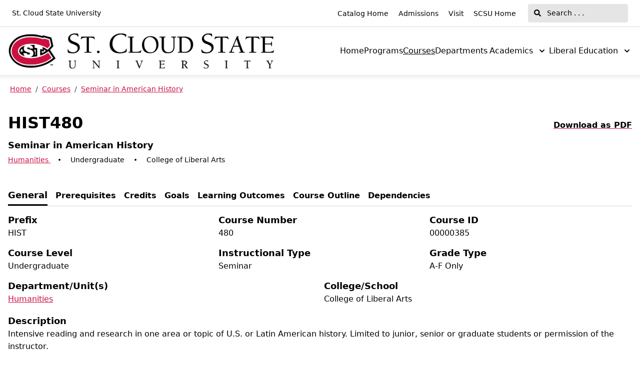

--- FILE ---
content_type: text/html; charset=utf-8
request_url: https://catalog.stcloudstate.edu/courses/00000385
body_size: 59394
content:
<!doctype html>
<html data-n-head-ssr lang="en" data-n-head="%7B%22lang%22:%7B%22ssr%22:%22en%22%7D%7D">
  <head >
    <meta data-n-head="ssr" data-hid="sentry-trace" name="sentry-trace" content="52abec46e7c341f6a076ca4bfa5c5708-931e895b922ca5bf-0"><meta data-n-head="ssr" data-hid="sentry-baggage" name="baggage" content="sentry-environment=production,sentry-release=2026-01-30T10%3A09%3A03.280Z,sentry-public_key=2f7d13d4b85f19d86e3680b5c8eb49ec,sentry-trace_id=52abec46e7c341f6a076ca4bfa5c5708,sentry-sample_rate=0.01,sentry-transaction=GET%20%2Fcourses%2F00000385,sentry-sampled=false"><meta data-n-head="ssr" data-hid="charset" charset="utf-8"><meta data-n-head="ssr" data-hid="viewport" name="viewport" content="width=device-width, initial-scale=1"><meta data-n-head="ssr" data-hid="mobile-web-app-capable" name="mobile-web-app-capable" content="yes"><meta data-n-head="ssr" data-hid="apple-mobile-web-app-title" name="apple-mobile-web-app-title" content="Catalog"><meta data-n-head="ssr" name="author" content="St. Cloud State University Catalog"><meta data-n-head="ssr" name="viewport" content="width=device-width, initial-scale=1"><meta data-n-head="ssr" data-hid="og:title" name="og:title" content="St. Cloud State University Catalog"><meta data-n-head="ssr" data-hid="og:site_name" name="og:site_name" content="St. Cloud State University Catalog"><meta data-n-head="ssr" data-hid="og:url" name="og:url" content="scsu-catalog.coursedog.com"><meta data-n-head="ssr" data-hid="og:description" name="og:description" content=""><meta data-n-head="ssr" data-hid="og:type" name="og:type" content="website"><meta data-n-head="ssr" data-hid="og:image" name="og:image" content="https://coursedog-images-public.s3.us-east-2.amazonaws.com/scsu/SCSU_StC_Pri_DkBlkBG%20%281%29%20with%20white%20TM.png"><meta data-n-head="ssr" data-hid="description" name="description" content="HIST480 Course | St. Cloud State University Catalog"><title>HIST480 Course | St. Cloud State University Catalog</title><link data-n-head="ssr" rel="sitemap" type="application/xml" href="/sitemap.xml" title="Sitemap"><link data-n-head="ssr" rel="manifest" href="https://static.catalog.prod.coursedog.com/6f0cbfa/manifest.e7b38202.json" data-hid="manifest"><link data-n-head="ssr" rel="icon" type="image/x-icon" href="https://coursedog-images-public.s3.us-east-2.amazonaws.com/scsu/SCSU_StC_Pri_DkBlkBG%20%281%29%20with%20white%20TM.png"><script data-n-head="ssr" data-hid="newRelic" type="text/javascript" charset="utf-8">;window.NREUM||(NREUM={});NREUM.init={distributed_tracing:{enabled:true},privacy:{cookies_enabled:false},ajax:{deny_list:["bam.nr-data.net"]}};
window.NREUM||(NREUM={}),__nr_require=function(t,e,n){function r(n){if(!e[n]){var o=e[n]={exports:{}};t[n][0].call(o.exports,function(e){var o=t[n][1][e];return r(o||e)},o,o.exports)}return e[n].exports}if("function"==typeof __nr_require)return __nr_require;for(var o=0;o<n.length;o++)r(n[o]);return r}({1:[function(t,e,n){function r(t){try{s.console&&console.log(t)}catch(e){}}var o,i=t("ee"),a=t(32),s={};try{o=localStorage.getItem("__nr_flags").split(","),console&&"function"==typeof console.log&&(s.console=!0,o.indexOf("dev")!==-1&&(s.dev=!0),o.indexOf("nr_dev")!==-1&&(s.nrDev=!0))}catch(c){}s.nrDev&&i.on("internal-error",function(t){r(t.stack)}),s.dev&&i.on("fn-err",function(t,e,n){r(n.stack)}),s.dev&&(r("NR AGENT IN DEVELOPMENT MODE"),r("flags: "+a(s,function(t,e){return t}).join(", ")))},{}],2:[function(t,e,n){function r(t,e,n,r,s){try{l?l-=1:o(s||new UncaughtException(t,e,n),!0)}catch(f){try{i("ierr",[f,c.now(),!0])}catch(d){}}return"function"==typeof u&&u.apply(this,a(arguments))}function UncaughtException(t,e,n){this.message=t||"Uncaught error with no additional information",this.sourceURL=e,this.line=n}function o(t,e){var n=e?null:c.now();i("err",[t,n])}var i=t("handle"),a=t(33),s=t("ee"),c=t("loader"),f=t("gos"),u=window.onerror,d=!1,p="nr@seenError";if(!c.disabled){var l=0;c.features.err=!0,t(1),window.onerror=r;try{throw new Error}catch(h){"stack"in h&&(t(14),t(13),"addEventListener"in window&&t(7),c.xhrWrappable&&t(15),d=!0)}s.on("fn-start",function(t,e,n){d&&(l+=1)}),s.on("fn-err",function(t,e,n){d&&!n[p]&&(f(n,p,function(){return!0}),this.thrown=!0,o(n))}),s.on("fn-end",function(){d&&!this.thrown&&l>0&&(l-=1)}),s.on("internal-error",function(t){i("ierr",[t,c.now(),!0])})}},{}],3:[function(t,e,n){var r=t("loader");r.disabled||(r.features.ins=!0)},{}],4:[function(t,e,n){function r(){U++,L=g.hash,this[u]=y.now()}function o(){U--,g.hash!==L&&i(0,!0);var t=y.now();this[h]=~~this[h]+t-this[u],this[d]=t}function i(t,e){E.emit("newURL",[""+g,e])}function a(t,e){t.on(e,function(){this[e]=y.now()})}var s="-start",c="-end",f="-body",u="fn"+s,d="fn"+c,p="cb"+s,l="cb"+c,h="jsTime",m="fetch",v="addEventListener",w=window,g=w.location,y=t("loader");if(w[v]&&y.xhrWrappable&&!y.disabled){var x=t(11),b=t(12),E=t(9),R=t(7),O=t(14),T=t(8),S=t(15),P=t(10),M=t("ee"),C=M.get("tracer"),N=t(23);t(17),y.features.spa=!0;var L,U=0;M.on(u,r),b.on(p,r),P.on(p,r),M.on(d,o),b.on(l,o),P.on(l,o),M.buffer([u,d,"xhr-resolved"]),R.buffer([u]),O.buffer(["setTimeout"+c,"clearTimeout"+s,u]),S.buffer([u,"new-xhr","send-xhr"+s]),T.buffer([m+s,m+"-done",m+f+s,m+f+c]),E.buffer(["newURL"]),x.buffer([u]),b.buffer(["propagate",p,l,"executor-err","resolve"+s]),C.buffer([u,"no-"+u]),P.buffer(["new-jsonp","cb-start","jsonp-error","jsonp-end"]),a(T,m+s),a(T,m+"-done"),a(P,"new-jsonp"),a(P,"jsonp-end"),a(P,"cb-start"),E.on("pushState-end",i),E.on("replaceState-end",i),w[v]("hashchange",i,N(!0)),w[v]("load",i,N(!0)),w[v]("popstate",function(){i(0,U>1)},N(!0))}},{}],5:[function(t,e,n){function r(){var t=new PerformanceObserver(function(t,e){var n=t.getEntries();s(v,[n])});try{t.observe({entryTypes:["resource"]})}catch(e){}}function o(t){if(s(v,[window.performance.getEntriesByType(w)]),window.performance["c"+p])try{window.performance[h](m,o,!1)}catch(t){}else try{window.performance[h]("webkit"+m,o,!1)}catch(t){}}function i(t){}if(window.performance&&window.performance.timing&&window.performance.getEntriesByType){var a=t("ee"),s=t("handle"),c=t(14),f=t(13),u=t(6),d=t(23),p="learResourceTimings",l="addEventListener",h="removeEventListener",m="resourcetimingbufferfull",v="bstResource",w="resource",g="-start",y="-end",x="fn"+g,b="fn"+y,E="bstTimer",R="pushState",O=t("loader");if(!O.disabled){O.features.stn=!0,t(9),"addEventListener"in window&&t(7);var T=NREUM.o.EV;a.on(x,function(t,e){var n=t[0];n instanceof T&&(this.bstStart=O.now())}),a.on(b,function(t,e){var n=t[0];n instanceof T&&s("bst",[n,e,this.bstStart,O.now()])}),c.on(x,function(t,e,n){this.bstStart=O.now(),this.bstType=n}),c.on(b,function(t,e){s(E,[e,this.bstStart,O.now(),this.bstType])}),f.on(x,function(){this.bstStart=O.now()}),f.on(b,function(t,e){s(E,[e,this.bstStart,O.now(),"requestAnimationFrame"])}),a.on(R+g,function(t){this.time=O.now(),this.startPath=location.pathname+location.hash}),a.on(R+y,function(t){s("bstHist",[location.pathname+location.hash,this.startPath,this.time])}),u()?(s(v,[window.performance.getEntriesByType("resource")]),r()):l in window.performance&&(window.performance["c"+p]?window.performance[l](m,o,d(!1)):window.performance[l]("webkit"+m,o,d(!1))),document[l]("scroll",i,d(!1)),document[l]("keypress",i,d(!1)),document[l]("click",i,d(!1))}}},{}],6:[function(t,e,n){e.exports=function(){return"PerformanceObserver"in window&&"function"==typeof window.PerformanceObserver}},{}],7:[function(t,e,n){function r(t){for(var e=t;e&&!e.hasOwnProperty(u);)e=Object.getPrototypeOf(e);e&&o(e)}function o(t){s.inPlace(t,[u,d],"-",i)}function i(t,e){return t[1]}var a=t("ee").get("events"),s=t("wrap-function")(a,!0),c=t("gos"),f=XMLHttpRequest,u="addEventListener",d="removeEventListener";e.exports=a,"getPrototypeOf"in Object?(r(document),r(window),r(f.prototype)):f.prototype.hasOwnProperty(u)&&(o(window),o(f.prototype)),a.on(u+"-start",function(t,e){var n=t[1];if(null!==n&&("function"==typeof n||"object"==typeof n)){var r=c(n,"nr@wrapped",function(){function t(){if("function"==typeof n.handleEvent)return n.handleEvent.apply(n,arguments)}var e={object:t,"function":n}[typeof n];return e?s(e,"fn-",null,e.name||"anonymous"):n});this.wrapped=t[1]=r}}),a.on(d+"-start",function(t){t[1]=this.wrapped||t[1]})},{}],8:[function(t,e,n){function r(t,e,n){var r=t[e];"function"==typeof r&&(t[e]=function(){var t=i(arguments),e={};o.emit(n+"before-start",[t],e);var a;e[m]&&e[m].dt&&(a=e[m].dt);var s=r.apply(this,t);return o.emit(n+"start",[t,a],s),s.then(function(t){return o.emit(n+"end",[null,t],s),t},function(t){throw o.emit(n+"end",[t],s),t})})}var o=t("ee").get("fetch"),i=t(33),a=t(32);e.exports=o;var s=window,c="fetch-",f=c+"body-",u=["arrayBuffer","blob","json","text","formData"],d=s.Request,p=s.Response,l=s.fetch,h="prototype",m="nr@context";d&&p&&l&&(a(u,function(t,e){r(d[h],e,f),r(p[h],e,f)}),r(s,"fetch",c),o.on(c+"end",function(t,e){var n=this;if(e){var r=e.headers.get("content-length");null!==r&&(n.rxSize=r),o.emit(c+"done",[null,e],n)}else o.emit(c+"done",[t],n)}))},{}],9:[function(t,e,n){var r=t("ee").get("history"),o=t("wrap-function")(r);e.exports=r;var i=window.history&&window.history.constructor&&window.history.constructor.prototype,a=window.history;i&&i.pushState&&i.replaceState&&(a=i),o.inPlace(a,["pushState","replaceState"],"-")},{}],10:[function(t,e,n){function r(t){function e(){f.emit("jsonp-end",[],l),t.removeEventListener("load",e,c(!1)),t.removeEventListener("error",n,c(!1))}function n(){f.emit("jsonp-error",[],l),f.emit("jsonp-end",[],l),t.removeEventListener("load",e,c(!1)),t.removeEventListener("error",n,c(!1))}var r=t&&"string"==typeof t.nodeName&&"script"===t.nodeName.toLowerCase();if(r){var o="function"==typeof t.addEventListener;if(o){var a=i(t.src);if(a){var d=s(a),p="function"==typeof d.parent[d.key];if(p){var l={};u.inPlace(d.parent,[d.key],"cb-",l),t.addEventListener("load",e,c(!1)),t.addEventListener("error",n,c(!1)),f.emit("new-jsonp",[t.src],l)}}}}}function o(){return"addEventListener"in window}function i(t){var e=t.match(d);return e?e[1]:null}function a(t,e){var n=t.match(l),r=n[1],o=n[3];return o?a(o,e[r]):e[r]}function s(t){var e=t.match(p);return e&&e.length>=3?{key:e[2],parent:a(e[1],window)}:{key:t,parent:window}}var c=t(23),f=t("ee").get("jsonp"),u=t("wrap-function")(f);if(e.exports=f,o()){var d=/[?&](?:callback|cb)=([^&#]+)/,p=/(.*)\.([^.]+)/,l=/^(\w+)(\.|$)(.*)$/,h=["appendChild","insertBefore","replaceChild"];Node&&Node.prototype&&Node.prototype.appendChild?u.inPlace(Node.prototype,h,"dom-"):(u.inPlace(HTMLElement.prototype,h,"dom-"),u.inPlace(HTMLHeadElement.prototype,h,"dom-"),u.inPlace(HTMLBodyElement.prototype,h,"dom-")),f.on("dom-start",function(t){r(t[0])})}},{}],11:[function(t,e,n){var r=t("ee").get("mutation"),o=t("wrap-function")(r),i=NREUM.o.MO;e.exports=r,i&&(window.MutationObserver=function(t){return this instanceof i?new i(o(t,"fn-")):i.apply(this,arguments)},MutationObserver.prototype=i.prototype)},{}],12:[function(t,e,n){function r(t){var e=i.context(),n=s(t,"executor-",e,null,!1),r=new f(n);return i.context(r).getCtx=function(){return e},r}var o=t("wrap-function"),i=t("ee").get("promise"),a=t("ee").getOrSetContext,s=o(i),c=t(32),f=NREUM.o.PR;e.exports=i,f&&(window.Promise=r,["all","race"].forEach(function(t){var e=f[t];f[t]=function(n){function r(t){return function(){i.emit("propagate",[null,!o],a,!1,!1),o=o||!t}}var o=!1;c(n,function(e,n){Promise.resolve(n).then(r("all"===t),r(!1))});var a=e.apply(f,arguments),s=f.resolve(a);return s}}),["resolve","reject"].forEach(function(t){var e=f[t];f[t]=function(t){var n=e.apply(f,arguments);return t!==n&&i.emit("propagate",[t,!0],n,!1,!1),n}}),f.prototype["catch"]=function(t){return this.then(null,t)},f.prototype=Object.create(f.prototype,{constructor:{value:r}}),c(Object.getOwnPropertyNames(f),function(t,e){try{r[e]=f[e]}catch(n){}}),o.wrapInPlace(f.prototype,"then",function(t){return function(){var e=this,n=o.argsToArray.apply(this,arguments),r=a(e);r.promise=e,n[0]=s(n[0],"cb-",r,null,!1),n[1]=s(n[1],"cb-",r,null,!1);var c=t.apply(this,n);return r.nextPromise=c,i.emit("propagate",[e,!0],c,!1,!1),c}}),i.on("executor-start",function(t){t[0]=s(t[0],"resolve-",this,null,!1),t[1]=s(t[1],"resolve-",this,null,!1)}),i.on("executor-err",function(t,e,n){t[1](n)}),i.on("cb-end",function(t,e,n){i.emit("propagate",[n,!0],this.nextPromise,!1,!1)}),i.on("propagate",function(t,e,n){this.getCtx&&!e||(this.getCtx=function(){if(t instanceof Promise)var e=i.context(t);return e&&e.getCtx?e.getCtx():this})}),r.toString=function(){return""+f})},{}],13:[function(t,e,n){var r=t("ee").get("raf"),o=t("wrap-function")(r),i="equestAnimationFrame";e.exports=r,o.inPlace(window,["r"+i,"mozR"+i,"webkitR"+i,"msR"+i],"raf-"),r.on("raf-start",function(t){t[0]=o(t[0],"fn-")})},{}],14:[function(t,e,n){function r(t,e,n){t[0]=a(t[0],"fn-",null,n)}function o(t,e,n){this.method=n,this.timerDuration=isNaN(t[1])?0:+t[1],t[0]=a(t[0],"fn-",this,n)}var i=t("ee").get("timer"),a=t("wrap-function")(i),s="setTimeout",c="setInterval",f="clearTimeout",u="-start",d="-";e.exports=i,a.inPlace(window,[s,"setImmediate"],s+d),a.inPlace(window,[c],c+d),a.inPlace(window,[f,"clearImmediate"],f+d),i.on(c+u,r),i.on(s+u,o)},{}],15:[function(t,e,n){function r(t,e){d.inPlace(e,["onreadystatechange"],"fn-",s)}function o(){var t=this,e=u.context(t);t.readyState>3&&!e.resolved&&(e.resolved=!0,u.emit("xhr-resolved",[],t)),d.inPlace(t,y,"fn-",s)}function i(t){x.push(t),m&&(E?E.then(a):w?w(a):(R=-R,O.data=R))}function a(){for(var t=0;t<x.length;t++)r([],x[t]);x.length&&(x=[])}function s(t,e){return e}function c(t,e){for(var n in t)e[n]=t[n];return e}t(7);var f=t("ee"),u=f.get("xhr"),d=t("wrap-function")(u),p=t(23),l=NREUM.o,h=l.XHR,m=l.MO,v=l.PR,w=l.SI,g="readystatechange",y=["onload","onerror","onabort","onloadstart","onloadend","onprogress","ontimeout"],x=[];e.exports=u;var b=window.XMLHttpRequest=function(t){var e=new h(t);try{u.emit("new-xhr",[e],e),e.addEventListener(g,o,p(!1))}catch(n){try{u.emit("internal-error",[n])}catch(r){}}return e};if(c(h,b),b.prototype=h.prototype,d.inPlace(b.prototype,["open","send"],"-xhr-",s),u.on("send-xhr-start",function(t,e){r(t,e),i(e)}),u.on("open-xhr-start",r),m){var E=v&&v.resolve();if(!w&&!v){var R=1,O=document.createTextNode(R);new m(a).observe(O,{characterData:!0})}}else f.on("fn-end",function(t){t[0]&&t[0].type===g||a()})},{}],16:[function(t,e,n){function r(t){if(!s(t))return null;var e=window.NREUM;if(!e.loader_config)return null;var n=(e.loader_config.accountID||"").toString()||null,r=(e.loader_config.agentID||"").toString()||null,f=(e.loader_config.trustKey||"").toString()||null;if(!n||!r)return null;var h=l.generateSpanId(),m=l.generateTraceId(),v=Date.now(),w={spanId:h,traceId:m,timestamp:v};return(t.sameOrigin||c(t)&&p())&&(w.traceContextParentHeader=o(h,m),w.traceContextStateHeader=i(h,v,n,r,f)),(t.sameOrigin&&!u()||!t.sameOrigin&&c(t)&&d())&&(w.newrelicHeader=a(h,m,v,n,r,f)),w}function o(t,e){return"00-"+e+"-"+t+"-01"}function i(t,e,n,r,o){var i=0,a="",s=1,c="",f="";return o+"@nr="+i+"-"+s+"-"+n+"-"+r+"-"+t+"-"+a+"-"+c+"-"+f+"-"+e}function a(t,e,n,r,o,i){var a="btoa"in window&&"function"==typeof window.btoa;if(!a)return null;var s={v:[0,1],d:{ty:"Browser",ac:r,ap:o,id:t,tr:e,ti:n}};return i&&r!==i&&(s.d.tk=i),btoa(JSON.stringify(s))}function s(t){return f()&&c(t)}function c(t){var e=!1,n={};if("init"in NREUM&&"distributed_tracing"in NREUM.init&&(n=NREUM.init.distributed_tracing),t.sameOrigin)e=!0;else if(n.allowed_origins instanceof Array)for(var r=0;r<n.allowed_origins.length;r++){var o=h(n.allowed_origins[r]);if(t.hostname===o.hostname&&t.protocol===o.protocol&&t.port===o.port){e=!0;break}}return e}function f(){return"init"in NREUM&&"distributed_tracing"in NREUM.init&&!!NREUM.init.distributed_tracing.enabled}function u(){return"init"in NREUM&&"distributed_tracing"in NREUM.init&&!!NREUM.init.distributed_tracing.exclude_newrelic_header}function d(){return"init"in NREUM&&"distributed_tracing"in NREUM.init&&NREUM.init.distributed_tracing.cors_use_newrelic_header!==!1}function p(){return"init"in NREUM&&"distributed_tracing"in NREUM.init&&!!NREUM.init.distributed_tracing.cors_use_tracecontext_headers}var l=t(29),h=t(18);e.exports={generateTracePayload:r,shouldGenerateTrace:s}},{}],17:[function(t,e,n){function r(t){var e=this.params,n=this.metrics;if(!this.ended){this.ended=!0;for(var r=0;r<p;r++)t.removeEventListener(d[r],this.listener,!1);return e.protocol&&"data"===e.protocol?void g("Ajax/DataUrl/Excluded"):void(e.aborted||(n.duration=a.now()-this.startTime,this.loadCaptureCalled||4!==t.readyState?null==e.status&&(e.status=0):i(this,t),n.cbTime=this.cbTime,s("xhr",[e,n,this.startTime,this.endTime,"xhr"],this)))}}function o(t,e){var n=c(e),r=t.params;r.hostname=n.hostname,r.port=n.port,r.protocol=n.protocol,r.host=n.hostname+":"+n.port,r.pathname=n.pathname,t.parsedOrigin=n,t.sameOrigin=n.sameOrigin}function i(t,e){t.params.status=e.status;var n=v(e,t.lastSize);if(n&&(t.metrics.rxSize=n),t.sameOrigin){var r=e.getResponseHeader("X-NewRelic-App-Data");r&&(t.params.cat=r.split(", ").pop())}t.loadCaptureCalled=!0}var a=t("loader");if(a.xhrWrappable&&!a.disabled){var s=t("handle"),c=t(18),f=t(16).generateTracePayload,u=t("ee"),d=["load","error","abort","timeout"],p=d.length,l=t("id"),h=t(24),m=t(22),v=t(19),w=t(23),g=t(25).recordSupportability,y=NREUM.o.REQ,x=window.XMLHttpRequest;a.features.xhr=!0,t(15),t(8),u.on("new-xhr",function(t){var e=this;e.totalCbs=0,e.called=0,e.cbTime=0,e.end=r,e.ended=!1,e.xhrGuids={},e.lastSize=null,e.loadCaptureCalled=!1,e.params=this.params||{},e.metrics=this.metrics||{},t.addEventListener("load",function(n){i(e,t)},w(!1)),h&&(h>34||h<10)||t.addEventListener("progress",function(t){e.lastSize=t.loaded},w(!1))}),u.on("open-xhr-start",function(t){this.params={method:t[0]},o(this,t[1]),this.metrics={}}),u.on("open-xhr-end",function(t,e){"loader_config"in NREUM&&"xpid"in NREUM.loader_config&&this.sameOrigin&&e.setRequestHeader("X-NewRelic-ID",NREUM.loader_config.xpid);var n=f(this.parsedOrigin);if(n){var r=!1;n.newrelicHeader&&(e.setRequestHeader("newrelic",n.newrelicHeader),r=!0),n.traceContextParentHeader&&(e.setRequestHeader("traceparent",n.traceContextParentHeader),n.traceContextStateHeader&&e.setRequestHeader("tracestate",n.traceContextStateHeader),r=!0),r&&(this.dt=n)}}),u.on("send-xhr-start",function(t,e){var n=this.metrics,r=t[0],o=this;if(n&&r){var i=m(r);i&&(n.txSize=i)}this.startTime=a.now(),this.listener=function(t){try{"abort"!==t.type||o.loadCaptureCalled||(o.params.aborted=!0),("load"!==t.type||o.called===o.totalCbs&&(o.onloadCalled||"function"!=typeof e.onload))&&o.end(e)}catch(n){try{u.emit("internal-error",[n])}catch(r){}}};for(var s=0;s<p;s++)e.addEventListener(d[s],this.listener,w(!1))}),u.on("xhr-cb-time",function(t,e,n){this.cbTime+=t,e?this.onloadCalled=!0:this.called+=1,this.called!==this.totalCbs||!this.onloadCalled&&"function"==typeof n.onload||this.end(n)}),u.on("xhr-load-added",function(t,e){var n=""+l(t)+!!e;this.xhrGuids&&!this.xhrGuids[n]&&(this.xhrGuids[n]=!0,this.totalCbs+=1)}),u.on("xhr-load-removed",function(t,e){var n=""+l(t)+!!e;this.xhrGuids&&this.xhrGuids[n]&&(delete this.xhrGuids[n],this.totalCbs-=1)}),u.on("xhr-resolved",function(){this.endTime=a.now()}),u.on("addEventListener-end",function(t,e){e instanceof x&&"load"===t[0]&&u.emit("xhr-load-added",[t[1],t[2]],e)}),u.on("removeEventListener-end",function(t,e){e instanceof x&&"load"===t[0]&&u.emit("xhr-load-removed",[t[1],t[2]],e)}),u.on("fn-start",function(t,e,n){e instanceof x&&("onload"===n&&(this.onload=!0),("load"===(t[0]&&t[0].type)||this.onload)&&(this.xhrCbStart=a.now()))}),u.on("fn-end",function(t,e){this.xhrCbStart&&u.emit("xhr-cb-time",[a.now()-this.xhrCbStart,this.onload,e],e)}),u.on("fetch-before-start",function(t){function e(t,e){var n=!1;return e.newrelicHeader&&(t.set("newrelic",e.newrelicHeader),n=!0),e.traceContextParentHeader&&(t.set("traceparent",e.traceContextParentHeader),e.traceContextStateHeader&&t.set("tracestate",e.traceContextStateHeader),n=!0),n}var n,r=t[1]||{};"string"==typeof t[0]?n=t[0]:t[0]&&t[0].url?n=t[0].url:window.URL&&t[0]&&t[0]instanceof URL&&(n=t[0].href),n&&(this.parsedOrigin=c(n),this.sameOrigin=this.parsedOrigin.sameOrigin);var o=f(this.parsedOrigin);if(o&&(o.newrelicHeader||o.traceContextParentHeader))if("string"==typeof t[0]||window.URL&&t[0]&&t[0]instanceof URL){var i={};for(var a in r)i[a]=r[a];i.headers=new Headers(r.headers||{}),e(i.headers,o)&&(this.dt=o),t.length>1?t[1]=i:t.push(i)}else t[0]&&t[0].headers&&e(t[0].headers,o)&&(this.dt=o)}),u.on("fetch-start",function(t,e){this.params={},this.metrics={},this.startTime=a.now(),this.dt=e,t.length>=1&&(this.target=t[0]),t.length>=2&&(this.opts=t[1]);var n,r=this.opts||{},i=this.target;if("string"==typeof i?n=i:"object"==typeof i&&i instanceof y?n=i.url:window.URL&&"object"==typeof i&&i instanceof URL&&(n=i.href),o(this,n),"data"!==this.params.protocol){var s=(""+(i&&i instanceof y&&i.method||r.method||"GET")).toUpperCase();this.params.method=s,this.txSize=m(r.body)||0}}),u.on("fetch-done",function(t,e){if(this.endTime=a.now(),this.params||(this.params={}),"data"===this.params.protocol)return void g("Ajax/DataUrl/Excluded");this.params.status=e?e.status:0;var n;"string"==typeof this.rxSize&&this.rxSize.length>0&&(n=+this.rxSize);var r={txSize:this.txSize,rxSize:n,duration:a.now()-this.startTime};s("xhr",[this.params,r,this.startTime,this.endTime,"fetch"],this)})}},{}],18:[function(t,e,n){var r={};e.exports=function(t){if(t in r)return r[t];if(0===(t||"").indexOf("data:"))return{protocol:"data"};var e=document.createElement("a"),n=window.location,o={};e.href=t,o.port=e.port;var i=e.href.split("://");!o.port&&i[1]&&(o.port=i[1].split("/")[0].split("@").pop().split(":")[1]),o.port&&"0"!==o.port||(o.port="https"===i[0]?"443":"80"),o.hostname=e.hostname||n.hostname,o.pathname=e.pathname,o.protocol=i[0],"/"!==o.pathname.charAt(0)&&(o.pathname="/"+o.pathname);var a=!e.protocol||":"===e.protocol||e.protocol===n.protocol,s=e.hostname===document.domain&&e.port===n.port;return o.sameOrigin=a&&(!e.hostname||s),"/"===o.pathname&&(r[t]=o),o}},{}],19:[function(t,e,n){function r(t,e){var n=t.responseType;return"json"===n&&null!==e?e:"arraybuffer"===n||"blob"===n||"json"===n?o(t.response):"text"===n||""===n||void 0===n?o(t.responseText):void 0}var o=t(22);e.exports=r},{}],20:[function(t,e,n){function r(){}function o(t,e,n,r){return function(){return u.recordSupportability("API/"+e+"/called"),i(t+e,[f.now()].concat(s(arguments)),n?null:this,r),n?void 0:this}}var i=t("handle"),a=t(32),s=t(33),c=t("ee").get("tracer"),f=t("loader"),u=t(25),d=NREUM;"undefined"==typeof window.newrelic&&(newrelic=d);var p=["setPageViewName","setCustomAttribute","setErrorHandler","finished","addToTrace","inlineHit","addRelease"],l="api-",h=l+"ixn-";a(p,function(t,e){d[e]=o(l,e,!0,"api")}),d.addPageAction=o(l,"addPageAction",!0),d.setCurrentRouteName=o(l,"routeName",!0),e.exports=newrelic,d.interaction=function(){return(new r).get()};var m=r.prototype={createTracer:function(t,e){var n={},r=this,o="function"==typeof e;return i(h+"tracer",[f.now(),t,n],r),function(){if(c.emit((o?"":"no-")+"fn-start",[f.now(),r,o],n),o)try{return e.apply(this,arguments)}catch(t){throw c.emit("fn-err",[arguments,this,t],n),t}finally{c.emit("fn-end",[f.now()],n)}}}};a("actionText,setName,setAttribute,save,ignore,onEnd,getContext,end,get".split(","),function(t,e){m[e]=o(h,e)}),newrelic.noticeError=function(t,e){"string"==typeof t&&(t=new Error(t)),u.recordSupportability("API/noticeError/called"),i("err",[t,f.now(),!1,e])}},{}],21:[function(t,e,n){function r(t){if(NREUM.init){for(var e=NREUM.init,n=t.split("."),r=0;r<n.length-1;r++)if(e=e[n[r]],"object"!=typeof e)return;return e=e[n[n.length-1]]}}e.exports={getConfiguration:r}},{}],22:[function(t,e,n){e.exports=function(t){if("string"==typeof t&&t.length)return t.length;if("object"==typeof t){if("undefined"!=typeof ArrayBuffer&&t instanceof ArrayBuffer&&t.byteLength)return t.byteLength;if("undefined"!=typeof Blob&&t instanceof Blob&&t.size)return t.size;if(!("undefined"!=typeof FormData&&t instanceof FormData))try{return JSON.stringify(t).length}catch(e){return}}}},{}],23:[function(t,e,n){var r=!1;try{var o=Object.defineProperty({},"passive",{get:function(){r=!0}});window.addEventListener("testPassive",null,o),window.removeEventListener("testPassive",null,o)}catch(i){}e.exports=function(t){return r?{passive:!0,capture:!!t}:!!t}},{}],24:[function(t,e,n){var r=0,o=navigator.userAgent.match(/Firefox[\/\s](\d+\.\d+)/);o&&(r=+o[1]),e.exports=r},{}],25:[function(t,e,n){function r(t,e){var n=[a,t,{name:t},e];return i("storeMetric",n,null,"api"),n}function o(t,e){var n=[s,t,{name:t},e];return i("storeEventMetrics",n,null,"api"),n}var i=t("handle"),a="sm",s="cm";e.exports={constants:{SUPPORTABILITY_METRIC:a,CUSTOM_METRIC:s},recordSupportability:r,recordCustom:o}},{}],26:[function(t,e,n){function r(){return s.exists&&performance.now?Math.round(performance.now()):(i=Math.max((new Date).getTime(),i))-a}function o(){return i}var i=(new Date).getTime(),a=i,s=t(34);e.exports=r,e.exports.offset=a,e.exports.getLastTimestamp=o},{}],27:[function(t,e,n){function r(t){return!(!t||!t.protocol||"file:"===t.protocol)}e.exports=r},{}],28:[function(t,e,n){function r(t,e){var n=t.getEntries();n.forEach(function(t){"first-paint"===t.name?l("timing",["fp",Math.floor(t.startTime)]):"first-contentful-paint"===t.name&&l("timing",["fcp",Math.floor(t.startTime)])})}function o(t,e){var n=t.getEntries();if(n.length>0){var r=n[n.length-1];if(f&&f<r.startTime)return;var o=[r],i=a({});i&&o.push(i),l("lcp",o)}}function i(t){t.getEntries().forEach(function(t){t.hadRecentInput||l("cls",[t])})}function a(t){var e=navigator.connection||navigator.mozConnection||navigator.webkitConnection;if(e)return e.type&&(t["net-type"]=e.type),e.effectiveType&&(t["net-etype"]=e.effectiveType),e.rtt&&(t["net-rtt"]=e.rtt),e.downlink&&(t["net-dlink"]=e.downlink),t}function s(t){if(t instanceof w&&!y){var e=Math.round(t.timeStamp),n={type:t.type};a(n),e<=h.now()?n.fid=h.now()-e:e>h.offset&&e<=Date.now()?(e-=h.offset,n.fid=h.now()-e):e=h.now(),y=!0,l("timing",["fi",e,n])}}function c(t){"hidden"===t&&(f=h.now(),l("pageHide",[f]))}if(!("init"in NREUM&&"page_view_timing"in NREUM.init&&"enabled"in NREUM.init.page_view_timing&&NREUM.init.page_view_timing.enabled===!1)){var f,u,d,p,l=t("handle"),h=t("loader"),m=t(31),v=t(23),w=NREUM.o.EV;if("PerformanceObserver"in window&&"function"==typeof window.PerformanceObserver){u=new PerformanceObserver(r);try{u.observe({entryTypes:["paint"]})}catch(g){}d=new PerformanceObserver(o);try{d.observe({entryTypes:["largest-contentful-paint"]})}catch(g){}p=new PerformanceObserver(i);try{p.observe({type:"layout-shift",buffered:!0})}catch(g){}}if("addEventListener"in document){var y=!1,x=["click","keydown","mousedown","pointerdown","touchstart"];x.forEach(function(t){document.addEventListener(t,s,v(!1))})}m(c)}},{}],29:[function(t,e,n){function r(){function t(){return e?15&e[n++]:16*Math.random()|0}var e=null,n=0,r=window.crypto||window.msCrypto;r&&r.getRandomValues&&(e=r.getRandomValues(new Uint8Array(31)));for(var o,i="xxxxxxxx-xxxx-4xxx-yxxx-xxxxxxxxxxxx",a="",s=0;s<i.length;s++)o=i[s],"x"===o?a+=t().toString(16):"y"===o?(o=3&t()|8,a+=o.toString(16)):a+=o;return a}function o(){return a(16)}function i(){return a(32)}function a(t){function e(){return n?15&n[r++]:16*Math.random()|0}var n=null,r=0,o=window.crypto||window.msCrypto;o&&o.getRandomValues&&Uint8Array&&(n=o.getRandomValues(new Uint8Array(31)));for(var i=[],a=0;a<t;a++)i.push(e().toString(16));return i.join("")}e.exports={generateUuid:r,generateSpanId:o,generateTraceId:i}},{}],30:[function(t,e,n){function r(t,e){if(!o)return!1;if(t!==o)return!1;if(!e)return!0;if(!i)return!1;for(var n=i.split("."),r=e.split("."),a=0;a<r.length;a++)if(r[a]!==n[a])return!1;return!0}var o=null,i=null,a=/Version\/(\S+)\s+Safari/;if(navigator.userAgent){var s=navigator.userAgent,c=s.match(a);c&&s.indexOf("Chrome")===-1&&s.indexOf("Chromium")===-1&&(o="Safari",i=c[1])}e.exports={agent:o,version:i,match:r}},{}],31:[function(t,e,n){function r(t){function e(){t(s&&document[s]?document[s]:document[i]?"hidden":"visible")}"addEventListener"in document&&a&&document.addEventListener(a,e,o(!1))}var o=t(23);e.exports=r;var i,a,s;"undefined"!=typeof document.hidden?(i="hidden",a="visibilitychange",s="visibilityState"):"undefined"!=typeof document.msHidden?(i="msHidden",a="msvisibilitychange"):"undefined"!=typeof document.webkitHidden&&(i="webkitHidden",a="webkitvisibilitychange",s="webkitVisibilityState")},{}],32:[function(t,e,n){function r(t,e){var n=[],r="",i=0;for(r in t)o.call(t,r)&&(n[i]=e(r,t[r]),i+=1);return n}var o=Object.prototype.hasOwnProperty;e.exports=r},{}],33:[function(t,e,n){function r(t,e,n){e||(e=0),"undefined"==typeof n&&(n=t?t.length:0);for(var r=-1,o=n-e||0,i=Array(o<0?0:o);++r<o;)i[r]=t[e+r];return i}e.exports=r},{}],34:[function(t,e,n){e.exports={exists:"undefined"!=typeof window.performance&&window.performance.timing&&"undefined"!=typeof window.performance.timing.navigationStart}},{}],ee:[function(t,e,n){function r(){}function o(t){function e(t){return t&&t instanceof r?t:t?f(t,c,a):a()}function n(n,r,o,i,a){if(a!==!1&&(a=!0),!l.aborted||i){t&&a&&t(n,r,o);for(var s=e(o),c=m(n),f=c.length,u=0;u<f;u++)c[u].apply(s,r);var p=d[y[n]];return p&&p.push([x,n,r,s]),s}}function i(t,e){g[t]=m(t).concat(e)}function h(t,e){var n=g[t];if(n)for(var r=0;r<n.length;r++)n[r]===e&&n.splice(r,1)}function m(t){return g[t]||[]}function v(t){return p[t]=p[t]||o(n)}function w(t,e){l.aborted||u(t,function(t,n){e=e||"feature",y[n]=e,e in d||(d[e]=[])})}var g={},y={},x={on:i,addEventListener:i,removeEventListener:h,emit:n,get:v,listeners:m,context:e,buffer:w,abort:s,aborted:!1};return x}function i(t){return f(t,c,a)}function a(){return new r}function s(){(d.api||d.feature)&&(l.aborted=!0,d=l.backlog={})}var c="nr@context",f=t("gos"),u=t(32),d={},p={},l=e.exports=o();e.exports.getOrSetContext=i,l.backlog=d},{}],gos:[function(t,e,n){function r(t,e,n){if(o.call(t,e))return t[e];var r=n();if(Object.defineProperty&&Object.keys)try{return Object.defineProperty(t,e,{value:r,writable:!0,enumerable:!1}),r}catch(i){}return t[e]=r,r}var o=Object.prototype.hasOwnProperty;e.exports=r},{}],handle:[function(t,e,n){function r(t,e,n,r){o.buffer([t],r),o.emit(t,e,n)}var o=t("ee").get("handle");e.exports=r,r.ee=o},{}],id:[function(t,e,n){function r(t){var e=typeof t;return!t||"object"!==e&&"function"!==e?-1:t===window?0:a(t,i,function(){return o++})}var o=1,i="nr@id",a=t("gos");e.exports=r},{}],loader:[function(t,e,n){function r(){if(!S++){var t=T.info=NREUM.info,e=v.getElementsByTagName("script")[0];if(setTimeout(f.abort,3e4),!(t&&t.licenseKey&&t.applicationID&&e))return f.abort();c(R,function(e,n){t[e]||(t[e]=n)});var n=a();s("mark",["onload",n+T.offset],null,"api"),s("timing",["load",n]);var r=v.createElement("script");0===t.agent.indexOf("http://")||0===t.agent.indexOf("https://")?r.src=t.agent:r.src=h+"://"+t.agent,e.parentNode.insertBefore(r,e)}}function o(){"complete"===v.readyState&&i()}function i(){s("mark",["domContent",a()+T.offset],null,"api")}var a=t(26),s=t("handle"),c=t(32),f=t("ee"),u=t(30),d=t(27),p=t(21),l=t(23),h=p.getConfiguration("ssl")===!1?"http":"https",m=window,v=m.document,w="addEventListener",g="attachEvent",y=m.XMLHttpRequest,x=y&&y.prototype,b=!d(m.location);NREUM.o={ST:setTimeout,SI:m.setImmediate,CT:clearTimeout,XHR:y,REQ:m.Request,EV:m.Event,PR:m.Promise,MO:m.MutationObserver};var E=""+location,R={beacon:"bam.nr-data.net",errorBeacon:"bam.nr-data.net",agent:"js-agent.newrelic.com/nr-spa-1215.min.js"},O=y&&x&&x[w]&&!/CriOS/.test(navigator.userAgent),T=e.exports={offset:a.getLastTimestamp(),now:a,origin:E,features:{},xhrWrappable:O,userAgent:u,disabled:b};if(!b){t(20),t(28),v[w]?(v[w]("DOMContentLoaded",i,l(!1)),m[w]("load",r,l(!1))):(v[g]("onreadystatechange",o),m[g]("onload",r)),s("mark",["firstbyte",a.getLastTimestamp()],null,"api");var S=0}},{}],"wrap-function":[function(t,e,n){function r(t,e){function n(e,n,r,c,f){function nrWrapper(){var i,a,u,p;try{a=this,i=d(arguments),u="function"==typeof r?r(i,a):r||{}}catch(l){o([l,"",[i,a,c],u],t)}s(n+"start",[i,a,c],u,f);try{return p=e.apply(a,i)}catch(h){throw s(n+"err",[i,a,h],u,f),h}finally{s(n+"end",[i,a,p],u,f)}}return a(e)?e:(n||(n=""),nrWrapper[p]=e,i(e,nrWrapper,t),nrWrapper)}function r(t,e,r,o,i){r||(r="");var s,c,f,u="-"===r.charAt(0);for(f=0;f<e.length;f++)c=e[f],s=t[c],a(s)||(t[c]=n(s,u?c+r:r,o,c,i))}function s(n,r,i,a){if(!h||e){var s=h;h=!0;try{t.emit(n,r,i,e,a)}catch(c){o([c,n,r,i],t)}h=s}}return t||(t=u),n.inPlace=r,n.flag=p,n}function o(t,e){e||(e=u);try{e.emit("internal-error",t)}catch(n){}}function i(t,e,n){if(Object.defineProperty&&Object.keys)try{var r=Object.keys(t);return r.forEach(function(n){Object.defineProperty(e,n,{get:function(){return t[n]},set:function(e){return t[n]=e,e}})}),e}catch(i){o([i],n)}for(var a in t)l.call(t,a)&&(e[a]=t[a]);return e}function a(t){return!(t&&t instanceof Function&&t.apply&&!t[p])}function s(t,e){var n=e(t);return n[p]=t,i(t,n,u),n}function c(t,e,n){var r=t[e];t[e]=s(r,n)}function f(){for(var t=arguments.length,e=new Array(t),n=0;n<t;++n)e[n]=arguments[n];return e}var u=t("ee"),d=t(33),p="nr@original",l=Object.prototype.hasOwnProperty,h=!1;e.exports=r,e.exports.wrapFunction=s,e.exports.wrapInPlace=c,e.exports.argsToArray=f},{}]},{},["loader",2,17,5,3,4]);
;NREUM.loader_config={accountID:"3462606",trustKey:"3462606",agentID:"1298193956",licenseKey:"NRJS-3b34f5fe10831ff33af",applicationID:"1298193956"}
;NREUM.info={beacon:"bam.nr-data.net",errorBeacon:"bam.nr-data.net",licenseKey:"NRJS-3b34f5fe10831ff33af",applicationID:"1298193956",sa:1}</script><link rel="preload" href="https://static.catalog.prod.coursedog.com/6f0cbfa/8cac96e.js" as="script"><link rel="preload" href="https://static.catalog.prod.coursedog.com/6f0cbfa/42.2e10403c65b0b0b766f7.js" as="script"><link rel="preload" href="https://static.catalog.prod.coursedog.com/6f0cbfa/59.11260be5783ed0ca2352.js" as="script"><link rel="preload" href="https://static.catalog.prod.coursedog.com/6f0cbfa/41.190e742deb536b1d72fc.js" as="script"><link rel="preload" href="https://static.catalog.prod.coursedog.com/6f0cbfa/44.10a31b4b0952d8a96002.js" as="script"><link rel="preload" href="https://static.catalog.prod.coursedog.com/6f0cbfa/3.195055b9378b9048285f.js" as="script"><link rel="preload" href="https://static.catalog.prod.coursedog.com/6f0cbfa/0.88847336dc1e859f7963.js" as="script"><link rel="preload" href="https://static.catalog.prod.coursedog.com/6f0cbfa/65.0cc11004c21d56c6478d.js" as="script"><link rel="preload" href="https://static.catalog.prod.coursedog.com/6f0cbfa/34.60427ef4917bc6c56058.js" as="script"><link rel="preload" href="https://static.catalog.prod.coursedog.com/6f0cbfa/22.dbf108935dbd211fb8bd.js" as="script"><link rel="preload" href="https://static.catalog.prod.coursedog.com/6f0cbfa/37.2df5cc2ddd66b68da077.js" as="script"><style data-vue-ssr-id="15ba7704:0 56e94d36:0 2f54cfc0:0 1515d950:0 28e218f8:0 c81e33c4:0 b2e11be0:0 56d67056:0 3cc93ecf:0 202a0586:0 0d4de28c:0 17705417:0 dbb470fe:0 2b35401e:0 b50eecce:0 2bc3b274:0 6d63219e:0 07f98e74:0 e2140dea:0 fdb047fc:0 1e69b0b8:0 8f31f5d6:0 175d7c17:0 3d92609a:0 5f89b0a8:0">/**
 * This injects Tailwind's base styles, which is a combination of
 * Normalize.css and some additional base styles.
 *
 * You can see the styles here:
 * https://github.com/tailwindcss/tailwindcss/blob/master/css/preflight.css
 *
 * If using `postcss-import`, use this import instead:
 *
 * @import "tailwindcss/preflight";
 */

/*! normalize.css v8.0.1 | MIT License | github.com/necolas/normalize.css */

/* Document
   ========================================================================== */

/**
 * 1. Correct the line height in all browsers.
 * 2. Prevent adjustments of font size after orientation changes in iOS.
 */

html {
  line-height: 1.15; /* 1 */
  -webkit-text-size-adjust: 100%; /* 2 */
}

/* Sections
   ========================================================================== */

/**
 * Remove the margin in all browsers.
 */

body {
  margin: 0;
}

/**
 * Render the `main` element consistently in IE.
 */

main {
  display: block;
}

/**
 * Correct the font size and margin on `h1` elements within `section` and
 * `article` contexts in Chrome, Firefox, and Safari.
 */

h1 {
  font-size: 2em;
  margin: 0.67em 0;
}

/* Grouping content
   ========================================================================== */

/**
 * 1. Add the correct box sizing in Firefox.
 * 2. Show the overflow in Edge and IE.
 */

hr {
  box-sizing: content-box; /* 1 */
  height: 0; /* 1 */
  overflow: visible; /* 2 */
}

/**
 * 1. Correct the inheritance and scaling of font size in all browsers.
 * 2. Correct the odd `em` font sizing in all browsers.
 */

pre {
  font-family: monospace, monospace; /* 1 */
  font-size: 1em; /* 2 */
}

/* Text-level semantics
   ========================================================================== */

/**
 * Remove the gray background on active links in IE 10.
 */

a {
  background-color: transparent;
}

/**
 * 1. Remove the bottom border in Chrome 57-
 * 2. Add the correct text decoration in Chrome, Edge, IE, Opera, and Safari.
 */

abbr[title] {
  border-bottom: none; /* 1 */
  text-decoration: underline; /* 2 */
  -webkit-text-decoration: underline dotted;
          text-decoration: underline dotted; /* 2 */
}

/**
 * Add the correct font weight in Chrome, Edge, and Safari.
 */

b,
strong {
  font-weight: bolder;
}

/**
 * 1. Correct the inheritance and scaling of font size in all browsers.
 * 2. Correct the odd `em` font sizing in all browsers.
 */

code,
kbd,
samp {
  font-family: monospace, monospace; /* 1 */
  font-size: 1em; /* 2 */
}

/**
 * Add the correct font size in all browsers.
 */

small {
  font-size: 80%;
}

/**
 * Prevent `sub` and `sup` elements from affecting the line height in
 * all browsers.
 */

sub,
sup {
  font-size: 75%;
  line-height: 0;
  position: relative;
  vertical-align: baseline;
}

sub {
  bottom: -0.25em;
}

sup {
  top: -0.5em;
}

/* Embedded content
   ========================================================================== */

/**
 * Remove the border on images inside links in IE 10.
 */

img {
  border-style: none;
}

/* Forms
   ========================================================================== */

/**
 * 1. Change the font styles in all browsers.
 * 2. Remove the margin in Firefox and Safari.
 */

button,
input,
optgroup,
select,
textarea {
  font-family: inherit; /* 1 */
  font-size: 100%; /* 1 */
  line-height: 1.15; /* 1 */
  margin: 0; /* 2 */
}

/**
 * Show the overflow in IE.
 * 1. Show the overflow in Edge.
 */

button,
input { /* 1 */
  overflow: visible;
}

/**
 * Remove the inheritance of text transform in Edge, Firefox, and IE.
 * 1. Remove the inheritance of text transform in Firefox.
 */

button,
select { /* 1 */
  text-transform: none;
}

/**
 * Correct the inability to style clickable types in iOS and Safari.
 */

button,
[type="button"],
[type="submit"] {
  -webkit-appearance: button;
}

/**
 * Remove the inner border and padding in Firefox.
 */

button::-moz-focus-inner,
[type="button"]::-moz-focus-inner,
[type="submit"]::-moz-focus-inner {
  border-style: none;
  padding: 0;
}

/**
 * Restore the focus styles unset by the previous rule.
 */

button:-moz-focusring,
[type="button"]:-moz-focusring,
[type="submit"]:-moz-focusring {
  outline: 1px dotted ButtonText;
}

/**
 * Correct the padding in Firefox.
 */

fieldset {
  padding: 0.35em 0.75em 0.625em;
}

/**
 * 1. Correct the text wrapping in Edge and IE.
 * 2. Correct the color inheritance from `fieldset` elements in IE.
 * 3. Remove the padding so developers are not caught out when they zero out
 *    `fieldset` elements in all browsers.
 */

legend {
  box-sizing: border-box; /* 1 */
  color: inherit; /* 2 */
  display: table; /* 1 */
  max-width: 100%; /* 1 */
  padding: 0; /* 3 */
  white-space: normal; /* 1 */
}

/**
 * Add the correct vertical alignment in Chrome, Firefox, and Opera.
 */

progress {
  vertical-align: baseline;
}

/**
 * Remove the default vertical scrollbar in IE 10+.
 */

textarea {
  overflow: auto;
}

/**
 * 1. Add the correct box sizing in IE 10.
 * 2. Remove the padding in IE 10.
 */

[type="checkbox"],
[type="radio"] {
  box-sizing: border-box; /* 1 */
  padding: 0; /* 2 */
}

/**
 * Correct the cursor style of increment and decrement buttons in Chrome.
 */

[type="number"]::-webkit-inner-spin-button,
[type="number"]::-webkit-outer-spin-button {
  height: auto;
}

/**
 * 1. Correct the odd appearance in Chrome and Safari.
 * 2. Correct the outline style in Safari.
 */

[type="search"] {
  -webkit-appearance: textfield; /* 1 */
  outline-offset: -2px; /* 2 */
}

/**
 * Remove the inner padding in Chrome and Safari on macOS.
 */

[type="search"]::-webkit-search-decoration {
  -webkit-appearance: none;
}

/**
 * 1. Correct the inability to style clickable types in iOS and Safari.
 * 2. Change font properties to `inherit` in Safari.
 */

/* Interactive
   ========================================================================== */

/*
 * Add the correct display in Edge, IE 10+, and Firefox.
 */

details {
  display: block;
}

/*
 * Add the correct display in all browsers.
 */

summary {
  display: list-item;
}

/* Misc
   ========================================================================== */

/**
 * Add the correct display in IE 10+.
 */

template {
  display: none;
}

/**
 * Add the correct display in IE 10.
 */

[hidden] {
  display: none;
}

/**
 * Manually forked from SUIT CSS Base: https://github.com/suitcss/base
 * A thin layer on top of normalize.css that provides a starting point more
 * suitable for web applications.
 */

/**
 * Removes the default spacing and border for appropriate elements.
 */

blockquote,
dl,
dd,
h1,
h2,
h3,
h4,
h5,
h6,
hr,
figure,
p,
pre {
  margin: 0;
}

button {
  background-color: transparent;
  background-image: none;
}

/**
 * Work around a Firefox/IE bug where the transparent `button` background
 * results in a loss of the default `button` focus styles.
 */

button:focus {
  outline: 1px dotted;
  outline: 5px auto -webkit-focus-ring-color;
}

fieldset {
  margin: 0;
  padding: 0;
}

ol,
ul {
  list-style: none;
  margin: 0;
  padding: 0;
}

/**
 * Tailwind custom reset styles
 */

/**
 * 1. Use the user's configured `sans` font-family (with Tailwind's default
 *    sans-serif font stack as a fallback) as a sane default.
 * 2. Use Tailwind's default "normal" line-height so the user isn't forced
 *    to override it to ensure consistency even when using the default theme.
 */

html {
  font-family: Inter, system-ui, -apple-system, BlinkMacSystemFont, "Segoe UI", Roboto, "Helvetica Neue", Arial, "Noto Sans", sans-serif, "Apple Color Emoji", "Segoe UI Emoji", "Segoe UI Symbol", "Noto Color Emoji"; /* 1 */
  line-height: 1.5; /* 2 */
}

/**
 * 1. Prevent padding and border from affecting element width.
 *
 *    We used to set this in the html element and inherit from
 *    the parent element for everything else. This caused issues
 *    in shadow-dom-enhanced elements like <details> where the content
 *    is wrapped by a div with box-sizing set to `content-box`.
 *
 *    https://github.com/mozdevs/cssremedy/issues/4
 *
 *
 * 2. Allow adding a border to an element by just adding a border-width.
 *
 *    By default, the way the browser specifies that an element should have no
 *    border is by setting it's border-style to `none` in the user-agent
 *    stylesheet.
 *
 *    In order to easily add borders to elements by just setting the `border-width`
 *    property, we change the default border-style for all elements to `solid`, and
 *    use border-width to hide them instead. This way our `border` utilities only
 *    need to set the `border-width` property instead of the entire `border`
 *    shorthand, making our border utilities much more straightforward to compose.
 *
 *    https://github.com/tailwindcss/tailwindcss/pull/116
 */

*,
::before,
::after {
  box-sizing: border-box; /* 1 */
  border-width: 0; /* 2 */
  border-style: solid; /* 2 */
  border-color: #d2d6dc; /* 2 */
}

/*
 * Ensure horizontal rules are visible by default
 */

hr {
  border-top-width: 1px;
}

/**
 * Undo the `border-style: none` reset that Normalize applies to images so that
 * our `border-{width}` utilities have the expected effect.
 *
 * The Normalize reset is unnecessary for us since we default the border-width
 * to 0 on all elements.
 *
 * https://github.com/tailwindcss/tailwindcss/issues/362
 */

img {
  border-style: solid;
}

textarea {
  resize: vertical;
}

input::-webkit-input-placeholder,
textarea::-webkit-input-placeholder {
  color: #a0aec0;
}

input::-moz-placeholder,
textarea::-moz-placeholder {
  color: #a0aec0;
}

input::-ms-input-placeholder,
textarea::-ms-input-placeholder {
  color: #a0aec0;
}

input::placeholder,
textarea::placeholder {
  color: #a0aec0;
}

button,
[role="button"] {
  cursor: pointer;
}

table {
  border-collapse: collapse;
}

h1,
h2,
h3,
h4,
h5,
h6 {
  font-size: inherit;
  font-weight: inherit;
}

/**
 * Reset links to optimize for opt-in styling instead of
 * opt-out.
 */

a {
  color: inherit;
  text-decoration: inherit;
}

/**
 * Reset form element properties that are easy to forget to
 * style explicitly so you don't inadvertently introduce
 * styles that deviate from your design system. These styles
 * supplement a partial reset that is already applied by
 * normalize.css.
 */

button,
input,
optgroup,
select,
textarea {
  padding: 0;
  line-height: inherit;
  color: inherit;
}

/**
 * Use the configured 'mono' font family for elements that
 * are expected to be rendered with a monospace font, falling
 * back to the system monospace stack if there is no configured
 * 'mono' font family.
 */

pre,
code,
kbd,
samp {
  font-family: Menlo, Monaco, Consolas, "Liberation Mono", "Courier New", monospace;
}

/**
 * Make replaced elements `display: block` by default as that's
 * the behavior you want almost all of the time. Inspired by
 * CSS Remedy, with `svg` added as well.
 *
 * https://github.com/mozdevs/cssremedy/issues/14
 */

img,
svg,
video,
canvas,
audio,
iframe,
embed,
object {
  display: block;
  vertical-align: middle;
}

/**
 * Constrain images and videos to the parent width and preserve
 * their instrinsic aspect ratio.
 *
 * https://github.com/mozdevs/cssremedy/issues/14
 */

img,
video {
  max-width: 100%;
  height: auto;
}

/**
 * This injects any component classes registered by plugins.
 *
 * If using `postcss-import`, use this import instead:
 *
 * @import "tailwindcss/components";
 */

.container {
  width: 100%;
}

@media (min-width: 640px) {
  .container {
    max-width: 640px;
  }
}

@media (min-width: 768px) {
  .container {
    max-width: 768px;
  }
}

@media (min-width: 1024px) {
  .container {
    max-width: 1024px;
  }
}

@media (min-width: 1280px) {
  .container {
    max-width: 1280px;
  }
}

/**
 * Here you would add any of your custom component classes; stuff that you'd
 * want loaded *before* the utilities so that the utilities could still
 * override them.
 *
 * Example:
 *
 * .btn { ... }
 * .form-input { ... }
 *
 * Or if using a preprocessor or `postcss-import`:
 *
 * @import "components/buttons";
 * @import "components/forms";
 */

/**
 * This injects all of Tailwind's utility classes, generated based on your
 * config file.
 *
 * If using `postcss-import`, use this import instead:
 *
 * @import "tailwindcss/utilities";
 */

.space-y-1 > :not(template) ~ :not(template) {
  --space-y-reverse: 0;
  margin-top: calc(0.25rem * calc(1 - var(--space-y-reverse)));
  margin-bottom: calc(0.25rem * var(--space-y-reverse));
}

.space-x-2 > :not(template) ~ :not(template) {
  --space-x-reverse: 0;
  margin-right: calc(0.5rem * var(--space-x-reverse));
  margin-left: calc(0.5rem * calc(1 - var(--space-x-reverse)));
}

.space-x-4 > :not(template) ~ :not(template) {
  --space-x-reverse: 0;
  margin-right: calc(1rem * var(--space-x-reverse));
  margin-left: calc(1rem * calc(1 - var(--space-x-reverse)));
}

.space-x-5 > :not(template) ~ :not(template) {
  --space-x-reverse: 0;
  margin-right: calc(1.25rem * var(--space-x-reverse));
  margin-left: calc(1.25rem * calc(1 - var(--space-x-reverse)));
}

.divide-y > :not(template) ~ :not(template) {
  --divide-y-reverse: 0;
  border-top-width: calc(1px * calc(1 - var(--divide-y-reverse)));
  border-bottom-width: calc(1px * var(--divide-y-reverse));
}

.divide-gray-200 > :not(template) ~ :not(template) {
  --divide-opacity: 1;
  border-color: #e5e7eb;
  border-color: rgba(229, 231, 235, var(--divide-opacity));
}

.sr-only {
  position: absolute;
  width: 1px;
  height: 1px;
  padding: 0;
  margin: -1px;
  overflow: hidden;
  clip: rect(0, 0, 0, 0);
  white-space: nowrap;
  border-width: 0;
}

.appearance-none {
  -webkit-appearance: none;
     -moz-appearance: none;
          appearance: none;
}

.bg-transparent {
  background-color: transparent;
}

.bg-white {
  --bg-opacity: 1;
  background-color: #ffffff;
  background-color: rgba(255, 255, 255, var(--bg-opacity));
}

.bg-gray-50 {
  --bg-opacity: 1;
  background-color: #f9fafb;
  background-color: rgba(249, 250, 251, var(--bg-opacity));
}

.bg-gray-100 {
  --bg-opacity: 1;
  background-color: #f4f5f7;
  background-color: rgba(244, 245, 247, var(--bg-opacity));
}

.bg-gray-200 {
  --bg-opacity: 1;
  background-color: #e5e7eb;
  background-color: rgba(229, 231, 235, var(--bg-opacity));
}

.bg-gray-300 {
  --bg-opacity: 1;
  background-color: #d2d6dc;
  background-color: rgba(210, 214, 220, var(--bg-opacity));
}

.bg-gray-500 {
  --bg-opacity: 1;
  background-color: #6b7280;
  background-color: rgba(107, 114, 128, var(--bg-opacity));
}

.bg-red-100 {
  --bg-opacity: 1;
  background-color: #fde8e8;
  background-color: rgba(253, 232, 232, var(--bg-opacity));
}

.bg-red-500 {
  --bg-opacity: 1;
  background-color: #f05252;
  background-color: rgba(240, 82, 82, var(--bg-opacity));
}

.bg-green-100 {
  --bg-opacity: 1;
  background-color: #def7ec;
  background-color: rgba(222, 247, 236, var(--bg-opacity));
}

.bg-blue-50 {
  --bg-opacity: 1;
  background-color: #ebf5ff;
  background-color: rgba(235, 245, 255, var(--bg-opacity));
}

.bg-blue-100 {
  --bg-opacity: 1;
  background-color: #e1effe;
  background-color: rgba(225, 239, 254, var(--bg-opacity));
}

.bg-theme-500 {
  background-color: var(--theme, #00573d);
}

.bg-theme-600 {
  background-color: var(--theme-dark, #003525);
}

.bg-theme-900 {
  background-color: var(--theme-darkest, #202021);
}

.hover\:bg-gray-50:hover {
  --bg-opacity: 1;
  background-color: #f9fafb;
  background-color: rgba(249, 250, 251, var(--bg-opacity));
}

.hover\:bg-gray-100:hover {
  --bg-opacity: 1;
  background-color: #f4f5f7;
  background-color: rgba(244, 245, 247, var(--bg-opacity));
}

.hover\:bg-blue-50:hover {
  --bg-opacity: 1;
  background-color: #ebf5ff;
  background-color: rgba(235, 245, 255, var(--bg-opacity));
}

.hover\:bg-theme-500:hover {
  background-color: var(--theme, #00573d);
}

.focus\:bg-white:focus {
  --bg-opacity: 1;
  background-color: #ffffff;
  background-color: rgba(255, 255, 255, var(--bg-opacity));
}

.bg-center {
  background-position: center;
}

.bg-cover {
  background-size: cover;
}

.border-collapse {
  border-collapse: collapse;
}

.border-transparent {
  border-color: transparent;
}

.border-black {
  --border-opacity: 1;
  border-color: #000000;
  border-color: rgba(0, 0, 0, var(--border-opacity));
}

.border-gray-100 {
  --border-opacity: 1;
  border-color: #f4f5f7;
  border-color: rgba(244, 245, 247, var(--border-opacity));
}

.border-gray-200 {
  --border-opacity: 1;
  border-color: #e5e7eb;
  border-color: rgba(229, 231, 235, var(--border-opacity));
}

.border-gray-300 {
  --border-opacity: 1;
  border-color: #d2d6dc;
  border-color: rgba(210, 214, 220, var(--border-opacity));
}

.border-gray-400 {
  --border-opacity: 1;
  border-color: #9fa6b2;
  border-color: rgba(159, 166, 178, var(--border-opacity));
}

.border-theme-400 {
  border-color: var(--theme-light, #008a61);
}

.hover\:border-white:hover {
  --border-opacity: 1;
  border-color: #ffffff;
  border-color: rgba(255, 255, 255, var(--border-opacity));
}

.focus\:border-blue-300:focus {
  --border-opacity: 1;
  border-color: #a4cafe;
  border-color: rgba(164, 202, 254, var(--border-opacity));
}

.focus\:border-theme-200:focus {
  border-color: var(--theme-lighter, #98b821);
}

.focus\:border-theme-500:focus {
  border-color: var(--theme, #00573d);
}

.rounded-none {
  border-radius: 0;
}

.rounded {
  border-radius: 0.25rem;
}

.rounded-md {
  border-radius: 0.375rem;
}

.rounded-lg {
  border-radius: 0.5rem;
}

.rounded-2xl {
  border-radius: 1rem;
}

.rounded-full {
  border-radius: 9999px;
}

.rounded-l {
  border-top-left-radius: 0.25rem;
  border-bottom-left-radius: 0.25rem;
}

.border-2 {
  border-width: 2px;
}

.border-4 {
  border-width: 4px;
}

.border {
  border-width: 1px;
}

.border-t-0 {
  border-top-width: 0;
}

.border-r-0 {
  border-right-width: 0;
}

.border-l-2 {
  border-left-width: 2px;
}

.border-t {
  border-top-width: 1px;
}

.border-r {
  border-right-width: 1px;
}

.border-b {
  border-bottom-width: 1px;
}

.border-l {
  border-left-width: 1px;
}

.cursor-default {
  cursor: default;
}

.cursor-pointer {
  cursor: pointer;
}

.block {
  display: block;
}

.inline-block {
  display: inline-block;
}

.inline {
  display: inline;
}

.flex {
  display: flex;
}

.inline-flex {
  display: inline-flex;
}

.table {
  display: table;
}

.grid {
  display: grid;
}

.hidden {
  display: none;
}

.flex-row {
  flex-direction: row;
}

.flex-col {
  flex-direction: column;
}

.flex-wrap {
  flex-wrap: wrap;
}

.items-start {
  align-items: flex-start;
}

.items-center {
  align-items: center;
}

.items-stretch {
  align-items: stretch;
}

.self-center {
  align-self: center;
}

.justify-end {
  justify-content: flex-end;
}

.justify-center {
  justify-content: center;
}

.justify-between {
  justify-content: space-between;
}

.flex-1 {
  flex: 1 1 0%;
}

.flex-grow-0 {
  flex-grow: 0;
}

.flex-grow {
  flex-grow: 1;
}

.flex-shrink-0 {
  flex-shrink: 0;
}

.float-right {
  float: right;
}

.float-left {
  float: left;
}

.font-light {
  font-weight: 300;
}

.font-normal {
  font-weight: 400;
}

.font-medium {
  font-weight: 500;
}

.font-semibold {
  font-weight: 600;
}

.font-bold {
  font-weight: 700;
}

.font-extrabold {
  font-weight: 800;
}

.h-4 {
  height: 1rem;
}

.h-5 {
  height: 1.25rem;
}

.h-6 {
  height: 1.5rem;
}

.h-12 {
  height: 3rem;
}

.h-56 {
  height: 14rem;
}

.h-auto {
  height: auto;
}

.h-full {
  height: 100%;
}

.text-xs {
  font-size: 0.75rem;
}

.text-sm {
  font-size: 0.875rem;
}

.text-base {
  font-size: 1rem;
}

.text-lg {
  font-size: 1.125rem;
}

.text-xl {
  font-size: 1.25rem;
}

.text-2xl {
  font-size: 1.5rem;
}

.text-3xl {
  font-size: 1.875rem;
}

.text-4xl {
  font-size: 2.25rem;
}

.text-5xl {
  font-size: 3rem;
}

.leading-5 {
  line-height: 1.25rem;
}

.leading-6 {
  line-height: 1.5rem;
}

.leading-7 {
  line-height: 1.75rem;
}

.leading-8 {
  line-height: 2rem;
}

.leading-9 {
  line-height: 2.25rem;
}

.leading-10 {
  line-height: 2.5rem;
}

.leading-tight {
  line-height: 1.25;
}

.leading-normal {
  line-height: 1.5;
}

.list-inside {
  list-style-position: inside;
}

.list-disc {
  list-style-type: disc;
}

.m-0 {
  margin: 0;
}

.m-3 {
  margin: 0.75rem;
}

.m-6 {
  margin: 1.5rem;
}

.my-1 {
  margin-top: 0.25rem;
  margin-bottom: 0.25rem;
}

.mx-1 {
  margin-left: 0.25rem;
  margin-right: 0.25rem;
}

.my-2 {
  margin-top: 0.5rem;
  margin-bottom: 0.5rem;
}

.mx-2 {
  margin-left: 0.5rem;
  margin-right: 0.5rem;
}

.my-4 {
  margin-top: 1rem;
  margin-bottom: 1rem;
}

.mx-4 {
  margin-left: 1rem;
  margin-right: 1rem;
}

.mx-7 {
  margin-left: 1.75rem;
  margin-right: 1.75rem;
}

.mx-auto {
  margin-left: auto;
  margin-right: auto;
}

.-my-2 {
  margin-top: -0.5rem;
  margin-bottom: -0.5rem;
}

.-mx-2 {
  margin-left: -0.5rem;
  margin-right: -0.5rem;
}

.-mx-4 {
  margin-left: -1rem;
  margin-right: -1rem;
}

.mt-0 {
  margin-top: 0;
}

.mr-0 {
  margin-right: 0;
}

.mb-0 {
  margin-bottom: 0;
}

.ml-0 {
  margin-left: 0;
}

.mt-1 {
  margin-top: 0.25rem;
}

.mr-1 {
  margin-right: 0.25rem;
}

.mb-1 {
  margin-bottom: 0.25rem;
}

.ml-1 {
  margin-left: 0.25rem;
}

.mt-2 {
  margin-top: 0.5rem;
}

.mr-2 {
  margin-right: 0.5rem;
}

.mb-2 {
  margin-bottom: 0.5rem;
}

.ml-2 {
  margin-left: 0.5rem;
}

.mt-3 {
  margin-top: 0.75rem;
}

.mr-3 {
  margin-right: 0.75rem;
}

.mb-3 {
  margin-bottom: 0.75rem;
}

.ml-3 {
  margin-left: 0.75rem;
}

.mt-4 {
  margin-top: 1rem;
}

.mr-4 {
  margin-right: 1rem;
}

.mb-4 {
  margin-bottom: 1rem;
}

.ml-4 {
  margin-left: 1rem;
}

.mt-5 {
  margin-top: 1.25rem;
}

.ml-5 {
  margin-left: 1.25rem;
}

.mt-6 {
  margin-top: 1.5rem;
}

.mr-6 {
  margin-right: 1.5rem;
}

.mb-6 {
  margin-bottom: 1.5rem;
}

.ml-6 {
  margin-left: 1.5rem;
}

.mt-8 {
  margin-top: 2rem;
}

.mb-8 {
  margin-bottom: 2rem;
}

.ml-8 {
  margin-left: 2rem;
}

.mt-10 {
  margin-top: 2.5rem;
}

.mb-10 {
  margin-bottom: 2.5rem;
}

.mt-12 {
  margin-top: 3rem;
}

.ml-12 {
  margin-left: 3rem;
}

.mt-32 {
  margin-top: 8rem;
}

.ml-auto {
  margin-left: auto;
}

.-mb-1 {
  margin-bottom: -0.25rem;
}

.-mr-2 {
  margin-right: -0.5rem;
}

.-ml-2 {
  margin-left: -0.5rem;
}

.-mt-8 {
  margin-top: -2rem;
}

.-mb-px {
  margin-bottom: -1px;
}

.max-h-80 {
  max-height: 20rem;
}

.max-w-lg {
  max-width: 32rem;
}

.max-w-xl {
  max-width: 36rem;
}

.max-w-3xl {
  max-width: 48rem;
}

.max-w-7xl {
  max-width: 80rem;
}

.max-w-full {
  max-width: 100%;
}

.max-w-screen-md {
  max-width: 768px;
}

.max-w-screen-xl {
  max-width: 1280px;
}

.min-h-screen {
  min-height: 100vh;
}

.object-cover {
  -o-object-fit: cover;
     object-fit: cover;
}

.object-center {
  -o-object-position: center;
     object-position: center;
}

.opacity-0 {
  opacity: 0;
}

.opacity-50 {
  opacity: 0.5;
}

.opacity-100 {
  opacity: 1;
}

.hover\:opacity-50:hover {
  opacity: 0.5;
}

.hover\:opacity-70:hover {
  opacity: 0.7;
}

.hover\:opacity-80:hover {
  opacity: 0.8;
}

.outline-none {
  outline: 2px solid transparent;
  outline-offset: 2px;
}

.focus\:outline-none:focus {
  outline: 2px solid transparent;
  outline-offset: 2px;
}

.overflow-auto {
  overflow: auto;
}

.overflow-hidden {
  overflow: hidden;
}

.overflow-x-auto {
  overflow-x: auto;
}

.overflow-y-auto {
  overflow-y: auto;
}

.overflow-y-hidden {
  overflow-y: hidden;
}

.overflow-x-scroll {
  overflow-x: scroll;
}

.p-0 {
  padding: 0;
}

.p-2 {
  padding: 0.5rem;
}

.p-3 {
  padding: 0.75rem;
}

.p-4 {
  padding: 1rem;
}

.p-6 {
  padding: 1.5rem;
}

.p-15 {
  padding: 3.75rem;
}

.p-16 {
  padding: 4rem;
}

.p-20 {
  padding: 5rem;
}

.px-0 {
  padding-left: 0;
  padding-right: 0;
}

.py-1 {
  padding-top: 0.25rem;
  padding-bottom: 0.25rem;
}

.px-1 {
  padding-left: 0.25rem;
  padding-right: 0.25rem;
}

.py-2 {
  padding-top: 0.5rem;
  padding-bottom: 0.5rem;
}

.px-2 {
  padding-left: 0.5rem;
  padding-right: 0.5rem;
}

.py-3 {
  padding-top: 0.75rem;
  padding-bottom: 0.75rem;
}

.px-3 {
  padding-left: 0.75rem;
  padding-right: 0.75rem;
}

.py-4 {
  padding-top: 1rem;
  padding-bottom: 1rem;
}

.px-4 {
  padding-left: 1rem;
  padding-right: 1rem;
}

.py-5 {
  padding-top: 1.25rem;
  padding-bottom: 1.25rem;
}

.px-6 {
  padding-left: 1.5rem;
  padding-right: 1.5rem;
}

.px-7 {
  padding-left: 1.75rem;
  padding-right: 1.75rem;
}

.px-8 {
  padding-left: 2rem;
  padding-right: 2rem;
}

.py-12 {
  padding-top: 3rem;
  padding-bottom: 3rem;
}

.px-12 {
  padding-left: 3rem;
  padding-right: 3rem;
}

.py-16 {
  padding-top: 4rem;
  padding-bottom: 4rem;
}

.pt-0 {
  padding-top: 0;
}

.pb-0 {
  padding-bottom: 0;
}

.pt-1 {
  padding-top: 0.25rem;
}

.pt-2 {
  padding-top: 0.5rem;
}

.pr-2 {
  padding-right: 0.5rem;
}

.pb-2 {
  padding-bottom: 0.5rem;
}

.pl-2 {
  padding-left: 0.5rem;
}

.pt-3 {
  padding-top: 0.75rem;
}

.pb-3 {
  padding-bottom: 0.75rem;
}

.pt-4 {
  padding-top: 1rem;
}

.pr-4 {
  padding-right: 1rem;
}

.pb-4 {
  padding-bottom: 1rem;
}

.pl-4 {
  padding-left: 1rem;
}

.pt-5 {
  padding-top: 1.25rem;
}

.pb-5 {
  padding-bottom: 1.25rem;
}

.pl-5 {
  padding-left: 1.25rem;
}

.pt-6 {
  padding-top: 1.5rem;
}

.pb-7 {
  padding-bottom: 1.75rem;
}

.pt-8 {
  padding-top: 2rem;
}

.pr-8 {
  padding-right: 2rem;
}

.pb-8 {
  padding-bottom: 2rem;
}

.pl-8 {
  padding-left: 2rem;
}

.pt-20 {
  padding-top: 5rem;
}

.pb-20 {
  padding-bottom: 5rem;
}

.pb-48 {
  padding-bottom: 12rem;
}

.pointer-events-none {
  pointer-events: none;
}

.static {
  position: static;
}

.fixed {
  position: fixed;
}

.absolute {
  position: absolute;
}

.relative {
  position: relative;
}

.inset-0 {
  top: 0;
  right: 0;
  bottom: 0;
  left: 0;
}

.inset-y-0 {
  top: 0;
  bottom: 0;
}

.top-0 {
  top: 0;
}

.right-0 {
  right: 0;
}

.bottom-0 {
  bottom: 0;
}

.left-0 {
  left: 0;
}

.right-2 {
  right: 0.5rem;
}

.top-10 {
  top: 2.5rem;
}

.top-13 {
  top: 3.25rem;
}

.top-auto {
  top: auto;
}

.left-auto {
  left: auto;
}

.resize {
  resize: both;
}

.shadow-sm {
  box-shadow: 0 1px 2px 0 rgba(0, 0, 0, 0.05);
}

.shadow {
  box-shadow: 0 1px 3px 0 rgba(0, 0, 0, 0.1), 0 1px 2px 0 rgba(0, 0, 0, 0.06);
}

.shadow-lg {
  box-shadow: 0 10px 15px -3px rgba(0, 0, 0, 0.1), 0 4px 6px -2px rgba(0, 0, 0, 0.05);
}

.shadow-xl {
  box-shadow: 0 20px 25px -5px rgba(0, 0, 0, 0.1), 0 10px 10px -5px rgba(0, 0, 0, 0.04);
}

.shadow-none {
  box-shadow: none;
}

.focus\:shadow-outline:focus {
  box-shadow: 0 0 0 3px rgba(118, 169, 250, 0.45);
}

.focus\:shadow-outline-blue:focus {
  box-shadow: 0 0 0 3px rgba(164, 202, 254, 0.45);
}

.table-auto {
  table-layout: auto;
}

.text-left {
  text-align: left;
}

.text-center {
  text-align: center;
}

.text-right {
  text-align: right;
}

.text-white {
  --text-opacity: 1;
  color: #ffffff;
  color: rgba(255, 255, 255, var(--text-opacity));
}

.text-black {
  --text-opacity: 1;
  color: #000000;
  color: rgba(0, 0, 0, var(--text-opacity));
}

.text-gray-400 {
  --text-opacity: 1;
  color: #9fa6b2;
  color: rgba(159, 166, 178, var(--text-opacity));
}

.text-gray-500 {
  --text-opacity: 1;
  color: #6b7280;
  color: rgba(107, 114, 128, var(--text-opacity));
}

.text-gray-600 {
  --text-opacity: 1;
  color: #4b5563;
  color: rgba(75, 85, 99, var(--text-opacity));
}

.text-gray-700 {
  --text-opacity: 1;
  color: #374151;
  color: rgba(55, 65, 81, var(--text-opacity));
}

.text-gray-800 {
  --text-opacity: 1;
  color: #252f3f;
  color: rgba(37, 47, 63, var(--text-opacity));
}

.text-gray-900 {
  --text-opacity: 1;
  color: #161e2e;
  color: rgba(22, 30, 46, var(--text-opacity));
}

.text-red-400 {
  --text-opacity: 1;
  color: #f98080;
  color: rgba(249, 128, 128, var(--text-opacity));
}

.text-red-500 {
  --text-opacity: 1;
  color: #f05252;
  color: rgba(240, 82, 82, var(--text-opacity));
}

.text-green-500 {
  --text-opacity: 1;
  color: #0e9f6e;
  color: rgba(14, 159, 110, var(--text-opacity));
}

.text-blue-500 {
  --text-opacity: 1;
  color: #3f83f8;
  color: rgba(63, 131, 248, var(--text-opacity));
}

.text-blue-600 {
  --text-opacity: 1;
  color: #1c64f2;
  color: rgba(28, 100, 242, var(--text-opacity));
}

.text-indigo-600 {
  --text-opacity: 1;
  color: #5850ec;
  color: rgba(88, 80, 236, var(--text-opacity));
}

.text-theme-500 {
  color: var(--theme, #00573d);
}

.text-theme-600 {
  color: var(--theme-dark, #003525);
}

.hover\:text-white:hover {
  --text-opacity: 1;
  color: #ffffff;
  color: rgba(255, 255, 255, var(--text-opacity));
}

.hover\:text-gray-500:hover {
  --text-opacity: 1;
  color: #6b7280;
  color: rgba(107, 114, 128, var(--text-opacity));
}

.hover\:text-gray-700:hover {
  --text-opacity: 1;
  color: #374151;
  color: rgba(55, 65, 81, var(--text-opacity));
}

.hover\:text-red-600:hover {
  --text-opacity: 1;
  color: #e02424;
  color: rgba(224, 36, 36, var(--text-opacity));
}

.hover\:text-indigo-500:hover {
  --text-opacity: 1;
  color: #6875f5;
  color: rgba(104, 117, 245, var(--text-opacity));
}

.hover\:text-theme-400:hover {
  color: var(--theme-light, #008a61);
}

.italic {
  font-style: italic;
}

.uppercase {
  text-transform: uppercase;
}

.capitalize {
  text-transform: capitalize;
}

.underline {
  text-decoration: underline;
}

.line-through {
  text-decoration: line-through;
}

.no-underline {
  text-decoration: none;
}

.hover\:underline:hover {
  text-decoration: underline;
}

.tracking-tight {
  letter-spacing: -0.025em;
}

.select-none {
  -webkit-user-select: none;
     -moz-user-select: none;
      -ms-user-select: none;
          user-select: none;
}

.align-middle {
  vertical-align: middle;
}

.align-bottom {
  vertical-align: bottom;
}

.visible {
  visibility: visible;
}

.whitespace-pre-line {
  white-space: pre-line;
}

.break-words {
  word-wrap: break-word;
  overflow-wrap: break-word;
}

.w-5 {
  width: 1.25rem;
}

.w-6 {
  width: 1.5rem;
}

.w-12 {
  width: 3rem;
}

.w-48 {
  width: 12rem;
}

.w-96 {
  width: 24rem;
}

.w-auto {
  width: auto;
}

.w-1\/2 {
  width: 50%;
}

.w-2\/3 {
  width: 66.666667%;
}

.w-1\/4 {
  width: 25%;
}

.w-full {
  width: 100%;
}

.z-10 {
  z-index: 10;
}

.z-20 {
  z-index: 20;
}

.z-40 {
  z-index: 40;
}

.z-50 {
  z-index: 50;
}

.gap-4 {
  grid-gap: 1rem;
  gap: 1rem;
}

.grid-cols-1 {
  grid-template-columns: repeat(1, minmax(0, 1fr));
}

.transform {
  --transform-translate-x: 0;
  --transform-translate-y: 0;
  --transform-rotate: 0;
  --transform-skew-x: 0;
  --transform-skew-y: 0;
  --transform-scale-x: 1;
  --transform-scale-y: 1;
  -webkit-transform: translateX(var(--transform-translate-x)) translateY(var(--transform-translate-y)) rotate(var(--transform-rotate)) skewX(var(--transform-skew-x)) skewY(var(--transform-skew-y)) scaleX(var(--transform-scale-x)) scaleY(var(--transform-scale-y));
          transform: translateX(var(--transform-translate-x)) translateY(var(--transform-translate-y)) rotate(var(--transform-rotate)) skewX(var(--transform-skew-x)) skewY(var(--transform-skew-y)) scaleX(var(--transform-scale-x)) scaleY(var(--transform-scale-y));
}

.hover\:scale-95:hover {
  --transform-scale-x: .95;
  --transform-scale-y: .95;
}

.hover\:scale-105:hover {
  --transform-scale-x: 1.05;
  --transform-scale-y: 1.05;
}

.rotate-180 {
  --transform-rotate: 180deg;
}

.-rotate-90 {
  --transform-rotate: -90deg;
}

.translate-x-1\/2 {
  --transform-translate-x: 50%;
}

.translate-y-0 {
  --transform-translate-y: 0;
}

.translate-y-1 {
  --transform-translate-y: 0.25rem;
}

.transition-all {
  transition-property: all;
}

.transition {
  transition-property: background-color, border-color, color, fill, stroke, opacity, box-shadow, -webkit-transform;
  transition-property: background-color, border-color, color, fill, stroke, opacity, box-shadow, transform;
  transition-property: background-color, border-color, color, fill, stroke, opacity, box-shadow, transform, -webkit-transform;
}

.transition-colors {
  transition-property: background-color, border-color, color, fill, stroke;
}

.transition-opacity {
  transition-property: opacity;
}

.ease-in {
  transition-timing-function: cubic-bezier(0.4, 0, 1, 1);
}

.ease-out {
  transition-timing-function: cubic-bezier(0, 0, 0.2, 1);
}

.ease-in-out {
  transition-timing-function: cubic-bezier(0.4, 0, 0.2, 1);
}

.duration-150 {
  transition-duration: 150ms;
}

.duration-200 {
  transition-duration: 200ms;
}

.duration-300 {
  transition-duration: 300ms;
}

@-webkit-keyframes spin {
  to {
    -webkit-transform: rotate(360deg);
            transform: rotate(360deg);
  }
}

@keyframes spin {
  to {
    -webkit-transform: rotate(360deg);
            transform: rotate(360deg);
  }
}

@-webkit-keyframes ping {
  75%, 100% {
    -webkit-transform: scale(2);
            transform: scale(2);
    opacity: 0;
  }
}

@keyframes ping {
  75%, 100% {
    -webkit-transform: scale(2);
            transform: scale(2);
    opacity: 0;
  }
}

@-webkit-keyframes pulse {
  50% {
    opacity: .5;
  }
}

@keyframes pulse {
  50% {
    opacity: .5;
  }
}

@-webkit-keyframes bounce {
  0%, 100% {
    -webkit-transform: translateY(-25%);
            transform: translateY(-25%);
    -webkit-animation-timing-function: cubic-bezier(0.8,0,1,1);
            animation-timing-function: cubic-bezier(0.8,0,1,1);
  }

  50% {
    -webkit-transform: none;
            transform: none;
    -webkit-animation-timing-function: cubic-bezier(0,0,0.2,1);
            animation-timing-function: cubic-bezier(0,0,0.2,1);
  }
}

@keyframes bounce {
  0%, 100% {
    -webkit-transform: translateY(-25%);
            transform: translateY(-25%);
    -webkit-animation-timing-function: cubic-bezier(0.8,0,1,1);
            animation-timing-function: cubic-bezier(0.8,0,1,1);
  }

  50% {
    -webkit-transform: none;
            transform: none;
    -webkit-animation-timing-function: cubic-bezier(0,0,0.2,1);
            animation-timing-function: cubic-bezier(0,0,0.2,1);
  }
}

/**
 * Here you would add any custom utilities you need that don't come out of the
 * box with Tailwind.
 *
 * Example :
 *
 * .bg-pattern-graph-paper { ... }
 * .skew-45 { ... }
 *
 * Or if using a preprocessor or `postcss-import`:
 *
 * @import "utilities/background-patterns";
 * @import "utilities/skew-transforms";
 */

html {
  -ms-text-size-adjust: 100%;
  -webkit-text-size-adjust: 100%;
  -moz-osx-font-smoothing: grayscale;
  -webkit-font-smoothing: antialiased;
  box-sizing: border-box;
}

html, body {
  height: 100%;
  width: 100%;
}

a {
  text-decoration: none;
}

*,
*:before,
*:after {
  box-sizing: border-box;
  margin: 0;
}

.container {
  display: flex;
  justify-content: center;
  margin-left: auto;
  margin-right: auto;
  flex-direction: column;
}

@media (min-width: 768px) {
  .container {
    flex-direction: row;
  }
}

.page-enter-active, .page-leave-active {
  transition: opacity .25s;
}

.page-enter, .page-leave-to {
  opacity: 0;
}

.card {
  display: block;
  box-shadow: 0 1px 3px 0 rgba(0, 0, 0, 0.1), 0 1px 2px 0 rgba(0, 0, 0, 0.06);
  border-radius: 0.5rem;
  cursor: pointer;
  --bg-opacity: 1;
  background-color: #ffffff;
  background-color: rgba(255, 255, 255, var(--bg-opacity));
  transition: box-shadow 0.2s ease;
}

.card:hover {
  box-shadow: 0 10px 15px -3px rgba(0, 0, 0, 0.1), 0 4px 6px -2px rgba(0, 0, 0, 0.05);
}

@media (min-width: 768px) {
  .card {
    display: flex;
    width: 100%;
    margin-bottom: 2rem;
  }

  .content-wrapper {
    border-radius: 0.5rem;
    padding: 2rem;
    border-radius: 0.5rem;
  }
}

.visually-hidden {
  position: absolute;
  left: -10000px;
  top: auto;
  width: 1px;
  height: 1px;
  overflow: hidden;
}

.visually-hidden:focus {
  left: 20px;
  width: auto;
  height: auto;
}

.side-nav .nuxt-link-exact-active {
  color: var(--theme-400);
}

.spinner {
  -webkit-animation-name: spin;
          animation-name: spin;
  -webkit-animation-duration: 2s;
          animation-duration: 2s;
  -webkit-animation-iteration-count: infinite;
          animation-iteration-count: infinite;
  -webkit-animation-timing-function: linear;
          animation-timing-function: linear;
}

@keyframes spin {
  from { -webkit-transform:rotate(0deg); transform:rotate(0deg);
  }

  to { -webkit-transform:rotate(360deg); transform:rotate(360deg);
  }
}

.reset-liststyle ul,
.reset-liststyle ol {
  list-style: revert;
  padding: revert;
}

@media (min-width: 640px) {
  .sm\:cursor-default {
    cursor: default;
  }

  .sm\:block {
    display: block;
  }

  .sm\:inline-block {
    display: inline-block;
  }

  .sm\:flex {
    display: flex;
  }

  .sm\:flex-row-reverse {
    flex-direction: row-reverse;
  }

  .sm\:items-start {
    align-items: flex-start;
  }

  .sm\:justify-center {
    justify-content: center;
  }

  .sm\:h-72 {
    height: 18rem;
  }

  .sm\:h-screen {
    height: 100vh;
  }

  .sm\:text-sm {
    font-size: 0.875rem;
  }

  .sm\:text-lg {
    font-size: 1.125rem;
  }

  .sm\:text-4xl {
    font-size: 2.25rem;
  }

  .sm\:text-5xl {
    font-size: 3rem;
  }

  .sm\:leading-5 {
    line-height: 1.25rem;
  }

  .sm\:leading-10 {
    line-height: 2.5rem;
  }

  .sm\:leading-none {
    line-height: 1;
  }

  .sm\:my-8 {
    margin-top: 2rem;
    margin-bottom: 2rem;
  }

  .sm\:mx-auto {
    margin-left: auto;
    margin-right: auto;
  }

  .sm\:mt-0 {
    margin-top: 0;
  }

  .sm\:mt-5 {
    margin-top: 1.25rem;
  }

  .sm\:mt-8 {
    margin-top: 2rem;
  }

  .sm\:-ml-10 {
    margin-left: -2.5rem;
  }

  .sm\:max-w-xl {
    max-width: 36rem;
  }

  .sm\:max-w-2xl {
    max-width: 42rem;
  }

  .sm\:p-6 {
    padding: 1.5rem;
  }

  .sm\:py-5 {
    padding-top: 1.25rem;
    padding-bottom: 1.25rem;
  }

  .sm\:px-6 {
    padding-left: 1.5rem;
    padding-right: 1.5rem;
  }

  .sm\:pr-4 {
    padding-right: 1rem;
  }

  .sm\:pb-4 {
    padding-bottom: 1rem;
  }

  .sm\:pb-16 {
    padding-bottom: 4rem;
  }

  .sm\:text-left {
    text-align: left;
  }

  .sm\:text-center {
    text-align: center;
  }

  .sm\:align-middle {
    vertical-align: middle;
  }

  .sm\:w-auto {
    width: auto;
  }

  .sm\:w-full {
    width: 100%;
  }

  .sm\:grid-cols-2 {
    grid-template-columns: repeat(2, minmax(0, 1fr));
  }
}

@media (min-width: 768px) {
  .md\:cursor-default {
    cursor: default;
  }

  .md\:block {
    display: block;
  }

  .md\:flex {
    display: flex;
  }

  .md\:grid {
    display: grid;
  }

  .md\:hidden {
    display: none;
  }

  .md\:flex-row {
    flex-direction: row;
  }

  .md\:flex-col {
    flex-direction: column;
  }

  .md\:items-center {
    align-items: center;
  }

  .md\:justify-center {
    justify-content: center;
  }

  .md\:flex-grow {
    flex-grow: 1;
  }

  .md\:h-4 {
    height: 1rem;
  }

  .md\:h-8 {
    height: 2rem;
  }

  .md\:h-12 {
    height: 3rem;
  }

  .md\:h-32 {
    height: 8rem;
  }

  .md\:h-96 {
    height: 24rem;
  }

  .md\:text-lg {
    font-size: 1.125rem;
  }

  .md\:text-xl {
    font-size: 1.25rem;
  }

  .md\:text-6xl {
    font-size: 4rem;
  }

  .md\:leading-6 {
    line-height: 1.5rem;
  }

  .md\:mt-0 {
    margin-top: 0;
  }

  .md\:mb-4 {
    margin-bottom: 1rem;
  }

  .md\:ml-4 {
    margin-left: 1rem;
  }

  .md\:mt-5 {
    margin-top: 1.25rem;
  }

  .md\:mt-16 {
    margin-top: 4rem;
  }

  .md\:max-w-none {
    max-width: none;
  }

  .md\:p-4 {
    padding: 1rem;
  }

  .md\:p-6 {
    padding: 1.5rem;
  }

  .md\:p-8 {
    padding: 2rem;
  }

  .md\:px-0 {
    padding-left: 0;
    padding-right: 0;
  }

  .md\:py-3 {
    padding-top: 0.75rem;
    padding-bottom: 0.75rem;
  }

  .md\:py-4 {
    padding-top: 1rem;
    padding-bottom: 1rem;
  }

  .md\:px-4 {
    padding-left: 1rem;
    padding-right: 1rem;
  }

  .md\:px-6 {
    padding-left: 1.5rem;
    padding-right: 1.5rem;
  }

  .md\:px-8 {
    padding-left: 2rem;
    padding-right: 2rem;
  }

  .md\:px-10 {
    padding-left: 2.5rem;
    padding-right: 2.5rem;
  }

  .md\:py-20 {
    padding-top: 5rem;
    padding-bottom: 5rem;
  }

  .md\:pt-2 {
    padding-top: 0.5rem;
  }

  .md\:pt-5 {
    padding-top: 1.25rem;
  }

  .md\:pb-8 {
    padding-bottom: 2rem;
  }

  .md\:pl-8 {
    padding-left: 2rem;
  }

  .md\:pt-12 {
    padding-top: 3rem;
  }

  .md\:pb-20 {
    padding-bottom: 5rem;
  }

  .md\:text-gray-900 {
    --text-opacity: 1;
    color: #161e2e;
    color: rgba(22, 30, 46, var(--text-opacity));
  }

  .md\:visible {
    visibility: visible;
  }

  .md\:w-auto {
    width: auto;
  }

  .md\:w-1\/3 {
    width: 33.333333%;
  }

  .md\:w-1\/4 {
    width: 25%;
  }

  .md\:w-full {
    width: 100%;
  }

  .md\:z-50 {
    z-index: 50;
  }

  .md\:col-gap-8 {
    grid-column-gap: 2rem;
    -webkit-column-gap: 2rem;
       -moz-column-gap: 2rem;
            column-gap: 2rem;
  }

  .md\:row-gap-10 {
    grid-row-gap: 2.5rem;
    row-gap: 2.5rem;
  }

  .md\:grid-cols-2 {
    grid-template-columns: repeat(2, minmax(0, 1fr));
  }

  .md\:grid-cols-3 {
    grid-template-columns: repeat(3, minmax(0, 1fr));
  }
}

@media (min-width: 1024px) {
  .lg\:space-y-2 > :not(template) ~ :not(template) {
    --space-y-reverse: 0;
    margin-top: calc(0.5rem * calc(1 - var(--space-y-reverse)));
    margin-bottom: calc(0.5rem * var(--space-y-reverse));
  }

  .lg\:space-x-10 > :not(template) ~ :not(template) {
    --space-x-reverse: 0;
    margin-right: calc(2.5rem * var(--space-x-reverse));
    margin-left: calc(2.5rem * calc(1 - var(--space-x-reverse)));
  }

  .lg\:border-gray-200 {
    --border-opacity: 1;
    border-color: #e5e7eb;
    border-color: rgba(229, 231, 235, var(--border-opacity));
  }

  .lg\:rounded-none {
    border-radius: 0;
  }

  .lg\:rounded-lg {
    border-radius: 0.5rem;
  }

  .lg\:border {
    border-width: 1px;
  }

  .lg\:cursor-default {
    cursor: default;
  }

  .lg\:block {
    display: block;
  }

  .lg\:flex {
    display: flex;
  }

  .lg\:hidden {
    display: none;
  }

  .lg\:flex-row {
    flex-direction: row;
  }

  .lg\:flex-col {
    flex-direction: column;
  }

  .lg\:items-center {
    align-items: center;
  }

  .lg\:justify-start {
    justify-content: flex-start;
  }

  .lg\:justify-between {
    justify-content: space-between;
  }

  .lg\:flex-1 {
    flex: 1 1 0%;
  }

  .lg\:h-full {
    height: 100%;
  }

  .lg\:mx-0 {
    margin-left: 0;
    margin-right: 0;
  }

  .lg\:my-2 {
    margin-top: 0.5rem;
    margin-bottom: 0.5rem;
  }

  .lg\:mx-auto {
    margin-left: auto;
    margin-right: auto;
  }

  .lg\:mt-0 {
    margin-top: 0;
  }

  .lg\:mb-0 {
    margin-bottom: 0;
  }

  .lg\:mr-10 {
    margin-right: 2.5rem;
  }

  .lg\:max-w-2xl {
    max-width: 42rem;
  }

  .lg\:max-w-3xl {
    max-width: 48rem;
  }

  .lg\:max-w-7xl {
    max-width: 80rem;
  }

  .lg\:overflow-x-auto {
    overflow-x: auto;
  }

  .lg\:overflow-y-visible {
    overflow-y: visible;
  }

  .lg\:px-0 {
    padding-left: 0;
    padding-right: 0;
  }

  .lg\:py-3 {
    padding-top: 0.75rem;
    padding-bottom: 0.75rem;
  }

  .lg\:py-6 {
    padding-top: 1.5rem;
    padding-bottom: 1.5rem;
  }

  .lg\:py-8 {
    padding-top: 2rem;
    padding-bottom: 2rem;
  }

  .lg\:px-8 {
    padding-left: 2rem;
    padding-right: 2rem;
  }

  .lg\:py-16 {
    padding-top: 4rem;
    padding-bottom: 4rem;
  }

  .lg\:py-24 {
    padding-top: 6rem;
    padding-bottom: 6rem;
  }

  .lg\:pb-28 {
    padding-bottom: 7rem;
  }

  .lg\:static {
    position: static;
  }

  .lg\:absolute {
    position: absolute;
  }

  .lg\:relative {
    position: relative;
  }

  .lg\:inset-y-0 {
    top: 0;
    bottom: 0;
  }

  .lg\:right-0 {
    right: 0;
  }

  .lg\:left-1\/2 {
    left: 50%;
  }

  .lg\:top-full {
    top: 100%;
  }

  .lg\:shadow-lg {
    box-shadow: 0 10px 15px -3px rgba(0, 0, 0, 0.1), 0 4px 6px -2px rgba(0, 0, 0, 0.05);
  }

  .lg\:text-left {
    text-align: left;
  }

  .lg\:w-48 {
    width: 12rem;
  }

  .lg\:w-1\/2 {
    width: 50%;
  }

  .lg\:w-1\/3 {
    width: 33.333333%;
  }

  .lg\:w-2\/3 {
    width: 66.666667%;
  }

  .lg\:w-3\/4 {
    width: 75%;
  }

  .lg\:w-full {
    width: 100%;
  }

  .lg\:gap-2 {
    grid-gap: 0.5rem;
    gap: 0.5rem;
  }

  .lg\:gap-10 {
    grid-gap: 2.5rem;
    gap: 2.5rem;
  }
}

@media (min-width: 1280px) {
  .xl\:cursor-default {
    cursor: default;
  }

  .xl\:pb-32 {
    padding-bottom: 8rem;
  }

  .xl\:grid-cols-3 {
    grid-template-columns: repeat(3, minmax(0, 1fr));
  }

  .xl\:grid-cols-4 {
    grid-template-columns: repeat(4, minmax(0, 1fr));
  }
}

.bg-theme-darkest{
  background-color:var(--theme-darkest) !important
}

.bg-theme-dark{
  background-color:var(--theme-dark) !important
}

.color-theme-base{
  color:var(--theme) !important
}

.hover\:color-theme-base:hover{
  color:var(--theme) !important
}

.bg-theme-base{
  background-color:var(--theme) !important
}

.color-theme-light{
  color:var(--theme-light) !important
}

.color-theme-lightest{
  color:var(--theme-lightest) !important
}

.border-theme-lightest{
  border-color:var(--theme-lightest) !important
}

.bg-theme-lightest{
  background-color:var(--theme-lightest) !important
}

.bg-theme-navbar-background{
  background-color:var(--theme-navbar-background) !important
}

.color-theme-navbar-link{
  color:var(--theme-navbar-link) !important
}

.color-theme-topbar-font{
  color:var(--topbarElementsFontColor) !important
}

.color-theme-footer-font{
  color:var(--footerElementsFontColor) !important
}

.color-deep-black{
  color:var(--textFontColor, #2E2D29)
}

.color-light-black{
  color:var(--textFontColor, #43423E)
}
a[href]:not([tabindex="-1"]):focus,area[href]:not([tabindex="-1"]):focus,input:not([disabled]):not([tabindex="-1"]):focus,select:not([disabled]):not([tabindex="-1"]):focus,textarea:not([disabled]):not([tabindex="-1"]):focus,button:not([disabled]):not([tabindex="-1"]):focus,iframe:not([tabindex="-1"]):focus,[tabindex]:not([tabindex="-1"]):focus{
  outline:solid #5151ff;
  box-shadow:0 0 0 4px #fff
}

a[href]:not([tabindex="-1"]):focus:not([data-focus-visible-added]),area[href]:not([tabindex="-1"]):focus:not([data-focus-visible-added]),input:not([disabled]):not([tabindex="-1"]):focus:not([data-focus-visible-added]),select:not([disabled]):not([tabindex="-1"]):focus:not([data-focus-visible-added]),textarea:not([disabled]):not([tabindex="-1"]):focus:not([data-focus-visible-added]),button:not([disabled]):not([tabindex="-1"]):focus:not([data-focus-visible-added]),iframe:not([tabindex="-1"]):focus:not([data-focus-visible-added]),[tabindex]:not([tabindex="-1"]):focus:not([data-focus-visible-added]){
  outline:0;
  box-shadow:none
}

@media(max-width: 576px){
  th,td{
    word-break:break-all
  }
}
/******** COMMON ATTRIBUTES ********/

:root {
  --dark: #2d4a7a;
}

.tooltip {
  display: block !important;
  z-index: 10000;
  box-shadow: 0 0.25rem 0.5rem rgba(0, 0, 0, 0.2);
  border-radius: 15px;
  max-width: 75vw;
}

.tooltip[aria-hidden='true'] {
  visibility: hidden;
  opacity: 0;
  transition: opacity 0.15s, visibility 0.15s;
}

.tooltip[aria-hidden='false'] {
  visibility: visible;
  opacity: 1;
  transition: opacity 0.15s;
}

/******** TOOLTIP ********/

/* container spacing */

/* tooltip-inner content container element */

/* ARROW */

/* creation */

/* placement */

.theme-container--print .sidebar-wrapper{
  display:none
}

.theme-container--print #navbar{
  display:none
}

.theme-container--print nav{
  display:none
}

.theme-container--print #programs-list,.theme-container--print #courses-list{
  height:100% !important
}

.theme-container--print footer{
  display:none
}

.theme-container--print .programs__caption-filters,.theme-container--print .courses__caption-filters{
  display:none
}

.theme-container--print .base-pagination{
  display:none
}

.theme-container--print .print-list-button{
  display:none
}

.theme-container--print .programs__container,.theme-container--print .courses__container{
  padding:0
}

.theme-container--print .filter-button{
  display:none
}

.theme-container--print .media-card__arrow{
  display:none
}

.theme-container--print .media-card .thumbnail{
  display:none
}

.theme-container--print .media-card .content{
  padding:0
}

.theme-container--print .media-card{
  min-height:0 !important;
  border:0 !important;
  margin:0
}

.theme-container--print .media-card .media-title,.theme-container--print .course-button{
  display:list-item;
  list-style-type:disc
}

.theme-container--print .courses__list{
  border:none
}

.theme-container--print .course-button{
  border:none;
  overflow:visible !important;
  page-break-inside:avoid
}

.theme-container--print .course-button .pill-label{
  background-color:#fff !important;
  border:1px solid #000 !important;
  color:#000
}

.theme-container--print .courses-list__container>*:not(.courses-list__courses){
  display:none
}

.theme-container--print .courses-list__courses td,.theme-container--print .courses-list__courses th,.theme-container--print .courses-list__courses a{
  color:#000 !important;
  page-break-inside:avoid
}

.theme-container--print .courses-list__courses th{
  font-weight:bold
}

.theme-container--print .courses-list__courses td,.theme-container--print .courses-list__courses th{
  border:1px solid #000;
  padding:5px
}

.theme-container--print .programs-list__container>*:not(.programs-list__programs){
  display:none
}

.theme-container--print .programs-list__programs td,.theme-container--print .programs-list__programs th,.theme-container--print .programs-list__programs a{
  color:#000 !important;
  page-break-inside:avoid
}

.theme-container--print .programs-list__programs th{
  font-weight:bold
}

.theme-container--print .programs-list__programs td,.theme-container--print .programs-list__programs th{
  border:1px solid #000;
  padding:5px
}
svg:not(:root).svg-inline--fa {
  overflow: visible;
}

.svg-inline--fa {
  display: inline-block;
  font-size: inherit;
  height: 1em;
  overflow: visible;
  vertical-align: -.125em;
}

.svg-inline--fa.fa-lg {
  vertical-align: -.225em;
}

.svg-inline--fa.fa-w-1 {
  width: 0.0625em;
}

.svg-inline--fa.fa-w-2 {
  width: 0.125em;
}

.svg-inline--fa.fa-w-3 {
  width: 0.1875em;
}

.svg-inline--fa.fa-w-4 {
  width: 0.25em;
}

.svg-inline--fa.fa-w-5 {
  width: 0.3125em;
}

.svg-inline--fa.fa-w-6 {
  width: 0.375em;
}

.svg-inline--fa.fa-w-7 {
  width: 0.4375em;
}

.svg-inline--fa.fa-w-8 {
  width: 0.5em;
}

.svg-inline--fa.fa-w-9 {
  width: 0.5625em;
}

.svg-inline--fa.fa-w-10 {
  width: 0.625em;
}

.svg-inline--fa.fa-w-11 {
  width: 0.6875em;
}

.svg-inline--fa.fa-w-12 {
  width: 0.75em;
}

.svg-inline--fa.fa-w-13 {
  width: 0.8125em;
}

.svg-inline--fa.fa-w-14 {
  width: 0.875em;
}

.svg-inline--fa.fa-w-15 {
  width: 0.9375em;
}

.svg-inline--fa.fa-w-16 {
  width: 1em;
}

.svg-inline--fa.fa-w-17 {
  width: 1.0625em;
}

.svg-inline--fa.fa-w-18 {
  width: 1.125em;
}

.svg-inline--fa.fa-w-19 {
  width: 1.1875em;
}

.svg-inline--fa.fa-w-20 {
  width: 1.25em;
}

.svg-inline--fa.fa-pull-left {
  margin-right: .3em;
  width: auto;
}

.svg-inline--fa.fa-pull-right {
  margin-left: .3em;
  width: auto;
}

.svg-inline--fa.fa-border {
  height: 1.5em;
}

.svg-inline--fa.fa-li {
  width: 2em;
}

.svg-inline--fa.fa-fw {
  width: 1.25em;
}

.fa-layers svg.svg-inline--fa {
  bottom: 0;
  left: 0;
  margin: auto;
  position: absolute;
  right: 0;
  top: 0;
}

.fa-layers {
  display: inline-block;
  height: 1em;
  position: relative;
  text-align: center;
  vertical-align: -.125em;
  width: 1em;
}

.fa-layers svg.svg-inline--fa {
  -webkit-transform-origin: center center;
  transform-origin: center center;
}

.fa-layers-text, .fa-layers-counter {
  display: inline-block;
  position: absolute;
  text-align: center;
}

.fa-layers-text {
  left: 50%;
  top: 50%;
  -webkit-transform: translate(-50%, -50%);
  transform: translate(-50%, -50%);
  -webkit-transform-origin: center center;
  transform-origin: center center;
}

.fa-layers-counter {
  background-color: #ff253a;
  border-radius: 1em;
  box-sizing: border-box;
  color: #fff;
  height: 1.5em;
  line-height: 1;
  max-width: 5em;
  min-width: 1.5em;
  overflow: hidden;
  padding: .25em;
  right: 0;
  text-overflow: ellipsis;
  top: 0;
  -webkit-transform: scale(0.25);
  transform: scale(0.25);
  -webkit-transform-origin: top right;
  transform-origin: top right;
}

.fa-layers-bottom-right {
  bottom: 0;
  right: 0;
  top: auto;
  -webkit-transform: scale(0.25);
  transform: scale(0.25);
  -webkit-transform-origin: bottom right;
  transform-origin: bottom right;
}

.fa-layers-bottom-left {
  bottom: 0;
  left: 0;
  right: auto;
  top: auto;
  -webkit-transform: scale(0.25);
  transform: scale(0.25);
  -webkit-transform-origin: bottom left;
  transform-origin: bottom left;
}

.fa-layers-top-right {
  right: 0;
  top: 0;
  -webkit-transform: scale(0.25);
  transform: scale(0.25);
  -webkit-transform-origin: top right;
  transform-origin: top right;
}

.fa-layers-top-left {
  left: 0;
  right: auto;
  top: 0;
  -webkit-transform: scale(0.25);
  transform: scale(0.25);
  -webkit-transform-origin: top left;
  transform-origin: top left;
}

.fa-lg {
  font-size: 1.33333em;
  line-height: 0.75em;
  vertical-align: -.0667em;
}

.fa-xs {
  font-size: .75em;
}

.fa-sm {
  font-size: .875em;
}

.fa-1x {
  font-size: 1em;
}

.fa-2x {
  font-size: 2em;
}

.fa-3x {
  font-size: 3em;
}

.fa-4x {
  font-size: 4em;
}

.fa-5x {
  font-size: 5em;
}

.fa-6x {
  font-size: 6em;
}

.fa-7x {
  font-size: 7em;
}

.fa-8x {
  font-size: 8em;
}

.fa-9x {
  font-size: 9em;
}

.fa-10x {
  font-size: 10em;
}

.fa-fw {
  text-align: center;
  width: 1.25em;
}

.fa-ul {
  list-style-type: none;
  margin-left: 2.5em;
  padding-left: 0;
}

.fa-ul > li {
  position: relative;
}

.fa-li {
  left: -2em;
  position: absolute;
  text-align: center;
  width: 2em;
  line-height: inherit;
}

.fa-border {
  border: solid 0.08em #eee;
  border-radius: .1em;
  padding: .2em .25em .15em;
}

.fa-pull-left {
  float: left;
}

.fa-pull-right {
  float: right;
}

.fa.fa-pull-left,
.fas.fa-pull-left,
.far.fa-pull-left,
.fal.fa-pull-left,
.fab.fa-pull-left {
  margin-right: .3em;
}

.fa.fa-pull-right,
.fas.fa-pull-right,
.far.fa-pull-right,
.fal.fa-pull-right,
.fab.fa-pull-right {
  margin-left: .3em;
}

.fa-spin {
  -webkit-animation: fa-spin 2s infinite linear;
  animation: fa-spin 2s infinite linear;
}

.fa-pulse {
  -webkit-animation: fa-spin 1s infinite steps(8);
  animation: fa-spin 1s infinite steps(8);
}

@-webkit-keyframes fa-spin {
  0% {
    -webkit-transform: rotate(0deg);
    transform: rotate(0deg);
  }

  100% {
    -webkit-transform: rotate(360deg);
    transform: rotate(360deg);
  }
}

@keyframes fa-spin {
  0% {
    -webkit-transform: rotate(0deg);
    transform: rotate(0deg);
  }

  100% {
    -webkit-transform: rotate(360deg);
    transform: rotate(360deg);
  }
}

.fa-rotate-90 {
  -ms-filter: "progid:DXImageTransform.Microsoft.BasicImage(rotation=1)";
  -webkit-transform: rotate(90deg);
  transform: rotate(90deg);
}

.fa-rotate-180 {
  -ms-filter: "progid:DXImageTransform.Microsoft.BasicImage(rotation=2)";
  -webkit-transform: rotate(180deg);
  transform: rotate(180deg);
}

.fa-rotate-270 {
  -ms-filter: "progid:DXImageTransform.Microsoft.BasicImage(rotation=3)";
  -webkit-transform: rotate(270deg);
  transform: rotate(270deg);
}

.fa-flip-horizontal {
  -ms-filter: "progid:DXImageTransform.Microsoft.BasicImage(rotation=0, mirror=1)";
  -webkit-transform: scale(-1, 1);
  transform: scale(-1, 1);
}

.fa-flip-vertical {
  -ms-filter: "progid:DXImageTransform.Microsoft.BasicImage(rotation=2, mirror=1)";
  -webkit-transform: scale(1, -1);
  transform: scale(1, -1);
}

.fa-flip-both, .fa-flip-horizontal.fa-flip-vertical {
  -ms-filter: "progid:DXImageTransform.Microsoft.BasicImage(rotation=2, mirror=1)";
  -webkit-transform: scale(-1, -1);
  transform: scale(-1, -1);
}

:root .fa-rotate-90,
:root .fa-rotate-180,
:root .fa-rotate-270,
:root .fa-flip-horizontal,
:root .fa-flip-vertical,
:root .fa-flip-both {
  -webkit-filter: none;
  filter: none;
}

.fa-stack {
  display: inline-block;
  height: 2em;
  position: relative;
  width: 2.5em;
}

.fa-stack-1x,
.fa-stack-2x {
  bottom: 0;
  left: 0;
  margin: auto;
  position: absolute;
  right: 0;
  top: 0;
}

.svg-inline--fa.fa-stack-1x {
  height: 1em;
  width: 1.25em;
}

.svg-inline--fa.fa-stack-2x {
  height: 2em;
  width: 2.5em;
}

.fa-inverse {
  color: #fff;
}

.sr-only {
  border: 0;
  clip: rect(0, 0, 0, 0);
  height: 1px;
  margin: -1px;
  overflow: hidden;
  padding: 0;
  position: absolute;
  width: 1px;
}

.nuxt-progress-failed {
  background-color: red;
}

:root{
  --text-gray-400: rgba(159, 166, 178, 1);
  --text-gray-500: rgba(107, 114, 128, 1);
  --text-gray-600: rgba(75, 85, 99, 1);
  --text-gray-700: rgba(55, 65, 81, 1);
  --text-gray-800: rgba(37, 47, 63, 1);
  --text-gray-900: rgba(22, 30, 46, 1);
  --text-blue-600: rgba(28, 100, 242, 1);
  --text-indigo-200: rgba(205, 219, 254, 1);
  --text-indigo-400: rgba(141, 162, 251, 1);
  --text-indigo-600: rgba(88, 80, 236, 1);
  --text-theme-500: var(--theme, #00573d);
  --text-theme-600: var(--theme-dark, #003525)
}
.ui-font{
  font-family:var(--interfaceFontTypeface, inherit)
}
.theme-container{
  font-family:var(--baseFontFace, var(--textFontTypeface, inherit))
}
.layout{
  flex:1 0 auto
}
.department-link{
  border-radius: 9999px;
  background-color: var(--theme, #00573d);
  text-transform: uppercase;
  padding-left: 0.75rem;
  padding-right: 0.75rem;
  padding-top: 0.25rem;
  padding-bottom: 0.25rem;
  font-size: 0.75rem;
  font-weight: 700;
  --text-opacity: 1;
  color: #ffffff;
  color: rgba(255, 255, 255, var(--text-opacity));
  display: inline-flex;
  flex-grow: 0;
  display: flex;
  color:#fff !important
}
.department-link:hover{
  background-color: var(--theme-light, #008a61)
}
.theme-page-content{
  font-size: 1rem;
  line-height: 1.5;
  width: 100%;
  position: relative
}
.theme-page-content hr{
  border-bottom-width: 1px;
  margin-top: 1rem;
  margin-bottom: 1rem;
  --border-opacity: 1;
  border-color: #9fa6b2;
  border-color: rgba(159, 166, 178, var(--border-opacity))
}
.theme-page-content h1{
  font-size: 3rem;
  margin-bottom: 0.75rem;
  line-height: 1.25;
  color:var(--h1HeaderFontColor, var(--text-gray-800));
  font-family:var(--h1HeaderFontTypeface, inherit);
  font-weight:var(--h1HeaderFontWeight, 700);
  font-size:var(--h1HeaderFontSize, unset)
}
.theme-page-content h2{
  font-size: 1.875rem;
  margin-bottom: 0.75rem;
  color:var(--h2HeaderFontColor, var(--text-gray-800));
  font-family:var(--h2HeaderFontTypeface, inherit);
  font-weight:var(--h2HeaderFontWeight, 700);
  font-size:var(--h2HeaderFontSize, unset)
}
.theme-page-content h3{
  font-size: 1.5rem;
  margin-bottom: 1rem;
  color:var(--h3HeaderFontColor, var(--text-gray-800));
  font-family:var(--h3HeaderFontTypeface, inherit);
  font-weight:var(--h3HeaderFontWeight, 600);
  font-size:var(--h3HeaderFontSize, unset)
}
.theme-page-content h4{
  font-size: 1.25rem;
  --text-opacity: 1;
  color: #252f3f;
  color: rgba(37, 47, 63, var(--text-opacity));
  margin-bottom: 0.75rem;
  margin-top: 1.5rem
}
.theme-page-content h5{
  font-size: 1.125rem;
  --text-opacity: 1;
  color: #252f3f;
  color: rgba(37, 47, 63, var(--text-opacity));
  margin-bottom: 0.75rem;
  margin-top: 1.5rem
}
.theme-page-content p{
  line-height: 1.625;
  font-size: 1.125rem;
  margin-bottom: 0.75rem;
  word-wrap: break-word;
  overflow-wrap: break-word;
  min-height:1.625rem;
  color:var(--textFontColor, var(--text-gray-700));
  font-family:var(--textFontTypeface, inherit);
  font-weight:var(--textFontWeight, inherit);
  font-size:var(--textFontSize, unset)
}
.theme-page-content p:empty:before{
  content:" ";
  white-space:pre
}
.theme-page-content img{
  border-radius: 0.25rem
}
.theme-page-content ul{
  line-height: 1.625;
  margin-bottom: 0.75rem;
  --text-opacity: 1;
  color: #374151;
  color: rgba(55, 65, 81, var(--text-opacity))
}
.theme-page-content ol{
  line-height: 1.625;
  margin-bottom: 0.75rem;
  --text-opacity: 1;
  color: #374151;
  color: rgba(55, 65, 81, var(--text-opacity))
}
.theme-page-content ul:not(.main-content ul),.theme-page-content ol:not(.main-content ol){
  font-size: 1.125rem
}
.theme-page-content a{
  font-weight: 600;
  color: var(--theme-light, #008a61)
}
.theme-page-content a:hover{
  color: var(--theme, #00573d);
  text-decoration: underline
}
.theme-page-content code{
  padding-top: 0.25rem;
  padding-bottom: 0.25rem;
  padding-left: 0.5rem;
  padding-right: 0.5rem;
  --bg-opacity: 1;
  background-color: #e5e7eb;
  background-color: rgba(229, 231, 235, var(--bg-opacity))
}
.theme-page-content blockquote{
  padding-left: 1rem;
  padding-top: 0.5rem;
  padding-bottom: 0.5rem;
  border-left-width: 2px;
  line-height: 1.625;
  font-size: 1.125rem;
  font-style: italic;
  --text-opacity: 1;
  color: #4b5563;
  color: rgba(75, 85, 99, var(--text-opacity));
  margin-bottom: 1rem
}
.theme-page-content pre{
  padding: 0.75rem;
  --bg-opacity: 1;
  background-color: #e5e7eb;
  background-color: rgba(229, 231, 235, var(--bg-opacity));
  display: block;
  margin-bottom: 0.75rem;
  overflow: auto;
  max-width: 100%;
  word-wrap: break-word;
  overflow-wrap: break-word;
  white-space: normal
}
.theme-page-content table{
  text-align: left;
  width: 100%;
  margin-bottom: 1rem;
  border-collapse:collapse
}
.theme-page-content tr{
  border-bottom-width: 1px;
  --border-opacity: 1;
  border-color: #9fa6b2;
  border-color: rgba(159, 166, 178, var(--border-opacity))
}
.theme-page-content tr:hover{
  --bg-opacity: 1;
  background-color: #f4f5f7;
  background-color: rgba(244, 245, 247, var(--bg-opacity))
}
.theme-page-content thead,.theme-page-content th{
  --bg-opacity: 1;
  background-color: #e5e7eb;
  background-color: rgba(229, 231, 235, var(--bg-opacity));
  z-index: 10
}
.theme-page-content th{
  padding-top: 0.5rem;
  padding-bottom: 0.5rem;
  padding-left: 1rem;
  padding-right: 1rem;
  --bg-opacity: 1;
  background-color: #e5e7eb;
  background-color: rgba(229, 231, 235, var(--bg-opacity));
  font-weight: 600;
  text-transform: uppercase;
  font-size: 0.875rem;
  --text-opacity: 1;
  color: #4b5563;
  color: rgba(75, 85, 99, var(--text-opacity))
}
.theme-page-content td{
  padding-top: 0.5rem;
  padding-bottom: 0.5rem;
  padding-left: 1rem;
  padding-right: 1rem
}
.theme-page-content td,.theme-page-content th,.theme-page-content td p,.theme-page-content th p{
  margin-bottom: 0;
  font-size: 0.875rem
}
@media(max-width: 576px){
.theme-page-content table{
    position:sticky
}
.theme-page-content table,.theme-page-content thead,.theme-page-content tbody,.theme-page-content th,.theme-page-content td,.theme-page-content tr{
    display:block
}
.theme-page-content thead{
    position:sticky;
    top:-1px
}
.theme-page-content thead th{
    white-space:nowrap
}
.theme-page-content tr{
    border:1px solid #ccc
}
.theme-page-content td{
    border:none;
    border-bottom:1px solid #eee;
    position:relative;
    padding-left:36px;
    min-height:38px
}
.theme-page-content td:before{
    padding-left: 1rem;
    padding-right: 1rem;
    font-weight: 700;
    position: absolute;
    left: 0
}
}
.disable-scroll{
  margin:0;
  height:100%;
  overflow:hidden
}
.skip-to-main[data-v-6303cb56]{
  top:auto;
  left:-999px;
  width:1px;
  height:1px;
  z-index:-999
}
.skip-to-main[data-v-6303cb56]:focus,.skip-to-main[data-v-6303cb56]:active{
  text-align:center;
  left:auto;
  top:auto;
  padding:1rem;
  border-radius:1rem;
  font-size:1.25rem;
  overflow:auto;
  height:auto;
  width:auto;
  color:#fff;
  background-color:#000;
  width:30%;
  margin:10px 35%;
  border:4px solid #ff0;
  z-index:999
}
.top-links[data-v-a0a736b4] a {
  font-family: var(--topbarElementsFontTypeface, inherit);
  font-weight: var(--topbarElementsFontWeight, inherit);
}

.bottom-links[data-v-732a2ee6]  .link{
  text-align:left
}
.bottom-links[data-v-732a2ee6]  .nav-flat-link{
  color:var(--topbarElementsFontColor, inherit) !important;
  font-family:var(--sidebarElementsFontTypeface, inherit);
  font-weight:var(--sidebarElementsFontWeight, 500)
}
.hamburger>path[data-v-732a2ee6]{
  stroke:var(--topbarElementsFontColor)
}
@media(max-width: 1023px){
.responsive-nav[data-v-732a2ee6]{
    width:300px;
    -webkit-transform:translateX(300px);
            transform:translateX(300px);
    background-color:var(--theme-navbar-background)
}
.responsive-nav[data-v-732a2ee6]  ul>li{
    margin:1rem
}
.responsive-nav.open[data-v-732a2ee6]{
    -webkit-transform:translateX(0px);
            transform:translateX(0px);
    box-shadow:0px 0px 100px rgba(0,0,0,.5);
    z-index:100
}
}
.heading-1[data-v-732a2ee6]{
  font-size:1.5rem;
  margin-bottom:0.5rem;
  color:var(--topbarElementsFontColor, #c6e25d) !important;
  font-family:var(--sidebarElementsFontTypeface, inherit);
  font-weight:var(--h1HeaderFontWeight, 700)
}
@media print{
.no-print[data-v-732a2ee6]{
    display:none !important
}
}
.img[data-v-0bf6c4c2] {
  max-height: 90px !important;
  max-width: initial !important;
}

.group[data-v-00de5cc4] {
  display: inline-flex;
  align-items: center;
  font-size: 1rem;
  line-height: 1.5rem;
  font-weight: 500;
  transition-property: background-color, border-color, color, fill, stroke, opacity, box-shadow, -webkit-transform;
  transition-property: background-color, border-color, color, fill, stroke, opacity, box-shadow, transform;
  transition-property: background-color, border-color, color, fill, stroke, opacity, box-shadow, transform, -webkit-transform;
  transition-timing-function: cubic-bezier(0.4, 0, 0.2, 1);
  transition-duration: 150ms;
  color: var(--topbarElementsFontColor, inherit);
}
.group[data-v-00de5cc4]:hover {
  text-decoration: underline;
  opacity: 0.8;
}
@media (min-width: 1024px) {
.nav-dropdown[data-v-00de5cc4] {
    min-width: 21rem;
    -webkit-transform: translateX(-50%);
            transform: translateX(-50%);
}
}
@media (max-width: 1023px) {
.nav-dropdown[data-v-00de5cc4] {
    top: 90px;
    right: 0;
    width: 300px;
    height: calc(100vh - 100px);
    background-color: var(--theme-navbar-background, white);
}
.sub-link[data-v-00de5cc4] {
    font-weight: var(--sidebarElementsFontWeight, 400) !important;
    flex: 1;
}
}
.drop-item[data-v-00de5cc4] {
  min-width: 200px;
}
.sub-link[data-v-00de5cc4],
.sub-link[data-v-00de5cc4]:hover,
.sub-link[data-v-00de5cc4]:focus {
  color: var(--topbarElementsFontColor, inherit);
  font-family: var(--topbarElementsFontTypeface, inherit);
  font-weight: var(--topbarElementsFontWeight, inherit);
  text-align: left;
}
.item-link[data-v-00de5cc4],
.back-button[data-v-00de5cc4] {
  color: var(--interfaceFontColor, var(--text-gray-700));
  font-family: var(--sidebarElementsFontTypeface, inherit);
  font-weight: var(--sidebarElementsFontWeight, 500);
}
svg.dropdown-icon > path[data-v-00de5cc4] {
  fill: var(--topbarElementsFontColor);
}

.pathItem[data-v-69950a46] {
  align-items: center;
  font-size: 0.875rem;
  line-height: 1.5rem;
  font-weight: 500;
}
.pathLink[data-v-69950a46],
.pathNoLink[data-v-69950a46] {
  --text-opacity: 1;
  color: #374151;
  color: rgba(55, 65, 81, var(--text-opacity));
  padding-left: 0.25rem;
  padding-right: 0.25rem;
  display: flex;
  align-items: center;
}
.pathLink[data-v-69950a46] {
  cursor: pointer;
  transition-property: background-color, border-color, color, fill, stroke, opacity, box-shadow, -webkit-transform;
  transition-property: background-color, border-color, color, fill, stroke, opacity, box-shadow, transform;
  transition-property: background-color, border-color, color, fill, stroke, opacity, box-shadow, transform, -webkit-transform;
  transition-duration: 300ms;
  transition-timing-function: cubic-bezier(0.4, 0, 0.2, 1);
}
.pathLink[data-v-69950a46]:hover {
  --text-opacity: 1;
  color: #252f3f;
  color: rgba(37, 47, 63, var(--text-opacity));
  border-radius: 0.25rem;
  --bg-opacity: 1;
  background-color: #e5e7eb;
  background-color: rgba(229, 231, 235, var(--bg-opacity));
}

.nuxt-link-active[data-v-d8d64e7c] {
  border-left-width: 1px;
  border-top-width: 1px;
  border-right-width: 1px;
  border-top-left-radius: 0.25rem;
  border-top-right-radius: 0.25rem;
}
.link[data-v-d8d64e7c] {
  cursor: pointer;
}
.link h2[data-v-d8d64e7c] {
  font-size: 16px;
}

.main-content ol,
.main-content ul {
  padding: revert;
  list-style: revert;
}
ol[type='upper-alpha'] {
  list-style-type: upper-alpha;
}
ol[type='lower-alpha'] {
  list-style-type: lower-alpha;
}
ol[type='upper-roman'] {
  list-style-type: upper-roman;
}
ol[type='lower-roman'] {
  list-style-type: lower-roman;
}
ol[type='number'] {
  list-style-type: decimal;
}

*[data-indent="1"]{
  margin-left:1rem !important
}
*[data-indent="2"]{
  margin-left:2rem !important
}
*[data-indent="3"]{
  margin-left:3rem !important
}
*[data-indent="4"]{
  margin-left:4rem !important
}
*[data-indent="5"]{
  margin-left:5rem !important
}
*[data-indent="6"]{
  margin-left:6rem !important
}
*[data-indent="7"]{
  margin-left:7rem !important
}
*[data-indent="8"]{
  margin-left:8rem !important
}
*[data-indent="9"]{
  margin-left:9rem !important
}
*[data-indent="10"]{
  margin-left:10rem !important
}
*[data-indent="11"]{
  margin-left:11rem !important
}
*[data-indent="12"]{
  margin-left:12rem !important
}
*[data-indent="13"]{
  margin-left:13rem !important
}
*[data-indent="14"]{
  margin-left:14rem !important
}
*[data-indent="15"]{
  margin-left:15rem !important
}
*[data-indent="20"]{
  margin-left:20rem !important
}
*[data-indent="21"]{
  margin-left:21rem !important
}
*[data-indent="22"]{
  margin-left:22rem !important
}
*[data-indent="24"]{
  margin-left:24rem !important
}
*[data-indent="25"]{
  margin-left:25rem !important
}
.hero-image[data-v-2dea9ddb]{
  height:150px
}
@media(min-width: 768px){
.hero-image[data-v-2dea9ddb]{
    height:184px
}
}
.hero-image[data-v-2dea9ddb]:before{
  content:"";
  position:absolute;
  left:0px;
  top:0px;
  height:100%;
  width:100%;
  background:linear-gradient(0deg, #ffffff 0%, rgba(255, 255, 255, 0) 100%)
}
.text-base[data-v-2dea9ddb]{
  font-size:16px;
  line-height:160%;
  color:var(--textFontColor, var(--text-gray-800));
  font-family:var(--textFontTypeface, inherit);
  font-weight:var(--textFontWeight, inherit)
}
.text-small[data-v-2dea9ddb]{
  font-size:14px;
  line-height:140%;
  color:var(--textFontColor, var(--text-gray-800));
  font-family:var(--textFontTypeface, inherit);
  font-weight:var(--textFontWeight, inherit)
}
.heading-1[data-v-2dea9ddb]{
  font-size:26px;
  line-height:150%;
  color:var(--h1HeaderFontColor, var(--text-gray-900));
  font-family:var(--h1HeaderFontTypeface, inherit);
  font-weight:var(--h1HeaderFontWeight, 800)
}
@media(min-width: 768px){
.heading-1[data-v-2dea9ddb]{
    font-size:32px
}
}
.heading-5[data-v-2dea9ddb]{
  font-size:18px;
  line-height:140%;
  font-weight:600
}
a[data-v-2dea9ddb],.link[data-v-2dea9ddb]{
  transition:all .3s ease-in-out;
  text-decoration:underline;
  color:var(--theme-light, inherit);
  cursor:pointer
}
a[data-v-2dea9ddb]:hover,.link[data-v-2dea9ddb]:hover{
  color:var(--theme, inherit)
}
.icon-sm[data-v-2dea9ddb]{
  width:.25rem !important
}
@media(min-width: 768px){
.sidebar-container[data-v-2dea9ddb]{
    width:300px
}
}
@-webkit-keyframes fade-in-data-v-2dea9ddb{
from{
    opacity:0
}
}
@keyframes fade-in-data-v-2dea9ddb{
from{
    opacity:0
}
}
.fade-in-enter-active[data-v-2dea9ddb]{
  -webkit-animation:fade-in-data-v-2dea9ddb 300ms both ease-in;
          animation:fade-in-data-v-2dea9ddb 300ms both ease-in
}
.fade-in-leave-active[data-v-2dea9ddb]{
  animation:fade-in-data-v-2dea9ddb 300ms both ease-out reverse
}
.tab-label[data-v-2dea9ddb]{
  border-bottom-width:5px
}
@media(max-width: 767px){
.tab-label[data-v-2dea9ddb]{
    border-bottom-width:4px
}
}
.scroll-wrapper[data-v-6ed4b9f2] {
  scroll-behavior: smooth;
}
.scroll-wrapper[data-v-6ed4b9f2]::-webkit-scrollbar {
  display: none;
}

/*Hide scrollbar for IE, Edge and Firefox*/
.scroll-wrapper[data-v-6ed4b9f2] {
  -ms-overflow-style: none;
  scrollbar-width: none;
}
.btn-left[data-v-6ed4b9f2],
.btn-right[data-v-6ed4b9f2] {
  height: 1.75rem;
  width: 1.75rem;
  top: calc(50% - 0.875rem);
  box-shadow: 0px 0px 20px 20px white;
}

.negative-offset[data-v-5ed9cc20] {
  outline-offset: -1px;
}
.limit-width[data-v-5ed9cc20] {
  width: calc(100vw - 2rem);
  /* We need a static width for the tabs container so that there is no horizontal scroll on the page */
  /* The padding on both side is being accounted for in the width calculation */
}

.field[data-v-dc90fe02] {
  width: initial !important;
}

/* heading-3 style same as rich content style */
.field-component .field-label {
  margin-bottom: 0;
  font-size: 1.1rem;
  font-weight: bold;
}
.field-component .field-value {
  font-size: 16px;
  line-height: 160%;
  color: var(--textFontColor, inherit);
  font-weight: var(--textFontWeight, inherit);
}
.dynamic-layout-field--disabled-internal-links a[data-program-id],
.dynamic-layout-field--disabled-internal-links a[data-course-id],
.dynamic-layout-field--disabled-internal-links a[data-catalog-id],
.dynamic-layout-field--disabled-internal-links a[data-sub-page-id],
.dynamic-layout-field--disabled-internal-links a[data-page-id],
.dynamic-layout-field--disabled-internal-links button.link {
  pointer-events: none;
}

.flex-direction-column[data-v-52f7d462] {
  flex-direction: column;
}

.link[data-v-6064ef66] {
  cursor: pointer;
}
footer[data-v-6064ef66] {
  font-family: var(--footerElementsFontTypeface, inherit);
  font-weight: var(--footerElementsFontWeight, inherit);
  font-size: var(--footerElementsFontSize, unset);
}

.wrapper[data-v-00c32854] p {
  font-size: 0.875rem;
}
.wrapper[data-v-00c32854] a {
  font-size: 0.875rem;
}
.wrapper[data-v-00c32854] a:hover {
  text-decoration: underline;
}
.foot-headers[data-v-00c32854] {
  font-weight: var(--footerElementsFontWeight, 600);
}
.foot-headers[data-v-00c32854],
.wrapper[data-v-00c32854] p,
.wrapper[data-v-00c32854] a {
  color: var(--footerElementsFontColor, inherit);
  mix-blend-mode: difference; /* Auto-contrast */
}
.settings-loaded .foot-headers[data-v-00c32854],
.settings-loaded .wrapper[data-v-00c32854] p,
.settings-loaded .wrapper[data-v-00c32854] a {
  mix-blend-mode: normal; /* Revert Auto-contrast */
}
</style>
  </head>
  <body >
    <div data-server-rendered="true" id="__nuxt"><!----><div id="__layout"><div class="min-h-screen flex flex-col theme-container" style="--theme-lightest:#FFFFFF;--theme-lighter:#000000;--theme-light:#C91041;--theme:#C91041;--theme-dark:#FFFFFF;--theme-darker:#FFFFFF;--theme-darkest:#000000;--theme-navbar-link:#000000;--theme-navbar-background:#FFFFFF;--course-search-configuration-id:bxW9eJcH4A0GlLrmEVzo;--program-search-configuration-id:l4tZ83woCfMR82YaoYvF;--footer-elements-font-color:#FFFFFF;--topbar-elements-font-color:#000000;--sidebar-elements-font-color:#000000;--interface-font-color:#000000;--text-font-color:#000000;--h3-header-font-color:#000000;--h2-header-font-color:#000000;--h1-header-font-color:#000000;"><a id="main-content-skip-link" href="#main-content" class="skip-to-main absolute overflow-hidden" data-v-6303cb56>Skip to Main Content</a> <!----> <div id="navbar" class="relative bg-theme-navbar-background" style="box-shadow:0px 0px 6px 6px rgb(0 0 0 / 6%);"><div data-test="primary-nav" class="bg-theme-dark" style="border-bottom:1px solid rgba(0,0,0,0.15);" data-v-a0a736b4><div class="max-w-screen-xl mx-auto px-4 py-2 sm:px-6 text-white text-sm" data-v-a0a736b4><nav aria-label="Top Navigation" class="flex items-center color-theme-navbar-link" data-v-a0a736b4><div class="flex-1 mr-6" data-v-a0a736b4><a href="/" data-v-a0a736b4>St. Cloud State University</a></div> <ul class="hidden md:flex space-x-5 top-links" data-v-a0a736b4><li><a href="/" title="Catalog Home" class="link nav-flat-link block w-full leading-6 hover:underline hover:opacity-70 transition ease-in-out duration-150 nuxt-link-active">
      Catalog Home
    </a></li><li><a href="https://www.stcloudstate.edu/admissions/default.aspx" title="Admissions" rel="noopener" target="_blank" class="link nav-flat-link block w-full leading-6 hover:underline hover:opacity-70 transition ease-in-out duration-150">
      Admissions
    </a></li><li><a href="https://www.stcloudstate.edu/admissions/visit/default.aspx" title="Visit" rel="noopener" target="_blank" class="link nav-flat-link block w-full leading-6 hover:underline hover:opacity-70 transition ease-in-out duration-150">
      Visit
    </a></li><li><a href="https://www.stcloudstate.edu" title="SCSU Home" rel="noopener" target="_blank" class="link nav-flat-link block w-full leading-6 hover:underline hover:opacity-70 transition ease-in-out duration-150">
      SCSU Home
    </a></li></ul> <button type="button" class="ml-6 px-3 py-2 rounded text-left" style="background: rgba(0,0,0,0.1);min-width:200px;" data-v-a0a736b4><svg aria-hidden="true" focusable="false" data-prefix="fas" data-icon="search" role="img" xmlns="http://www.w3.org/2000/svg" viewBox="0 0 512 512" class="mr-2 svg-inline--fa fa-search fa-w-16" data-v-a0a736b4 data-v-a0a736b4><path fill="currentColor" d="M505 442.7L405.3 343c-4.5-4.5-10.6-7-17-7H372c27.6-35.3 44-79.7 44-128C416 93.1 322.9 0 208 0S0 93.1 0 208s93.1 208 208 208c48.3 0 92.7-16.4 128-44v16.3c0 6.4 2.5 12.5 7 17l99.7 99.7c9.4 9.4 24.6 9.4 33.9 0l28.3-28.3c9.4-9.4 9.4-24.6.1-34zM208 336c-70.7 0-128-57.2-128-128 0-70.7 57.2-128 128-128 70.7 0 128 57.2 128 128 0 70.7-57.2 128-128 128z" data-v-a0a736b4 data-v-a0a736b4></path></svg>
        Search . . .
      </button></nav></div> <!----></div> <aside data-v-732a2ee6><div data-test="secondary-nav" class="max-w-screen-xl mx-auto px-4 relative" data-v-732a2ee6><div class="flex justify-between items-center lg:justify-start lg:space-x-10" data-v-732a2ee6><div class="lg:flex-1 flex" data-v-732a2ee6><a href="/" class="flex items-center font-semibold text-xl tracking-tight logo-link mr-4 nuxt-link-active" data-v-0bf6c4c2 data-v-732a2ee6><img src="https://coursedog-images-public.s3.us-east-2.amazonaws.com/scsu/450x75_scsu-logo.png" alt="St. Cloud State University" class="img" data-v-0bf6c4c2> <!----></a></div> <div class="-mr-2 -my-2 lg:hidden" data-v-732a2ee6><button aria-label="Navigation Menu" type="button" class="inline-flex items-center justify-center p-2 rounded-md hover:opacity-50 transition duration-150 ease-in-out color-theme-topbar-font hamburger" data-v-732a2ee6><svg role="application" fill="none" viewBox="0 0 24 24" stroke="currentColor" class="h-6 w-6"><path stroke-linecap="round" stroke-linejoin="round" stroke-width="2" d="M4 6h16M4 12h16M4 18h16"></path></svg></button></div> <nav aria-label="Mobile Navigation" data-test="openNav" class="lg:py-6 responsive-nav transition ease-in-out duration-150 fixed h-full z-50 right-0 top-0 lg:static overflow-y-auto lg:overflow-y-visible no-print" data-v-732a2ee6><div class="flex items-start mb-2 lg:hidden color-theme-topbar-font m-6" data-v-732a2ee6><h1 class="heading-1 flex-1 mr-2" data-v-732a2ee6>St. Cloud State University</h1> <button type="button" aria-label="Close" data-v-732a2ee6><svg aria-hidden="true" focusable="false" data-prefix="fas" data-icon="times" role="img" xmlns="http://www.w3.org/2000/svg" viewBox="0 0 352 512" class="svg-inline--fa fa-times fa-w-11" data-v-732a2ee6 data-v-732a2ee6><path fill="currentColor" d="M242.72 256l100.07-100.07c12.28-12.28 12.28-32.19 0-44.48l-22.24-22.24c-12.28-12.28-32.19-12.28-44.48 0L176 189.28 75.93 89.21c-12.28-12.28-32.19-12.28-44.48 0L9.21 111.45c-12.28 12.28-12.28 32.19 0 44.48L109.28 256 9.21 356.07c-12.28 12.28-12.28 32.19 0 44.48l22.24 22.24c12.28 12.28 32.2 12.28 44.48 0L176 322.72l100.07 100.07c12.28 12.28 32.2 12.28 44.48 0l22.24-22.24c12.28-12.28 12.28-32.19 0-44.48L242.72 256z" data-v-732a2ee6 data-v-732a2ee6></path></svg></button></div> <ul class="bottom-links block lg:flex lg:gap-10 lg:py-3" data-v-732a2ee6><li><a href="/" title="Home" class="link nav-flat-link block w-full leading-6 hover:underline hover:opacity-70 transition ease-in-out duration-150 nuxt-link-active">
      Home
    </a></li><li><a href="/programs" title="Programs" class="link nav-flat-link block w-full leading-6 hover:underline hover:opacity-70 transition ease-in-out duration-150">
      Programs
    </a></li><li><a href="/courses" title="Courses" class="link nav-flat-link block w-full leading-6 hover:underline hover:opacity-70 transition ease-in-out duration-150 nuxt-link-active underline">
      Courses
    </a></li><li><a href="/departments" title="Departments" class="link nav-flat-link block w-full leading-6 hover:underline hover:opacity-70 transition ease-in-out duration-150">
      Departments
    </a></li><li><div class="link sub-link lg:relative" data-v-00de5cc4><button type="button" data-test-id="nav-dropdown-button" aria-expanded="false" class="group space-x-2" data-v-00de5cc4><span class="sub-link ml-1" data-v-00de5cc4>Academics</span> <svg viewBox="0 0 20 20" aria-hidden="true" role="img" class="transform h-5 w-5 transition ease-in-out duration-150 dropdown-icon" data-v-00de5cc4><path fill-rule="evenodd" d="M5.293 7.293a1 1 0 011.414 0L10 10.586l3.293-3.293a1 1 0 111.414 1.414l-4 4a1 1 0 01-1.414 0l-4-4a1 1 0 010-1.414z" clip-rule="evenodd" data-v-00de5cc4></path></svg></button> <div class="z-20 absolute mt-5 lg:left-1/2 lg:top-full w-auto nav-dropdown" style="display:none;" data-v-00de5cc4 data-v-00de5cc4><div class="bg-white lg:shadow-lg lg:border lg:border-gray-200 lg:overflow-x-auto lg:rounded-lg lg:rounded-none pt-3 pb-2" data-v-00de5cc4><!----> <div class="lg:space-y-2 lg:my-2 px-4" data-v-00de5cc4><div class="drop-item" data-v-00de5cc4><a href="/academics/honors" title="Honors College" class="p-2 pl-4 flex items-start space-x-4 rounded-lg hover:bg-gray-100 transition ease-in-out duration-150" data-v-00de5cc4><div class="space-y-1" data-v-00de5cc4><span class="item-link leading-6" data-v-00de5cc4>
                    Honors College
                  </span></div></a></div><div class="drop-item" data-v-00de5cc4><a href="/academics/course-number" title="Course Numbering System" class="p-2 pl-4 flex items-start space-x-4 rounded-lg hover:bg-gray-100 transition ease-in-out duration-150" data-v-00de5cc4><div class="space-y-1" data-v-00de5cc4><span class="item-link leading-6" data-v-00de5cc4>
                    Course Numbering System
                  </span></div></a></div><div class="drop-item" data-v-00de5cc4><a href="/academics/designations" title="Degree Designations" class="p-2 pl-4 flex items-start space-x-4 rounded-lg hover:bg-gray-100 transition ease-in-out duration-150" data-v-00de5cc4><div class="space-y-1" data-v-00de5cc4><span class="item-link leading-6" data-v-00de5cc4>
                    Degree Designations
                  </span></div></a></div><div class="drop-item" data-v-00de5cc4><a href="/academics/special-course" title="Special Course Numbers" class="p-2 pl-4 flex items-start space-x-4 rounded-lg hover:bg-gray-100 transition ease-in-out duration-150" data-v-00de5cc4><div class="space-y-1" data-v-00de5cc4><span class="item-link leading-6" data-v-00de5cc4>
                    Special Course Numbers
                  </span></div></a></div><div class="drop-item" data-v-00de5cc4><a href="/academics/abbreviations" title="Prefix/Subject Codes" class="p-2 pl-4 flex items-start space-x-4 rounded-lg hover:bg-gray-100 transition ease-in-out duration-150" data-v-00de5cc4><div class="space-y-1" data-v-00de5cc4><span class="item-link leading-6" data-v-00de5cc4>
                    Prefix/Subject Codes
                  </span></div></a></div><div class="drop-item" data-v-00de5cc4><a href="/academics/minnesota-transfer-curriculum" title="Minnesota Transfer Curriculum" class="p-2 pl-4 flex items-start space-x-4 rounded-lg hover:bg-gray-100 transition ease-in-out duration-150" data-v-00de5cc4><div class="space-y-1" data-v-00de5cc4><span class="item-link leading-6" data-v-00de5cc4>
                    Minnesota Transfer Curriculum
                  </span></div></a></div><div class="drop-item" data-v-00de5cc4><a href="/academics/5year" title="5 Year Accelerated Degree (Bachelor's to Master's Track)" class="p-2 pl-4 flex items-start space-x-4 rounded-lg hover:bg-gray-100 transition ease-in-out duration-150" data-v-00de5cc4><div class="space-y-1" data-v-00de5cc4><span class="item-link leading-6" data-v-00de5cc4>
                    5 Year Accelerated Degree (Bachelor's to Master's Track)
                  </span></div></a></div><div class="drop-item" data-v-00de5cc4><a href="/academics/preprofessional" title="Pre-Professional Area of Study" class="p-2 pl-4 flex items-start space-x-4 rounded-lg hover:bg-gray-100 transition ease-in-out duration-150" data-v-00de5cc4><div class="space-y-1" data-v-00de5cc4><span class="item-link leading-6" data-v-00de5cc4>
                    Pre-Professional Area of Study
                  </span></div></a></div></div></div></div></div></li><li><div class="link sub-link lg:relative" data-v-00de5cc4><button type="button" data-test-id="nav-dropdown-button" aria-expanded="false" class="group space-x-2" data-v-00de5cc4><span class="sub-link ml-1" data-v-00de5cc4>Liberal Education</span> <svg viewBox="0 0 20 20" aria-hidden="true" role="img" class="transform h-5 w-5 transition ease-in-out duration-150 dropdown-icon" data-v-00de5cc4><path fill-rule="evenodd" d="M5.293 7.293a1 1 0 011.414 0L10 10.586l3.293-3.293a1 1 0 111.414 1.414l-4 4a1 1 0 01-1.414 0l-4-4a1 1 0 010-1.414z" clip-rule="evenodd" data-v-00de5cc4></path></svg></button> <div class="z-20 absolute mt-5 lg:left-1/2 lg:top-full w-auto nav-dropdown" style="display:none;" data-v-00de5cc4 data-v-00de5cc4><div class="bg-white lg:shadow-lg lg:border lg:border-gray-200 lg:overflow-x-auto lg:rounded-lg lg:rounded-none pt-3 pb-2" data-v-00de5cc4><!----> <div class="lg:space-y-2 lg:my-2 px-4" data-v-00de5cc4><div class="drop-item" data-v-00de5cc4><a href="/libed/libed" title="Overview" class="p-2 pl-4 flex items-start space-x-4 rounded-lg hover:bg-gray-100 transition ease-in-out duration-150" data-v-00de5cc4><div class="space-y-1" data-v-00de5cc4><span class="item-link leading-6" data-v-00de5cc4>
                    Overview
                  </span></div></a></div><div class="drop-item" data-v-00de5cc4><a href="/libed/goal-1" title="Goal 1: Communication" class="p-2 pl-4 flex items-start space-x-4 rounded-lg hover:bg-gray-100 transition ease-in-out duration-150" data-v-00de5cc4><div class="space-y-1" data-v-00de5cc4><span class="item-link leading-6" data-v-00de5cc4>
                    Goal 1: Communication
                  </span></div></a></div><div class="drop-item" data-v-00de5cc4><a href="/libed/goal-2" title="Goal 2: Critical Thinking" class="p-2 pl-4 flex items-start space-x-4 rounded-lg hover:bg-gray-100 transition ease-in-out duration-150" data-v-00de5cc4><div class="space-y-1" data-v-00de5cc4><span class="item-link leading-6" data-v-00de5cc4>
                    Goal 2: Critical Thinking
                  </span></div></a></div><div class="drop-item" data-v-00de5cc4><a href="/libed/goal-3" title="Goal 3: Natural Sciences" class="p-2 pl-4 flex items-start space-x-4 rounded-lg hover:bg-gray-100 transition ease-in-out duration-150" data-v-00de5cc4><div class="space-y-1" data-v-00de5cc4><span class="item-link leading-6" data-v-00de5cc4>
                    Goal 3: Natural Sciences
                  </span></div></a></div><div class="drop-item" data-v-00de5cc4><a href="/libed/goal-4" title="Goal 4: Mathematical/Logical Reasoning" class="p-2 pl-4 flex items-start space-x-4 rounded-lg hover:bg-gray-100 transition ease-in-out duration-150" data-v-00de5cc4><div class="space-y-1" data-v-00de5cc4><span class="item-link leading-6" data-v-00de5cc4>
                    Goal 4: Mathematical/Logical Reasoning
                  </span></div></a></div><div class="drop-item" data-v-00de5cc4><a href="/libed/goal-5" title="Goal 5: History and the Social and Behavioral Sciences" class="p-2 pl-4 flex items-start space-x-4 rounded-lg hover:bg-gray-100 transition ease-in-out duration-150" data-v-00de5cc4><div class="space-y-1" data-v-00de5cc4><span class="item-link leading-6" data-v-00de5cc4>
                    Goal 5: History and the Social and Behavioral Sciences
                  </span></div></a></div><div class="drop-item" data-v-00de5cc4><a href="/libed/goal-6" title="Goal 6: The Humanities and Fine Arts" class="p-2 pl-4 flex items-start space-x-4 rounded-lg hover:bg-gray-100 transition ease-in-out duration-150" data-v-00de5cc4><div class="space-y-1" data-v-00de5cc4><span class="item-link leading-6" data-v-00de5cc4>
                    Goal 6: The Humanities and Fine Arts
                  </span></div></a></div><div class="drop-item" data-v-00de5cc4><a href="/libed/goal-7" title="Goal 7A/B: Human Diversity and Race, Power, and Justice" class="p-2 pl-4 flex items-start space-x-4 rounded-lg hover:bg-gray-100 transition ease-in-out duration-150" data-v-00de5cc4><div class="space-y-1" data-v-00de5cc4><span class="item-link leading-6" data-v-00de5cc4>
                    Goal 7A/B: Human Diversity and Race, Power, and Justice
                  </span></div></a></div><div class="drop-item" data-v-00de5cc4><a href="/libed/goal-8" title="Goal 8: Global Perspective" class="p-2 pl-4 flex items-start space-x-4 rounded-lg hover:bg-gray-100 transition ease-in-out duration-150" data-v-00de5cc4><div class="space-y-1" data-v-00de5cc4><span class="item-link leading-6" data-v-00de5cc4>
                    Goal 8: Global Perspective
                  </span></div></a></div><div class="drop-item" data-v-00de5cc4><a href="/libed/goal-9" title="Goal 9: Ethical and Civic Responsibility" class="p-2 pl-4 flex items-start space-x-4 rounded-lg hover:bg-gray-100 transition ease-in-out duration-150" data-v-00de5cc4><div class="space-y-1" data-v-00de5cc4><span class="item-link leading-6" data-v-00de5cc4>
                    Goal 9: Ethical and Civic Responsibility
                  </span></div></a></div><div class="drop-item" data-v-00de5cc4><a href="/libed/goal-10" title="Goal 10: People and the Environment" class="p-2 pl-4 flex items-start space-x-4 rounded-lg hover:bg-gray-100 transition ease-in-out duration-150" data-v-00de5cc4><div class="space-y-1" data-v-00de5cc4><span class="item-link leading-6" data-v-00de5cc4>
                    Goal 10: People and the Environment
                  </span></div></a></div><div class="drop-item" data-v-00de5cc4><a href="/libed/diversity" title="Diversity Courses" class="p-2 pl-4 flex items-start space-x-4 rounded-lg hover:bg-gray-100 transition ease-in-out duration-150" data-v-00de5cc4><div class="space-y-1" data-v-00de5cc4><span class="item-link leading-6" data-v-00de5cc4>
                    Diversity Courses
                  </span></div></a></div><div class="drop-item" data-v-00de5cc4><a href="/libed/rigr" title="Racial Issues Graduation Requirements" class="p-2 pl-4 flex items-start space-x-4 rounded-lg hover:bg-gray-100 transition ease-in-out duration-150" data-v-00de5cc4><div class="space-y-1" data-v-00de5cc4><span class="item-link leading-6" data-v-00de5cc4>
                    Racial Issues Graduation Requirements
                  </span></div></a></div></div></div></div></div></li></ul></nav> <!----></div></div></aside></div> <nav data-test="breadcrumbs" aria-label="breadcrumbs" class="flex flex-row pt-4 px-4 max-w-screen-xl mx-auto w-full" data-v-69950a46><div data-test="Home-test" class="flex pathItem text-sm" data-v-69950a46><a href="/" tabindex="0" class="pathLink color-theme-light hover:color-theme-base transition-all duration-300 ease-in-out underline nuxt-link-active" data-v-69950a46>
      Home
    </a> <span data-test="arrow" role="presentation" class="flex items-center mx-1 h-4 text-gray-700" data-v-69950a46>/</span></div><div data-test="Courses-test" class="flex pathItem text-sm" data-v-69950a46><a href="/courses" tabindex="0" class="pathLink color-theme-light hover:color-theme-base transition-all duration-300 ease-in-out underline nuxt-link-active" data-v-69950a46>
      Courses
    </a> <span data-test="arrow" role="presentation" class="flex items-center mx-1 h-4 text-gray-700" data-v-69950a46>/</span></div><div data-test="null-test" class="flex pathItem text-sm" data-v-69950a46><a href="/courses/00000385" aria-current="page" tabindex="0" class="pathLink color-theme-light hover:color-theme-base transition-all duration-300 ease-in-out underline nuxt-link-exact-active nuxt-link-active" data-v-69950a46>
      
    </a> <!----></div></nav> <span role="status" class="visually-hidden"><!----></span> <div id="main-content" role="main" class="flex-grow"><div content="[object Object]" page="courses/_id" class="mx-auto p-4 w-full max-w-7xl outline-none" data-v-2dea9ddb><div class="flex mt-4 text-base" data-v-2dea9ddb><article class="flex-1" data-v-2dea9ddb><div class="flex items-center" data-v-2dea9ddb><h1 class="heading-1 mb-2" data-v-2dea9ddb>HIST480</h1> <div class="flex-grow" data-v-2dea9ddb></div> <span class="link text-underline flex items-center" data-v-2dea9ddb><!----> <h2 data-v-2dea9ddb>Download as PDF</h2></span></div> <h2 class="heading-5 mb-2" data-v-2dea9ddb>Seminar in American History</h2> <div class="text-small mb-10" data-v-2dea9ddb><a href="/departments/A10008/overview" data-v-2dea9ddb>
            Humanities
          </a> <svg aria-hidden="true" focusable="false" data-prefix="fas" data-icon="circle" role="img" xmlns="http://www.w3.org/2000/svg" viewBox="0 0 512 512" class="mx-4 icon-sm svg-inline--fa fa-circle fa-w-16" data-v-2dea9ddb data-v-2dea9ddb><path fill="currentColor" d="M256 8C119 8 8 119 8 256s111 248 248 248 248-111 248-248S393 8 256 8z" data-v-2dea9ddb data-v-2dea9ddb></path></svg> <span data-v-2dea9ddb>Undergraduate</span> <svg aria-hidden="true" focusable="false" data-prefix="fas" data-icon="circle" role="img" xmlns="http://www.w3.org/2000/svg" viewBox="0 0 512 512" class="mx-4 icon-sm svg-inline--fa fa-circle fa-w-16" data-v-2dea9ddb data-v-2dea9ddb><path fill="currentColor" d="M256 8C119 8 8 119 8 256s111 248 248 248 248-111 248-248S393 8 256 8z" data-v-2dea9ddb data-v-2dea9ddb></path></svg> <span data-v-2dea9ddb>College of Liberal Arts</span> <div data-test="revision-selector-container" class="revision-selector flex items-center ml-4 inline-flex items-center" data-v-2dea9ddb><!----> <!----> <!----></div></div> <div class="relative grid border-b" data-v-6ed4b9f2 data-v-2dea9ddb><button aria-hidden="true" aria-label="Scroll tabs left" data-test="left-scroll-button" class="absolute bg-white rounded-full border left-0 btn-left flex items-center justify-center" style="display:none;" data-v-6ed4b9f2><svg aria-hidden="true" focusable="false" data-prefix="fas" data-icon="angle-left" role="img" xmlns="http://www.w3.org/2000/svg" viewBox="0 0 256 512" class="text-gray-600 svg-inline--fa fa-angle-left fa-w-8" data-v-6ed4b9f2 data-v-6ed4b9f2><path fill="currentColor" d="M31.7 239l136-136c9.4-9.4 24.6-9.4 33.9 0l22.6 22.6c9.4 9.4 9.4 24.6 0 33.9L127.9 256l96.4 96.4c9.4 9.4 9.4 24.6 0 33.9L201.7 409c-9.4 9.4-24.6 9.4-33.9 0l-136-136c-9.5-9.4-9.5-24.6-.1-34z" data-v-6ed4b9f2 data-v-6ed4b9f2></path></svg></button> <div data-test="scroll-wrapper" class="overflow-x-auto overflow-y-hidden scroll-wrapper" data-v-6ed4b9f2><div role="tablist" class="flex limit-width" data-v-5ed9cc20 data-v-2dea9ddb><button data-test="GeneralTab" aria-selected="true" role="tab" type="button" class="p-0 negative-offset flex-shrink-0 my-2 active-tab mr-4" data-v-5ed9cc20><span class="tab-label text-black font-bold pb-2 transition-all duration-300 ease-in-out border-transparent tab-active heading-5 border-black" data-v-5ed9cc20 data-v-2dea9ddb>
              General
            </span></button><button data-test="PrerequisitesTab" aria-selected="false" role="tab" type="button" class="p-0 negative-offset flex-shrink-0 my-2 mr-4" data-v-5ed9cc20><span class="tab-label text-black font-bold pb-2 transition-all duration-300 ease-in-out border-transparent" data-v-5ed9cc20 data-v-2dea9ddb>
              Prerequisites
            </span></button><button data-test="CreditsTab" aria-selected="false" role="tab" type="button" class="p-0 negative-offset flex-shrink-0 my-2 mr-4" data-v-5ed9cc20><span class="tab-label text-black font-bold pb-2 transition-all duration-300 ease-in-out border-transparent" data-v-5ed9cc20 data-v-2dea9ddb>
              Credits
            </span></button><button data-test="GoalsTab" aria-selected="false" role="tab" type="button" class="p-0 negative-offset flex-shrink-0 my-2 mr-4" data-v-5ed9cc20><span class="tab-label text-black font-bold pb-2 transition-all duration-300 ease-in-out border-transparent" data-v-5ed9cc20 data-v-2dea9ddb>
              Goals
            </span></button><button data-test="Learning OutcomesTab" aria-selected="false" role="tab" type="button" class="p-0 negative-offset flex-shrink-0 my-2 mr-4" data-v-5ed9cc20><span class="tab-label text-black font-bold pb-2 transition-all duration-300 ease-in-out border-transparent" data-v-5ed9cc20 data-v-2dea9ddb>
              Learning Outcomes
            </span></button><button data-test="Course OutlineTab" aria-selected="false" role="tab" type="button" class="p-0 negative-offset flex-shrink-0 my-2 mr-4" data-v-5ed9cc20><span class="tab-label text-black font-bold pb-2 transition-all duration-300 ease-in-out border-transparent" data-v-5ed9cc20 data-v-2dea9ddb>
              Course Outline
            </span></button><button data-test="DependenciesTab" aria-selected="false" role="tab" type="button" class="p-0 negative-offset flex-shrink-0 my-2" data-v-5ed9cc20><span class="tab-label text-black font-bold pb-2 transition-all duration-300 ease-in-out border-transparent" data-v-5ed9cc20 data-v-2dea9ddb>
              Dependencies
            </span></button></div></div> <button aria-hidden="true" aria-label="Scroll tabs right" data-test="right-scroll-button" class="absolute bg-white rounded-full border right-0 btn-right flex items-center justify-center" style="display:none;" data-v-6ed4b9f2><svg aria-hidden="true" focusable="false" data-prefix="fas" data-icon="angle-right" role="img" xmlns="http://www.w3.org/2000/svg" viewBox="0 0 256 512" class="text-gray-600 svg-inline--fa fa-angle-right fa-w-8" data-v-6ed4b9f2 data-v-6ed4b9f2><path fill="currentColor" d="M224.3 273l-136 136c-9.4 9.4-24.6 9.4-33.9 0l-22.6-22.6c-9.4-9.4-9.4-24.6 0-33.9l96.4-96.4-96.4-96.4c-9.4-9.4-9.4-24.6 0-33.9L54.3 103c9.4-9.4 24.6-9.4 33.9 0l136 136c9.5 9.4 9.5 24.6.1 34z" data-v-6ed4b9f2 data-v-6ed4b9f2></path></svg></button></div> <section data-v-2dea9ddb><div class="mt-4 mb-2 -mx-2" data-v-dc90fe02 data-v-2dea9ddb data-v-2dea9ddb><div data-v-dc90fe02><div class="md:flex md:w-full field-row" data-v-dc90fe02><div document-value="[object Object]" entity-type="course" config="[object Object]" path="" class="w-full body-font field-component flex-1 mb-4 mx-2 field" data-v-dc90fe02><h3 class="field-label">Prefix</h3> <div class="field-value">HIST</div></div><div document-value="[object Object]" entity-type="course" config="[object Object]" path="" class="w-full body-font field-component flex-1 mb-4 mx-2 field" data-v-dc90fe02><h3 class="field-label">Course Number</h3> <div class="field-value">480</div></div><!----><div document-value="[object Object]" entity-type="course" config="[object Object]" path="" class="w-full body-font field-component flex-1 mb-4 mx-2 field" data-v-dc90fe02><h3 class="field-label">Course ID</h3> <div class="field-value">00000385</div></div></div></div><div data-v-dc90fe02><div class="md:flex md:w-full field-row" data-v-dc90fe02><div document-value="[object Object]" entity-type="course" config="[object Object]" path="" class="w-full body-font field-component"><h3 class="field-label">Course Level</h3> <div class="field-value"><!---->
    Undergraduate
  </div></div><!----><div document-value="[object Object]" entity-type="course" config="[object Object]" path="" class="w-full body-font field-component"><h3 class="field-label">Instructional Type</h3> <div class="field-value"><!---->
    Seminar                                 
  </div></div><div document-value="[object Object]" entity-type="course" config="[object Object]" path="" class="w-full body-font field-component flex-1 mb-4 mx-2 field" data-v-dc90fe02><h3 class="field-label">Grade Type</h3> <div class="field-value">A-F Only</div></div></div></div><div data-v-dc90fe02><div class="md:flex md:w-full field-row" data-v-dc90fe02><div document-value="[object Object]" entity-type="course" config="[object Object]" path="" class="w-full body-font field-component" data-v-52f7d462><h3 class="field-label" data-v-52f7d462>Department/Unit(s)</h3> <div class="flex flex-wrap field-value flex-direction-column" data-v-52f7d462><a href="/departments/A10008/overview" data-test="link" class="mb-1 color-theme-light hover:color-theme-base underline transition-all duration-300 ease-in-out" data-v-52f7d462>
      Humanities
    </a></div></div><div document-value="[object Object]" entity-type="course" config="[object Object]" path="" class="w-full body-font field-component flex-1 mb-4 mx-2 field" data-v-dc90fe02><h3 class="field-label">College/School</h3> <div class="field-value">College of Liberal Arts</div></div></div></div><div data-v-dc90fe02><div class="md:flex md:w-full field-row" data-v-dc90fe02><div document-value="[object Object]" entity-type="course" config="[object Object]" path="" class="w-full body-font field-component"><h3 class="field-label">Description</h3> <div class="field-value">Intensive reading and research in one area or topic of U.S. or Latin American history. Limited to junior, senior or graduate students or permission of the instructor.</div></div></div></div><div data-v-dc90fe02><!----></div><div data-v-dc90fe02><!----></div></div></section></article> </div></div></div> <footer class="color-theme-footer-font bg-theme-darkest pb-7 pt-8 flex-no-shrink" data-v-6064ef66><div class="max-w-screen-xl px-4 mx-auto flex flex-col" data-v-6064ef66><div class="wrapper flex flex-col justify-between items-stretch" data-v-00c32854 data-v-6064ef66><div class="flex flex-col md:flex-row flex-grow" data-v-00c32854 data-v-00c32854><div class="text-left block w-full px-4" data-v-00c32854 data-v-00c32854><p></p><figure data-rich-image-src="https://coursedog-images-public.s3.us-east-2.amazonaws.com/scsu/52v9JPed03tk-200x150_stc-dark-background.png" data-rich-image-alt="St. Cloud State University Logo" data-rich-image-caption="" data-rich-image-maxwidth="100" data-rich-image-float="0" data-rich-image="true" class="rich-image" style=""><img src="https://coursedog-images-public.s3.us-east-2.amazonaws.com/scsu/52v9JPed03tk-200x150_stc-dark-background.png" alt="St. Cloud State University Logo" style="max-width: 100%;"></figure><p>720 4th Avenue South<br>St. Cloud, MN 56301-4498<br>(320) 308-0121</p><p><a target="_blank" rel="noopener noreferrer nofollow" class="open_in_new_tab" href="http://www.stcloudstate.edu">www.stcloudstate.edu</a></p></div><div class="text-left block w-full px-4" data-v-00c32854 data-v-00c32854><p><a href="https://www.stcloudstate.edu/events/academic/default.aspx" class="open_in_new_tab" rel="noopener noreferrer nofollow">Academic Calendar</a><br><a href="https://www.stcloudstate.edu/careercenter/default.aspx" class="open_in_new_tab" rel="noopener noreferrer nofollow">Career Center</a><br><a href="https://services.stcloudstate.edu/TDClient/1919/Portal/KB/ArticleDet?ID=152517" class="open_in_new_tab" rel="noopener noreferrer nofollow">Course Modalities</a><br><a href="https://www.stcloudstate.edu/registrar/transfer-resources/dars.aspx" class="open_in_new_tab" rel="noopener noreferrer nofollow">Degree Audit Report</a><br><a href="https://www.stcloudstate.edu/financialaid/default.aspx" class="open_in_new_tab" rel="noopener noreferrer nofollow">Financial Aid</a><br><a href="https://www.stcloudstate.edu/graduatestudies/academics/academic-policy.aspx" class="open_in_new_tab" rel="noopener noreferrer nofollow">Graduate Policies</a></p></div><div class="text-left block w-full px-4" data-v-00c32854 data-v-00c32854><p><a href="https://www.stcloudstate.edu/commencement/apply.aspx" class="open_in_new_tab" rel="noopener noreferrer nofollow">Graduation</a><br><a href="https://services.stcloudstate.edu/TDClient/1919/Portal/KB/ArticleDet?ID=152959" class="open_in_new_tab" rel="noopener noreferrer nofollow">Program Modalities</a><br><a href="https://www.stcloudstate.edu/registrar/default.aspx" class="open_in_new_tab" rel="noopener noreferrer nofollow">Records and Registration</a><br><a href="https://www.stcloudstate.edu/businessservices/student-services/cost-of-attendance.aspx" class="open_in_new_tab" rel="noopener noreferrer nofollow">Tuition and Fees</a><br><a href="https://www5.stcloudstate.edu/Policies/SCSU/PoliciesSearch.aspx" class="open_in_new_tab" rel="noopener noreferrer nofollow">University Policies</a></p></div><div class="text-left block w-full px-4" data-v-00c32854 data-v-00c32854><p></p><figure data-rich-image-src="https://coursedog-images-public.s3.us-east-2.amazonaws.com/scsu/USFTjUZs5F8K-650x125_minnstate-white.png" data-rich-image-alt="Minnesota State Colleges and Universities Logo" data-rich-image-caption="" data-rich-image-maxwidth="100" data-rich-image-float="0" data-rich-image="true" class="rich-image" style=""><img src="https://coursedog-images-public.s3.us-east-2.amazonaws.com/scsu/USFTjUZs5F8K-650x125_minnstate-white.png" alt="Minnesota State Colleges and Universities Logo" style="max-width: 100%;"></figure><p><strong>St. Cloud State University</strong><br>A member of Minnesota State and committed to legal affirmative action, equal opportunity, access and diversity of its campus community (<a target="_blank" rel="noopener noreferrer nofollow" class="open_in_new_tab" href="https://www.stcloudstate.edu/oea"><u>Full Statement</u></a>).</p></div></div></div> <div class="flex pt-4 mx-4 mt-4" data-v-6064ef66><div class="flex-col w-1/2" data-v-6064ef66><div class="container" data-v-6064ef66><div class="w-full text-xs mb-3"><!----></div></div></div> <div class="flex-col w-1/2 self-center" data-v-6064ef66><div class="container" data-v-6064ef66 data-v-6064ef66><div class="text-right w-full text-xs mb-3">
    Powered by
    <a href="https://www.coursedog.com" target="_blank" rel="noopener" class="ml-1 underline">
      Coursedog
    </a></div></div></div></div></div></footer> <!----></div></div></div><script>window.__NUXT__=(function(a,b,c,d,e,f,g,h,i,j,k,l,m,n,o,p,q,r,s,t,u,v,w,x,y,z,A,B,C,D,E,F,G,H,I,J,K,L,M,N,O,P,Q,R,S,T,U,V,W,X,Y,Z,_,$,aa,ab,ac,ad,ae,af,ag,ah,ai,aj,ak,al,am,an,ao,ap,aq,ar,as,at,au,av,aw,ax,ay,az,aA,aB,aC,aD,aE,aF,aG,aH,aI,aJ,aK,aL,aM,aN,aO,aP,aQ,aR,aS,aT,aU,aV,aW,aX,aY,aZ,a_,a$,ba,bb,bc,bd,be,bf,bg,bh,bi,bj,bk,bl,bm,bn,bo,bp,bq,br,bs,bt,bu,bv,bw,bx,by,bz,bA,bB,bC,bD,bE,bF,bG,bH,bI,bJ,bK,bL,bM,bN,bO,bP,bQ,bR,bS,bT,bU,bV,bW,bX,bY,bZ,b_,b$,ca,cb,cc,cd,ce,cf,cg,ch,ci,cj,ck,cl,cm,cn,co,cp,cq,cr,cs,ct,cu,cv,cw,cx,cy,cz,cA,cB,cC,cD,cE,cF,cG,cH,cI,cJ,cK,cL,cM,cN,cO,cP,cQ,cR,cS,cT,cU,cV,cW,cX,cY,cZ,c_,c$,da,db,dc,dd,de,df,dg,dh,di,dj,dk,dl,dm,dn,do0,dp,dq,dr,ds,dt,du,dv,dw,dx,dy,dz,dA,dB,dC,dD,dE,dF,dG,dH,dI,dJ,dK,dL,dM,dN,dO,dP,dQ,dR,dS,dT,dU,dV,dW,dX,dY,dZ,d_,d$,ea,eb,ec,ed,ee,ef,eg,eh,ei,ej,ek,el,em,en,eo,ep,eq,er,es,et,eu,ev,ew,ex,ey,ez,eA,eB,eC,eD,eE,eF,eG,eH,eI,eJ,eK,eL,eM,eN,eO,eP,eQ,eR,eS,eT,eU,eV,eW,eX,eY,eZ,e_,e$,fa,fb,fc,fd,fe,ff,fg,fh,fi,fj,fk,fl,fm,fn,fo,fp,fq,fr,fs,ft,fu,fv,fw,fx,fy,fz,fA,fB,fC,fD,fE,fF,fG,fH,fI,fJ,fK,fL,fM,fN,fO,fP,fQ,fR,fS,fT,fU,fV,fW,fX,fY,fZ,f_,f$,ga,gb,gc,gd,ge,gf,gg,gh,gi,gj,gk,gl,gm,gn,go,gp,gq,gr,gs,gt,gu,gv,gw,gx,gy,gz,gA,gB,gC,gD,gE,gF,gG,gH,gI,gJ,gK,gL,gM,gN,gO,gP,gQ,gR,gS,gT,gU,gV,gW,gX,gY,gZ,g_,g$,ha,hb,hc,hd,he,hf,hg,hh,hi,hj,hk,hl,hm,hn,ho,hp,hq,hr,hs,ht,hu,hv,hw,hx,hy,hz,hA,hB,hC,hD,hE,hF,hG,hH,hI,hJ,hK,hL,hM,hN,hO,hP,hQ,hR,hS,hT,hU,hV,hW,hX,hY,hZ,h_,h$,ia,ib,ic,id,ie,if0,ig,ih,ii,ij,ik,il,im,in0,io,ip,iq,ir,is,it,iu,iv,iw,ix,iy,iz,iA,iB,iC,iD,iE,iF,iG,iH,iI,iJ,iK,iL,iM,iN,iO,iP,iQ,iR,iS,iT,iU,iV,iW){return {layout:dz,data:[{course:{mnGoalCourse:a,mnGoals:dA,culturalDiversity:a,"26OQ2":a,OY3FF:b,I5Cgo:dB,_id:ak,career:aw,code:dC,college:dD,courseGroupId:ak,courseNumber:dE,credits:{creditHours:{min:e,max:e,value:e,operator:f},numberOfRepeats:e,repeatable:b},customFields:{mnGoalCourse:a,mnGoals:dA,culturalDiversity:a,"26OQ2":a,OY3FF:b,I5Cgo:dB},departments:[{_id:ah,chair:[{firstName:dF,lastName:dG,email:aJ}],displayName:aK,effectiveEndDate:f,effectiveStartDate:f,id:ah,lastSyncErrorRecommendations:[],lastSyncErrors:[],lastSyncMergeReportId:r,lastSyncStatus:s,lastSyncedAt:D,name:aK,status:p,subjectCodes:[dH,dI,dJ,dK,aL,dL,dM,dN,dO,dP,dQ,dR],workflowStep:{participants:[{userId:aJ,canVote:a,canComment:b,canSuspend:a,canSendBack:a,canEdit:b,canEditWorkflow:a,canForceApprove:a,requiredToComment:a,customDecisions:{__wildcard:b}},{userId:t,canVote:a,canComment:b,canSuspend:a,canSendBack:a,canEdit:b,canEditWorkflow:a,canForceApprove:a,requiredToComment:a,customDecisions:{__wildcard:b}},{userId:dS,canVote:a,canComment:b,canSuspend:a,canSendBack:a,canEdit:b,canEditWorkflow:a,canForceApprove:a,requiredToComment:a,customDecisions:{__wildcard:b}},{userId:u,canVote:a,canComment:b,canSuspend:a,canSendBack:a,canEdit:b,canEditWorkflow:a,canForceApprove:a,requiredToComment:a,customDecisions:{__wildcard:b}}],committees:[],votesRequiredForApproval:c,ifReject:B,votesRequiredForRejection:c}}],description:"Intensive reading and research in one area or topic of U.S. or Latin American history. Limited to junior, senior or graduate students or permission of the instructor.",effectiveEndDate:z,effectiveStartDate:dT,id:ak,instructionMode:"Seminar                                 ",learningOutcomes:[{name:"0",objective:"In a manner suitable for an upper division level course, explore the historiography of a topic\u002Fera in the history of the Western hemisphere.",activity:f,assessment:f,justification:f},{name:"1",objective:"In a manner suitable for an upper division level course, read and discuss texts on the history of the region, including those dealing with politics, economics, culture, religion, conflict, race, and\u002For social issues.",activity:f,assessment:f,justification:f},{name:"2",objective:"In a manner suitable for an upper division level course, identify, read, and analyze primary and secondary sources in the given topic or era in the history of an area or all of the Americas.",activity:f,assessment:f,justification:f},{name:"3",objective:"In a manner suitable for an upper division level course, conduct primary and\u002For secondary research in a topic in this region of the world.",activity:f,assessment:f,justification:f},{name:"4",objective:"In a manner suitable for an upper division level course, write and present research projects to the class.",activity:f,assessment:f,justification:f}],longName:f,name:dU,requisites:{},status:p,subjectCode:aL,gradeModes:["A-F Only"],departmentOwnership:[{deptId:ah,percentOwnership:dV}],orderByKeyForCode:dW,crossListedCourses:[],courseEquivalencies:[],courseDependents:[],programDependents:[],instructionalMethods:[]},terms:[{_id:aM,censusEnrollDate:dX,customFields:{},displayName:dY,effectiveEndDate:aN,effectiveStartDate:aO,endDate:aN,historical:a,id:aM,overlappingTerms:[],partsOfTerm:{},semester:e,startDate:aO,termCode:dZ,year:ax},{_id:aP,censusEnrollDate:d_,customFields:{},displayName:d$,effectiveEndDate:aQ,effectiveStartDate:aR,endDate:aQ,historical:a,id:aP,overlappingTerms:[],partsOfTerm:{},semester:e,startDate:aR,termCode:ea,year:al},{_id:aS,censusEnrollDate:eb,customFields:{},displayName:ec,effectiveEndDate:aT,effectiveStartDate:aU,endDate:aT,historical:a,id:aS,overlappingTerms:[],partsOfTerm:{},semester:j,startDate:aU,termCode:ed,year:am},{_id:aV,censusEnrollDate:ee,customFields:{},displayName:ef,effectiveEndDate:aW,effectiveStartDate:aX,endDate:aW,historical:a,id:aV,overlappingTerms:[],partsOfTerm:{},semester:c,startDate:aX,termCode:eg,year:an,phaseId:ao},{_id:aY,censusEnrollDate:eh,customFields:{},displayName:ei,effectiveEndDate:aZ,effectiveStartDate:a_,endDate:aZ,historical:a,id:aY,overlappingTerms:[],partsOfTerm:{},semester:c,startDate:a_,termCode:ej,year:al},{_id:a$,censusEnrollDate:ek,customFields:{},displayName:el,effectiveEndDate:ba,effectiveStartDate:bb,endDate:ba,historical:a,id:a$,overlappingTerms:[],partsOfTerm:{},semester:e,startDate:bb,termCode:em,year:an,phaseId:ao},{_id:bc,censusEnrollDate:en,customFields:{},displayName:eo,effectiveEndDate:bd,effectiveStartDate:be,endDate:bd,historical:a,id:bc,overlappingTerms:[],partsOfTerm:{},semester:c,startDate:be,termCode:ep,year:am},{_id:bf,censusEnrollDate:eq,customFields:{},displayName:er,effectiveEndDate:bg,effectiveStartDate:bh,endDate:bg,historical:a,id:bf,overlappingTerms:[],partsOfTerm:{},semester:j,startDate:bh,termCode:es,year:al},{_id:bi,customFields:{},displayName:et,effectiveEndDate:bj,effectiveStartDate:bk,endDate:bj,historical:a,id:bi,overlappingTerms:[],partsOfTerm:{},semester:e,startDate:bk,termCode:eu,year:am,censusEnrollDate:ev},{_id:bl,censusEnrollDate:ew,customFields:{},displayName:ex,effectiveEndDate:bm,effectiveStartDate:bn,endDate:bm,historical:a,id:bl,overlappingTerms:[],partsOfTerm:{},semester:j,startDate:bn,termCode:ey,year:ax},{_id:ez,censusEnrollDate:"2025-10-06",customFields:{},displayName:"Fall 2025",effectiveEndDate:eA,effectiveStartDate:co,endDate:eA,historical:b,id:ez,overlappingTerms:[],partsOfTerm:{},semester:c,startDate:co,termCode:"20263",year:ax},{_id:bo,censusEnrollDate:eB,customFields:{},displayName:eC,effectiveEndDate:bp,effectiveStartDate:bq,endDate:bp,historical:a,id:bo,overlappingTerms:[],partsOfTerm:{},semester:j,startDate:bq,termCode:eD,year:an,phaseId:ao},{_id:eE,censusEnrollDate:"2021-10-04",customFields:{},displayName:"Fall 2021",effectiveEndDate:eF,effectiveStartDate:eG,endDate:eF,historical:b,id:eE,overlappingTerms:[],partsOfTerm:{},semester:c,startDate:eG,termCode:"20223",year:cp},{_id:eH,censusEnrollDate:"2022-02-22",customFields:{},displayName:"Spring 2022",effectiveEndDate:eI,effectiveStartDate:eJ,endDate:eI,historical:b,id:eH,overlappingTerms:[],partsOfTerm:{},semester:j,startDate:eJ,termCode:"20225",year:cp},{_id:eK,censusEnrollDate:"2022-10-03",customFields:{},displayName:"Fall 2022",effectiveEndDate:eL,effectiveStartDate:eM,endDate:eL,historical:b,id:eK,overlappingTerms:[],partsOfTerm:{},semester:c,startDate:eM,termCode:"20233",year:cq},{_id:eN,censusEnrollDate:"2023-02-21",customFields:{},displayName:"Spring 2023",effectiveEndDate:eO,effectiveStartDate:eP,endDate:eO,historical:b,id:eN,overlappingTerms:[],partsOfTerm:{},semester:j,startDate:eP,termCode:"20235",year:cq},{_id:eQ,censusEnrollDate:"2021-06-28",customFields:{},displayName:"Summer 2021",effectiveEndDate:eR,effectiveStartDate:eS,endDate:eR,historical:b,id:eQ,overlappingTerms:[],partsOfTerm:{},semester:e,startDate:eS,termCode:"20221",year:"2020-21"},{_id:eT,censusEnrollDate:"2023-06-27",customFields:{},displayName:"Summer 2023",effectiveEndDate:eU,effectiveStartDate:eV,endDate:eU,historical:b,id:eT,overlappingTerms:[],partsOfTerm:{},semester:e,startDate:eV,termCode:"20241",year:cq},{_id:eW,censusEnrollDate:"2023-10-02",customFields:{},displayName:"Fall 2023",effectiveEndDate:eX,effectiveStartDate:eY,endDate:eX,historical:b,id:eW,overlappingTerms:[],partsOfTerm:{},semester:c,startDate:eY,termCode:"20243",year:cr},{_id:eZ,censusEnrollDate:"2024-02-20",customFields:{},displayName:"Spring 2024",effectiveEndDate:e_,effectiveStartDate:e$,endDate:e_,historical:b,id:eZ,overlappingTerms:[],partsOfTerm:{},semester:j,startDate:e$,termCode:"20245",year:cr},{_id:fa,censusEnrollDate:"2024-06-25",customFields:{},displayName:"Summer 2024",effectiveEndDate:fb,effectiveStartDate:fc,endDate:fb,historical:b,id:fa,overlappingTerms:[],partsOfTerm:{},semester:e,startDate:fc,termCode:"20251",year:cr},{_id:fd,censusEnrollDate:"2022-06-27",customFields:{},displayName:"Summer 2022",effectiveEndDate:fe,effectiveStartDate:ff,endDate:fe,historical:b,id:fd,overlappingTerms:[],partsOfTerm:{},semester:e,startDate:ff,termCode:"20231",year:cp},{_id:fg,censusEnrollDate:"2025-02-24",customFields:{},displayName:"Spring 2025",effectiveEndDate:fh,effectiveStartDate:fi,endDate:fh,historical:b,id:fg,overlappingTerms:[],partsOfTerm:{},semester:j,startDate:fi,termCode:"20255",year:cs},{_id:fj,censusEnrollDate:"2025-07-01",customFields:{},displayName:"Summer 2025",effectiveEndDate:fk,effectiveStartDate:fl,endDate:fk,historical:b,id:fj,overlappingTerms:[],partsOfTerm:{},semester:e,startDate:fl,termCode:"20261",year:cs},{_id:fm,censusEnrollDate:"2024-10-07",customFields:{},displayName:"Fall 2024",effectiveEndDate:fn,effectiveStartDate:fo,endDate:fn,historical:b,id:fm,overlappingTerms:[],partsOfTerm:{},semester:c,startDate:fo,termCode:"20253",year:cs},{_id:br,censusEnrollDate:fp,customFields:{},displayName:fq,effectiveEndDate:bs,effectiveStartDate:bt,endDate:bs,historical:a,id:br,overlappingTerms:[],partsOfTerm:{},semester:c,startDate:bt,termCode:fr,year:bu},{_id:bv,customFields:{},displayName:fs,effectiveEndDate:bw,effectiveStartDate:bx,endDate:bw,historical:a,id:bv,overlappingTerms:[],partsOfTerm:{},semester:j,startDate:bx,termCode:ft,year:bu}],semesterNames:{"1":"Fall","2":"Spring","3":"Summer"},rootRevision:{_id:ak,code:dC,courseGroupId:ak,courseNumber:dE,departments:[ah],effectiveEndDate:z,effectiveStartDate:dT,id:ak,subjectCode:aL,departmentOwnership:[{deptId:ah,percentOwnership:dV}],orderByKeyForCode:dW,crossListedCourses:[],courseEquivalencies:[],courseDependents:[],programDependents:[]}}],fetch:{},error:z,state:{defaultCourseTemplate:{},defaultProgramTemplate:{},departments:{all:[{_id:fu,chair:[{firstName:"Cathy",lastName:"Krier",email:fv},{firstName:"Katrina",lastName:"Croghan",email:fw},{firstName:fx,lastName:"Sardeson",email:"scott.sardeson@stcloudstate.edu"}],displayName:fy,effectiveEndDate:f,effectiveStartDate:f,id:fu,lastSyncErrorRecommendations:[],lastSyncErrors:[],lastSyncMergeReportId:r,lastSyncStatus:s,lastSyncedAt:D,name:fy,status:p,subjectCodes:["ACR","MTQ","RAS"],workflowStep:{participants:[{userId:fv,canVote:a,canComment:b,canSuspend:a,canSendBack:a,canEdit:b,canEditWorkflow:a,canForceApprove:a,requiredToComment:a,customDecisions:{__wildcard:b}},{userId:t,canVote:a,canComment:b,canSuspend:a,canSendBack:a,canEdit:b,canEditWorkflow:a,canForceApprove:a,requiredToComment:a,customDecisions:{__wildcard:b}},{userId:u,canVote:a,canComment:b,canSuspend:a,canSendBack:a,canEdit:b,canEditWorkflow:a,canForceApprove:a,requiredToComment:a,customDecisions:{__wildcard:b}},{userId:fw,canVote:a,canComment:b,canSuspend:a,canSendBack:a,canEdit:b,canEditWorkflow:a,canForceApprove:a,requiredToComment:a,customDecisions:{__wildcard:b}},{userId:"sssardeson@stcloudstate.edu",canVote:a,canComment:b,canSuspend:a,canSendBack:a,canEdit:b,canEditWorkflow:a,canForceApprove:a,requiredToComment:a,customDecisions:{__wildcard:b}}],committees:[],votesRequiredForApproval:c,votesRequiredForRejection:c,hasDeadline:b,deadline:{days:T},ifDeadline:U,name:"Applied Education in Medtech Department Review"}},{_id:fz,chair:[{firstName:"Peter",lastName:"Happel Christen",email:fA},{firstName:fB,lastName:"Klauck",email:fC}],displayName:fD,effectiveEndDate:f,effectiveStartDate:f,id:fz,lastSyncErrorRecommendations:[],lastSyncErrors:[],lastSyncMergeReportId:r,lastSyncStatus:s,lastSyncedAt:D,name:fD,status:p,subjectCodes:["ART","MUS","MUSE","MUSM","MUSP","SOTA","TH"],workflowStep:{participants:[{userId:t,canVote:a,canComment:b,canSuspend:a,canSendBack:a,canEdit:b,canEditWorkflow:a,canForceApprove:a,requiredToComment:a,customDecisions:{__wildcard:b}},{userId:u,canVote:a,canComment:b,canSuspend:a,canSendBack:a,canEdit:b,canEditWorkflow:a,canForceApprove:a,requiredToComment:a,customDecisions:{__wildcard:b}},{userId:fA,canVote:a,canComment:b,canSuspend:a,canSendBack:a,canEdit:b,canEditWorkflow:a,canForceApprove:a,requiredToComment:a,customDecisions:{__wildcard:b}},{userId:fC,canVote:a,canComment:b,canSuspend:a,canSendBack:a,canEdit:b,canEditWorkflow:a,canForceApprove:a,requiredToComment:a,customDecisions:{__wildcard:b}}],committees:[],votesRequiredForApproval:c,votesRequiredForRejection:c,ifReject:B}},{_id:fE,chair:[{firstName:"Tony",lastName:"Hansen",email:"arhansen@stcloudstate.du"}],displayName:fF,effectiveEndDate:f,effectiveStartDate:f,id:fE,lastSyncErrorRecommendations:[],lastSyncErrors:[],lastSyncMergeReportId:r,lastSyncStatus:s,lastSyncedAt:D,name:fF,status:p,subjectCodes:["AHS",fG,"ENVE","GEOG","BRIT"],workflowStep:{participants:[{userId:"arhansen@stcloudstate.edu",canVote:a,canComment:b,canSuspend:a,canSendBack:a,canEdit:b,canEditWorkflow:a,canForceApprove:a,requiredToComment:a,customDecisions:{__wildcard:b}},{userId:t,canVote:a,canComment:b,canSuspend:a,canSendBack:a,canEdit:b,canEditWorkflow:a,canForceApprove:a,requiredToComment:a,customDecisions:{__wildcard:b}},{userId:u,canVote:a,canComment:b,canSuspend:a,canSendBack:a,canEdit:b,canEditWorkflow:a,canForceApprove:a,requiredToComment:a,customDecisions:{__wildcard:b}}],committees:[],votesRequiredForApproval:c,votesRequiredForRejection:c,ifReject:B}},{_id:fH,chair:[{firstName:"Michele",lastName:"Traub",email:"mltraub@stcloudstate.edu"}],displayName:fI,effectiveEndDate:f,effectiveStartDate:f,id:fH,lastSyncErrorRecommendations:[],lastSyncErrors:[],lastSyncMergeReportId:r,lastSyncStatus:s,lastSyncedAt:D,name:fI,status:p,subjectCodes:["CMHC","SCHL","COUN","CPSY","RHAB","ABA","BHC","BHCO","ADCS"],workflowStep:{participants:[{userId:"mtraub@stcloudstate.edu",canVote:a,canComment:b,canSuspend:a,canSendBack:a,canEdit:b,canEditWorkflow:a,canForceApprove:a,requiredToComment:a,customDecisions:{__wildcard:b}},{userId:t,canVote:a,canComment:b,canSuspend:a,canSendBack:a,canEdit:b,canEditWorkflow:a,canForceApprove:a,requiredToComment:a,customDecisions:{__wildcard:b}},{userId:u,canVote:a,canComment:b,canSuspend:a,canSendBack:a,canEdit:b,canEditWorkflow:a,canForceApprove:a,requiredToComment:a,customDecisions:{__wildcard:b}}],committees:[],hasDeadline:a,votesRequiredForApproval:c,votesRequiredForRejection:c,ifReject:B}},{_id:fJ,chair:[{firstName:fK,lastName:"Julius",email:fL}],displayName:fM,effectiveEndDate:f,effectiveStartDate:f,id:fJ,lastSyncErrorRecommendations:[],lastSyncErrors:[],lastSyncMergeReportId:r,lastSyncStatus:s,lastSyncedAt:D,name:fM,status:p,subjectCodes:["BIOL","BMB","CHEM","MLS","NMDT","RADT","STEM","SCI"],workflowStep:{participants:[{userId:fL,canVote:a,canComment:b,canSuspend:a,canSendBack:a,canEdit:b,canEditWorkflow:a,canForceApprove:a,requiredToComment:a,customDecisions:{__wildcard:b}},{userId:t,canVote:a,canComment:b,canSuspend:a,canSendBack:a,canEdit:b,canEditWorkflow:a,canForceApprove:a,requiredToComment:a,customDecisions:{__wildcard:b}},{userId:u,canVote:a,canComment:b,canSuspend:a,canSendBack:a,canEdit:b,canEditWorkflow:a,canForceApprove:a,requiredToComment:a,customDecisions:{__wildcard:b}}],committees:[],votesRequiredForApproval:c}},{_id:fN,chair:[{firstName:fO,lastName:"Fredin",email:fP},{firstName:"Rajesh",lastName:"Gulati",email:fQ},{firstName:"Mana",lastName:"Konai Molle",email:fR},{firstName:"Susantha ",lastName:"Herath",email:fS},{firstName:fT,lastName:"Sengupta",email:fU},{firstName:"William",lastName:"Hudson",email:"whudson@stcloudstate.edu"}],displayName:fV,effectiveEndDate:f,effectiveStartDate:f,id:fN,lastSyncErrorRecommendations:[],lastSyncErrors:[],lastSyncMergeReportId:r,lastSyncStatus:s,lastSyncedAt:D,name:fV,status:p,subjectCodes:["ACCT","BLAW","CMTY","ECON","FIRE","HBS","HTSM","IA","IS","MGMT","MKTG",fW],workflowStep:{participants:[{userId:t,canVote:a,canComment:b,canSuspend:a,canSendBack:a,canEdit:b,canEditWorkflow:a,canForceApprove:a,requiredToComment:a,customDecisions:{__wildcard:b}},{userId:u,canVote:a,canComment:b,canSuspend:a,canSendBack:a,canEdit:b,canEditWorkflow:a,canForceApprove:a,requiredToComment:a,customDecisions:{__wildcard:b}},{userId:fR,canVote:a,canComment:b,canSuspend:a,canSendBack:a,canEdit:b,canEditWorkflow:a,canForceApprove:a,requiredToComment:a,customDecisions:{__wildcard:b}},{userId:fP,canVote:a,canComment:b,canSuspend:a,canSendBack:a,canEdit:b,canEditWorkflow:a,canForceApprove:a,requiredToComment:a,customDecisions:{__wildcard:b}},{userId:fQ,canVote:a,canComment:b,canSuspend:a,canSendBack:a,canEdit:b,canEditWorkflow:a,canForceApprove:a,requiredToComment:a,customDecisions:{__wildcard:b}},{userId:fS,canVote:a,canComment:b,canSuspend:a,canSendBack:a,canEdit:b,canEditWorkflow:a,canForceApprove:a,requiredToComment:a,customDecisions:{__wildcard:b}},{userId:fU,canVote:a,canComment:b,canSuspend:a,canSendBack:a,canEdit:b,canEditWorkflow:a,canForceApprove:a,requiredToComment:a,customDecisions:{__wildcard:b}},{userId:"wchudson@stcloudstate.edu",canVote:a,canComment:b,canSuspend:a,canSendBack:a,canEdit:b,canEditWorkflow:a,canForceApprove:a,requiredToComment:a,customDecisions:{__wildcard:b}},{userId:"arigopoulou@stcloudstate.edu",canVote:a,canComment:b,canSuspend:a,canSendBack:a,canEdit:b,canEditWorkflow:a,canForceApprove:a,requiredToComment:a,customDecisions:{__wildcard:b}},{userId:"hli@stcloudstate.edu",canVote:a,canComment:b,canSuspend:a,canSendBack:a,canEdit:b,canEditWorkflow:a,canForceApprove:a,requiredToComment:a,customDecisions:{__wildcard:b}}],committees:[],votesRequiredForApproval:c,votesRequiredForRejection:c,ifReject:B,hasDeadline:a}},{_id:fX,chair:[{firstName:fO,lastName:"Knopf",email:" ahknopf@stcloudstate.edu \t"}],displayName:fY,effectiveEndDate:f,effectiveStartDate:f,id:fX,lastSyncErrorRecommendations:[],lastSyncErrors:[],lastSyncMergeReportId:r,lastSyncStatus:s,lastSyncedAt:D,name:fY,status:p,subjectCodes:[],workflowStep:{participants:[{userId:t,canVote:a,canComment:b,canSuspend:a,canSendBack:a,canEdit:b,canEditWorkflow:a,canForceApprove:a,requiredToComment:a,customDecisions:{__wildcard:b}},{userId:u,canVote:a,canComment:b,canSuspend:a,canSendBack:a,canEdit:a,canEditWorkflow:a,canForceApprove:a,requiredToComment:a,customDecisions:{__wildcard:b}}],committees:[],votesRequiredForApproval:c,votesRequiredForRejection:c}},{_id:fZ,chair:[{firstName:"Joy",lastName:"McKenzie"},{firstName:fT,lastName:"Schaefer"}],displayName:f_,effectiveEndDate:f,effectiveStartDate:f,id:fZ,lastSyncErrorRecommendations:[],lastSyncErrors:[],lastSyncMergeReportId:r,lastSyncStatus:s,lastSyncedAt:D,name:f_,status:p,subjectCodes:["CSD"],workflowStep:{participants:[{userId:t,canVote:a,canComment:b,canSuspend:a,canSendBack:a,canEdit:b,canEditWorkflow:a,canForceApprove:a,requiredToComment:a,customDecisions:{__wildcard:b}},{userId:"jamckenzie@stcloudstate.edu",canVote:a,canComment:b,canSuspend:a,canSendBack:a,canEdit:b,canEditWorkflow:a,canForceApprove:a,requiredToComment:a,customDecisions:{__wildcard:b}},{userId:u,canVote:a,canComment:b,canSuspend:a,canSendBack:a,canEdit:b,canEditWorkflow:a,canForceApprove:a,requiredToComment:a,customDecisions:{__wildcard:b}},{userId:"ssanderson@stcloudstate.edu",canVote:a,canComment:b,canSuspend:a,canSendBack:a,canEdit:b,canEditWorkflow:a,canForceApprove:a,requiredToComment:a,customDecisions:{__wildcard:b}}],committees:[],hasDeadline:a,deadline:{days:T},ifDeadline:U,votesRequiredForApproval:c,votesRequiredForRejection:c,name:"Communication Sciences & Disorders Department Review",ifReject:B}},{_id:f$,chair:[{firstName:fx,lastName:"Wells",email:ga}],displayName:gb,effectiveEndDate:f,effectiveStartDate:f,id:f$,lastSyncErrorRecommendations:[],lastSyncErrors:[],lastSyncMergeReportId:r,lastSyncStatus:s,lastSyncedAt:D,name:gb,status:p,subjectCodes:["CMST","PCOM"],workflowStep:{participants:[{userId:t,canVote:a,canComment:b,canSuspend:a,canSendBack:a,canEdit:b,canEditWorkflow:a,canForceApprove:a,requiredToComment:a,customDecisions:{__wildcard:b}},{userId:u,canVote:a,canComment:b,canSuspend:a,canSendBack:a,canEdit:b,canEditWorkflow:a,canForceApprove:a,requiredToComment:a,customDecisions:{__wildcard:b}},{userId:ga,canVote:a,canComment:b,canSuspend:a,canSendBack:a,canEdit:b,canEditWorkflow:a,canForceApprove:a,requiredToComment:a,customDecisions:{__wildcard:b}}],committees:[],votesRequiredForApproval:c,votesRequiredForRejection:c,hasDeadline:a,deadline:{days:T,months:z,years:z},ifDeadline:U,name:"Communication Studies Department Review",ifReject:B}},{_id:gc,chair:[{firstName:"Mark",lastName:"Petzold",email:gd}],displayName:ge,effectiveEndDate:f,effectiveStartDate:f,id:gc,lastSyncErrorRecommendations:[],lastSyncErrors:[],lastSyncMergeReportId:r,lastSyncStatus:s,lastSyncedAt:D,name:ge,status:p,subjectCodes:["CSCI","CYB","SE","STAT"],workflowStep:{participants:[{userId:gd,canVote:a,canComment:b,canSuspend:a,canSendBack:a,canEdit:b,canEditWorkflow:a,canForceApprove:a,requiredToComment:a,customDecisions:{__wildcard:b}},{userId:t,canVote:a,canComment:b,canSuspend:a,canSendBack:a,canEdit:b,canEditWorkflow:a,canForceApprove:a,requiredToComment:a,customDecisions:{__wildcard:b}}],committees:[],hasDeadline:a,votesRequiredForApproval:c,votesRequiredForRejection:c,ifReject:B}},{_id:gf,chair:[{firstName:"Mary",lastName:"Clifford",email:gg}],displayName:gh,effectiveEndDate:f,effectiveStartDate:f,id:gf,lastSyncErrorRecommendations:[],lastSyncErrors:[],lastSyncMergeReportId:r,lastSyncStatus:s,lastSyncedAt:D,name:gh,status:p,subjectCodes:["CJS","PSEL"],workflowStep:{participants:[{userId:t,canVote:a,canComment:b,canSuspend:a,canSendBack:a,canEdit:b,canEditWorkflow:a,canForceApprove:a,requiredToComment:a,customDecisions:{__wildcard:b}},{userId:u,canVote:a,canComment:b,canSuspend:a,canSendBack:a,canEdit:b,canEditWorkflow:a,canForceApprove:a,requiredToComment:a,customDecisions:{__wildcard:b}},{userId:gg,canVote:a,canComment:b,canSuspend:a,canSendBack:a,canEdit:b,canEditWorkflow:a,canForceApprove:a,requiredToComment:a,customDecisions:{__wildcard:b}}],committees:[],votesRequiredForApproval:c,votesRequiredForRejection:c,hasDeadline:a,deadline:{days:T},ifDeadline:U,name:"Criminal Justice Department Review"}},{_id:gi,chair:[{firstName:"Bradley",lastName:"Kaffar",email:gj}],displayName:gk,effectiveEndDate:f,effectiveStartDate:f,id:gi,lastSyncErrorRecommendations:[],lastSyncErrors:[],lastSyncMergeReportId:r,lastSyncStatus:s,lastSyncedAt:D,name:gk,status:p,subjectCodes:["CELD","CFS","ED","HURL","IM","SPED"],workflowStep:{participants:[{userId:t,canVote:a,canComment:b,canSuspend:a,canSendBack:a,canEdit:b,canEditWorkflow:a,canForceApprove:a,requiredToComment:a,customDecisions:{__wildcard:b}},{userId:u,canVote:a,canComment:b,canSuspend:a,canSendBack:a,canEdit:b,canEditWorkflow:a,canForceApprove:a,requiredToComment:a,customDecisions:{__wildcard:b}},{userId:gj,canVote:a,canComment:b,canSuspend:a,canSendBack:a,canEdit:b,canEditWorkflow:a,canForceApprove:a,requiredToComment:a,customDecisions:{__wildcard:b}}],committees:[],votesRequiredForApproval:c,votesRequiredForRejection:c,ifReject:B}},{_id:gl,chair:[{firstName:"Steven",lastName:"McCullar"}],displayName:gm,effectiveEndDate:f,effectiveStartDate:f,id:gl,lastSyncErrorRecommendations:[],lastSyncErrors:[],lastSyncMergeReportId:r,lastSyncStatus:s,lastSyncedAt:D,name:gm,status:p,subjectCodes:["CCSD","EDAD","HIED","HESA"],workflowStep:{participants:[{userId:"slmccullar@stcloudstate.edu",canVote:a,canComment:b,canSuspend:a,canSendBack:a,canEdit:b,canEditWorkflow:a,canForceApprove:a,requiredToComment:a,customDecisions:{__wildcard:b}},{userId:t,canVote:a,canComment:b,canSuspend:a,canSendBack:a,canEdit:b,canEditWorkflow:a,canForceApprove:a,requiredToComment:a,customDecisions:{__wildcard:b}},{userId:u,canVote:a,canComment:b,canSuspend:a,canSendBack:a,canEdit:b,canEditWorkflow:a,canForceApprove:a,requiredToComment:a,customDecisions:{__wildcard:b}}],committees:[],votesRequiredForApproval:c,votesRequiredForRejection:c,ifReject:B}},{_id:gn,chair:[{firstName:"Ken",lastName:"Miller",email:go}],displayName:gp,effectiveEndDate:f,effectiveStartDate:f,id:gn,lastSyncErrorRecommendations:[],lastSyncErrors:[],lastSyncMergeReportId:r,lastSyncStatus:s,lastSyncedAt:D,name:gp,status:p,subjectCodes:["CM","ECE","EM","ENGR",fG,"GENG","MFET","MME","TEED"],workflowStep:{participants:[{userId:go,canVote:a,canComment:b,canSuspend:a,canSendBack:a,canEdit:b,canEditWorkflow:a,canForceApprove:a,requiredToComment:a,customDecisions:{__wildcard:b}},{userId:t,canVote:a,canComment:b,canSuspend:a,canSendBack:a,canEdit:b,canEditWorkflow:a,canForceApprove:a,requiredToComment:a,customDecisions:{__wildcard:b}},{userId:u,canVote:a,canComment:b,canSuspend:a,canSendBack:a,canEdit:b,canEditWorkflow:a,canForceApprove:a,requiredToComment:a,customDecisions:{__wildcard:b}}],committees:[],votesRequiredForApproval:c,votesRequiredForRejection:c,ifReject:B}},{_id:gq,chair:[{firstName:"Jennifer",lastName:"Cavalli",email:" jennifer.cavalli@stcloudstate.edu"}],displayName:gr,effectiveEndDate:f,effectiveStartDate:f,id:gq,lastSyncErrorRecommendations:[],lastSyncErrors:[],lastSyncMergeReportId:r,lastSyncStatus:s,lastSyncedAt:D,name:gr,status:p,subjectCodes:["HONS"],workflowStep:{participants:[{userId:t,canVote:a,canComment:b,canSuspend:a,canSendBack:a,canEdit:b,canEditWorkflow:a,canForceApprove:a,requiredToComment:a,customDecisions:{__wildcard:b}},{userId:"jennifer.cavalli@stcloudstate.edu",canVote:a,canComment:b,canSuspend:a,canSendBack:a,canEdit:b,canEditWorkflow:a,canForceApprove:a,requiredToComment:a,customDecisions:{__wildcard:b}},{userId:u,canVote:a,canComment:b,canSuspend:a,canSendBack:a,canEdit:b,canEditWorkflow:a,canForceApprove:a,requiredToComment:a,customDecisions:{__wildcard:b}}],committees:[],votesRequiredForApproval:c}},{_id:ah,chair:[{firstName:dF,lastName:dG,email:aJ}],displayName:aK,effectiveEndDate:f,effectiveStartDate:f,id:ah,lastSyncErrorRecommendations:[],lastSyncErrors:[],lastSyncMergeReportId:r,lastSyncStatus:s,lastSyncedAt:D,name:aK,status:p,subjectCodes:[dH,dI,dJ,dK,aL,dL,dM,dN,dO,dP,dQ,dR],workflowStep:{participants:[{userId:aJ,canVote:a,canComment:b,canSuspend:a,canSendBack:a,canEdit:b,canEditWorkflow:a,canForceApprove:a,requiredToComment:a,customDecisions:{__wildcard:b}},{userId:t,canVote:a,canComment:b,canSuspend:a,canSendBack:a,canEdit:b,canEditWorkflow:a,canForceApprove:a,requiredToComment:a,customDecisions:{__wildcard:b}},{userId:dS,canVote:a,canComment:b,canSuspend:a,canSendBack:a,canEdit:b,canEditWorkflow:a,canForceApprove:a,requiredToComment:a,customDecisions:{__wildcard:b}},{userId:u,canVote:a,canComment:b,canSuspend:a,canSendBack:a,canEdit:b,canEditWorkflow:a,canForceApprove:a,requiredToComment:a,customDecisions:{__wildcard:b}}],committees:[],votesRequiredForApproval:c,ifReject:B,votesRequiredForRejection:c}},{_id:gs,chair:[],displayName:gt,effectiveEndDate:f,effectiveStartDate:f,id:gs,lastSyncErrorRecommendations:[],lastSyncErrors:[],lastSyncMergeReportId:r,lastSyncStatus:s,lastSyncedAt:D,name:gt,status:p,subjectCodes:["INTL"]},{_id:gu,chair:[{firstName:"Cindy",lastName:"Fitzthum",email:gv}],displayName:gw,effectiveEndDate:f,effectiveStartDate:f,id:gu,lastSyncErrorRecommendations:[],lastSyncErrors:[],lastSyncMergeReportId:r,lastSyncStatus:s,lastSyncedAt:D,name:gw,status:p,subjectCodes:["TSE","SEC","HPE","SSE","CURR","ci"],workflowStep:{participants:[{userId:t,canVote:a,canComment:b,canSuspend:a,canSendBack:a,canEdit:b,canEditWorkflow:a,canForceApprove:a,requiredToComment:a,customDecisions:{__wildcard:b}},{userId:u,canVote:a,canComment:b,canSuspend:a,canSendBack:a,canEdit:b,canEditWorkflow:a,canForceApprove:a,requiredToComment:a,customDecisions:{__wildcard:b}},{userId:gv,canVote:a,canComment:b,canSuspend:a,canSendBack:a,canEdit:b,canEditWorkflow:a,canForceApprove:a,requiredToComment:a,customDecisions:{__wildcard:b}}],committees:[],votesRequiredForApproval:c,votesRequiredForRejection:c,ifReject:B,hasDeadline:a}},{_id:gx,chair:[{firstName:"Paula",lastName:"U'ren",email:"puren@stcloudstate.edu"}],displayName:gy,effectiveEndDate:f,effectiveStartDate:f,id:gx,lastSyncErrorRecommendations:[],lastSyncErrors:[],lastSyncMergeReportId:r,lastSyncStatus:s,lastSyncedAt:S,name:gy,status:p,subjectCodes:["EXSC","GERO","HLTH","PESS","REC","SPRT"],workflowStep:{participants:[{userId:t,canVote:a,canComment:b,canSuspend:a,canSendBack:a,canEdit:b,canEditWorkflow:a,canForceApprove:a,requiredToComment:a,customDecisions:{__wildcard:b}},{userId:u,canVote:a,canComment:b,canSuspend:a,canSendBack:a,canEdit:b,canEditWorkflow:a,canForceApprove:a,requiredToComment:a,customDecisions:{__wildcard:b}},{userId:"pjuren@stcloudstate.edu",canVote:b,canComment:b,canSuspend:b,canSendBack:a,canEdit:a,canEditWorkflow:a,canForceApprove:a,requiredToComment:a,customDecisions:{__wildcard:b}}],committees:[],votesRequiredForApproval:c,votesRequiredForRejection:c}},{_id:gz,chair:[{firstName:fK,lastName:"Trombley",email:gA}],displayName:ct,effectiveEndDate:f,effectiveStartDate:f,id:gz,lastSyncErrorRecommendations:[],lastSyncErrors:[],lastSyncMergeReportId:r,lastSyncStatus:s,lastSyncedAt:S,name:ct,status:p,subjectCodes:[ct],workflowStep:{participants:[{userId:t,canVote:a,canComment:b,canSuspend:a,canSendBack:a,canEdit:b,canEditWorkflow:a,canForceApprove:a,requiredToComment:a,customDecisions:{__wildcard:b}},{userId:gA,canVote:a,canComment:b,canSuspend:a,canSendBack:a,canEdit:b,canEditWorkflow:a,canForceApprove:a,requiredToComment:a,customDecisions:{__wildcard:b}},{userId:u,canVote:a,canComment:b,canSuspend:a,canSendBack:a,canEdit:b,canEditWorkflow:a,canForceApprove:a,requiredToComment:a,customDecisions:{__wildcard:b}}],committees:[],votesRequiredForApproval:c,votesRequiredForRejection:c,hasDeadline:a,deadline:{days:T,months:z,years:z},ifDeadline:U,name:"MBA Department Review"}},{_id:gB,chair:[{firstName:"Juli",lastName:"Pitzer",email:gC}],displayName:gD,effectiveEndDate:f,effectiveStartDate:f,id:gB,lastSyncErrorRecommendations:[],lastSyncErrors:[],lastSyncMergeReportId:r,lastSyncStatus:s,lastSyncedAt:S,name:gD,status:p,subjectCodes:["FILM","FS","MCOM"],workflowStep:{participants:[{userId:t,canVote:a,canComment:b,canSuspend:a,canSendBack:a,canEdit:b,canEditWorkflow:a,canForceApprove:a,requiredToComment:a,customDecisions:{__wildcard:b}},{userId:u,canVote:a,canComment:b,canSuspend:a,canSendBack:a,canEdit:b,canEditWorkflow:a,canForceApprove:a,requiredToComment:a,customDecisions:{__wildcard:b}},{userId:gC,canVote:a,canComment:b,canSuspend:a,canSendBack:a,canEdit:b,canEditWorkflow:a,canForceApprove:a,requiredToComment:a,customDecisions:{__wildcard:b}}],committees:[],votesRequiredForApproval:c,votesRequiredForRejection:c,ifReject:B}},{_id:gE,chair:[{firstName:"Kevin",lastName:"Haglin",email:"klhagen@stcloudstate.edu"}],displayName:gF,effectiveEndDate:f,effectiveStartDate:f,id:gE,lastSyncErrorRecommendations:[],lastSyncErrors:[],lastSyncMergeReportId:r,lastSyncStatus:s,lastSyncedAt:S,name:gF,status:p,subjectCodes:["ASTR","MATH","PHYS","MTHE"],workflowStep:{participants:[{userId:"klhaglin@stcloudstate.edu",canVote:a,canComment:b,canSuspend:a,canSendBack:a,canEdit:b,canEditWorkflow:a,canForceApprove:a,requiredToComment:a,customDecisions:{__wildcard:b}},{userId:t,canVote:a,canComment:b,canSuspend:a,canSendBack:a,canEdit:b,canEditWorkflow:a,canForceApprove:a,requiredToComment:a,customDecisions:{__wildcard:b}},{userId:u,canVote:a,canComment:b,canSuspend:a,canSendBack:a,canEdit:b,canEditWorkflow:a,canForceApprove:a,requiredToComment:a,customDecisions:{__wildcard:b}}],committees:[],votesRequiredForApproval:c,votesRequiredForRejection:c,ifReject:B}},{_id:gG,chair:[{firstName:"Col.",lastName:"Serie",email:"dserie001@csbsju"}],displayName:gH,effectiveEndDate:f,effectiveStartDate:f,id:gG,lastSyncErrorRecommendations:[],lastSyncErrors:[],lastSyncMergeReportId:r,lastSyncStatus:s,lastSyncedAt:S,name:gH,status:p,subjectCodes:["MILS"],workflowStep:{participants:[{userId:t,canVote:a,canComment:b,canSuspend:a,canSendBack:a,canEdit:b,canEditWorkflow:a,canForceApprove:a,requiredToComment:a,customDecisions:{__wildcard:b}},{userId:"jwpeterson@stcloudstate.edu",canVote:a,canComment:b,canSuspend:a,canSendBack:a,canEdit:b,canEditWorkflow:a,canForceApprove:a,requiredToComment:a,customDecisions:{__wildcard:b}},{userId:u,canVote:a,canComment:b,canSuspend:a,canSendBack:a,canEdit:b,canEditWorkflow:a,canForceApprove:a,requiredToComment:a,customDecisions:{__wildcard:b}}],committees:[],votesRequiredForApproval:c,votesRequiredForRejection:c,hasDeadline:a,deadline:{days:T,months:z,years:z},ifDeadline:U,name:"Military Science Department Review",ifReject:B}},{_id:gI,chair:[{firstName:"Jane",lastName:"Bagley",email:gJ}],displayName:gK,effectiveEndDate:f,effectiveStartDate:f,id:gI,lastSyncErrorRecommendations:[],lastSyncErrors:[],lastSyncMergeReportId:r,lastSyncStatus:s,lastSyncedAt:S,name:gK,status:p,subjectCodes:["NURS"],workflowStep:{participants:[{userId:gJ,canVote:a,canComment:b,canSuspend:a,canSendBack:a,canEdit:b,canEditWorkflow:a,canForceApprove:a,requiredToComment:a,customDecisions:{__wildcard:b}},{userId:t,canVote:a,canComment:b,canSuspend:a,canSendBack:a,canEdit:b,canEditWorkflow:a,canForceApprove:a,requiredToComment:a,customDecisions:{__wildcard:b}},{userId:u,canVote:a,canComment:b,canSuspend:a,canSendBack:a,canEdit:b,canEditWorkflow:a,canForceApprove:a,requiredToComment:a,customDecisions:{__wildcard:b}}],committees:[],votesRequiredForApproval:c,votesRequiredForRejection:c,hasDeadline:a,deadline:{days:T,months:z,years:z},ifDeadline:U,name:"Nursing Department Review"}},{_id:gL,chair:[{firstName:"Linda",lastName:"Butenhoff",email:gM}],displayName:gN,effectiveEndDate:f,effectiveStartDate:f,id:gL,lastSyncErrorRecommendations:[],lastSyncErrors:[],lastSyncMergeReportId:r,lastSyncStatus:s,lastSyncedAt:S,name:gN,status:p,subjectCodes:[fW,"POL"],workflowStep:{participants:[{userId:t,canVote:a,canComment:b,canSuspend:a,canSendBack:a,canEdit:b,canEditWorkflow:a,canForceApprove:a,requiredToComment:a,customDecisions:{__wildcard:b}},{userId:u,canVote:a,canComment:b,canSuspend:a,canSendBack:a,canEdit:b,canEditWorkflow:a,canForceApprove:a,requiredToComment:a,customDecisions:{__wildcard:b}},{userId:gM,canVote:a,canComment:b,canSuspend:a,canSendBack:a,canEdit:b,canEditWorkflow:a,canForceApprove:a,requiredToComment:a,customDecisions:{__wildcard:b}}],committees:[],votesRequiredForApproval:c,votesRequiredForRejection:c,hasDeadline:a,deadline:{days:T},ifDeadline:U,name:"Political Science Department Review",ifReject:B}},{_id:gO,chair:[{firstName:fB,lastName:"Hemmesch Breaker",email:gP}],displayName:gQ,effectiveEndDate:f,effectiveStartDate:f,id:gO,lastSyncErrorRecommendations:[],lastSyncErrors:[],lastSyncMergeReportId:r,lastSyncStatus:s,lastSyncedAt:S,name:gQ,status:p,subjectCodes:["PSY"],workflowStep:{participants:[{userId:t,canVote:a,canComment:b,canSuspend:a,canSendBack:a,canEdit:b,canEditWorkflow:a,canForceApprove:a,requiredToComment:a,customDecisions:{__wildcard:b}},{userId:gP,canVote:a,canComment:b,canSuspend:a,canSendBack:a,canEdit:b,canEditWorkflow:a,canForceApprove:a,requiredToComment:a,customDecisions:{__wildcard:b}},{userId:u,canVote:a,canComment:b,canSuspend:a,canSendBack:a,canEdit:b,canEditWorkflow:a,canForceApprove:a,requiredToComment:a,customDecisions:{__wildcard:b}}],committees:[],votesRequiredForApproval:c,votesRequiredForRejection:c,hasDeadline:a,deadline:{days:T,months:z,years:z},ifDeadline:U,name:"Psychology Department Review",ifReject:B}},{_id:gR,chair:[{firstName:"Claudia",lastName:"Tomany",email:gS}],displayName:cu,effectiveEndDate:f,effectiveStartDate:f,id:gR,lastSyncErrorRecommendations:[],lastSyncErrors:[],lastSyncMergeReportId:r,lastSyncStatus:s,lastSyncedAt:S,name:cu,status:p,subjectCodes:[],workflowStep:{participants:[{userId:gS,canVote:a,canComment:b,canSuspend:a,canSendBack:a,canEdit:b,canEditWorkflow:a,canForceApprove:a,requiredToComment:a,customDecisions:{__wildcard:b}},{userId:t,canVote:a,canComment:b,canSuspend:a,canSendBack:a,canEdit:b,canEditWorkflow:a,canForceApprove:a,requiredToComment:a,customDecisions:{__wildcard:b}},{userId:u,canVote:a,canComment:b,canSuspend:a,canSendBack:a,canEdit:b,canEditWorkflow:a,canForceApprove:a,requiredToComment:a,customDecisions:{__wildcard:b}}],committees:[],votesRequiredForApproval:c,votesRequiredForRejection:c,hasDeadline:a,deadline:{days:T,months:z,years:z},ifDeadline:U,name:"School Of Graduate Studies Department Review",ifReject:B}},{_id:gT,chair:[{firstName:"Debra",lastName:"Gold",email:gU}],displayName:gV,effectiveEndDate:f,effectiveStartDate:f,id:gT,lastSyncErrorRecommendations:[],lastSyncErrors:[],lastSyncMergeReportId:r,lastSyncStatus:s,lastSyncedAt:S,name:gV,status:p,subjectCodes:["ANTH","ETHS","GWS","REL","SOC","GLST"],workflowStep:{participants:[{userId:gU,canVote:a,canComment:b,canSuspend:a,canSendBack:a,canEdit:b,canEditWorkflow:a,canForceApprove:a,requiredToComment:a,customDecisions:{__wildcard:b}},{userId:t,canVote:a,canComment:b,canSuspend:a,canSendBack:a,canEdit:b,canEditWorkflow:a,canForceApprove:a,requiredToComment:a,customDecisions:{__wildcard:b}},{userId:u,canVote:a,canComment:b,canSuspend:a,canSendBack:a,canEdit:b,canEditWorkflow:a,canForceApprove:a,requiredToComment:a,customDecisions:{__wildcard:b}}],committees:[],ifReject:B,votesRequiredForRejection:c,votesRequiredForApproval:c}},{_id:gW,chair:[{firstName:"Sara",lastName:"Devos",email:gX}],displayName:gY,effectiveEndDate:f,effectiveStartDate:f,id:gW,lastSyncErrorRecommendations:[],lastSyncErrors:[],lastSyncMergeReportId:r,lastSyncStatus:s,lastSyncedAt:S,name:gY,status:p,subjectCodes:["SW"],workflowStep:{participants:[{userId:gX,canVote:a,canComment:b,canSuspend:a,canSendBack:a,canEdit:b,canEditWorkflow:a,canForceApprove:a,requiredToComment:a,customDecisions:{__wildcard:b}},{userId:t,canVote:a,canComment:b,canSuspend:a,canSendBack:a,canEdit:b,canEditWorkflow:a,canForceApprove:a,requiredToComment:a,customDecisions:{__wildcard:b}},{userId:u,canVote:a,canComment:b,canSuspend:a,canSendBack:a,canEdit:b,canEditWorkflow:a,canForceApprove:a,requiredToComment:a,customDecisions:{__wildcard:b}}],committees:[],votesRequiredForApproval:c,votesRequiredForRejection:c,hasDeadline:a,deadline:{days:T,months:z,years:z},ifDeadline:U,name:"Social Work Department Review"}},{_id:gZ,chair:[],displayName:cv,effectiveEndDate:f,effectiveStartDate:f,id:gZ,lastSyncErrorRecommendations:[],lastSyncErrors:[],lastSyncMergeReportId:r,lastSyncStatus:s,lastSyncedAt:S,name:cv,status:p,subjectCodes:["ORIE","RDNG","COLL"],workflowStep:{participants:[{userId:t,canVote:a,canComment:b,canSuspend:a,canSendBack:a,canEdit:b,canEditWorkflow:a,canForceApprove:a,requiredToComment:a,customDecisions:{__wildcard:b}}],committees:[]}},{_id:g_,chair:[{firstName:"Melissa",lastName:"Prescott",email:g$}],displayName:ha,effectiveEndDate:f,effectiveStartDate:f,id:g_,lastSyncErrorRecommendations:[],lastSyncErrors:[],lastSyncMergeReportId:r,lastSyncStatus:s,lastSyncedAt:S,name:ha,status:p,subjectCodes:["LIB"],workflowStep:{participants:[{userId:t,canVote:a,canComment:b,canSuspend:a,canSendBack:a,canEdit:b,canEditWorkflow:a,canForceApprove:a,requiredToComment:a,customDecisions:{__wildcard:b}},{userId:u,canVote:a,canComment:b,canSuspend:a,canSendBack:a,canEdit:b,canEditWorkflow:a,canForceApprove:a,requiredToComment:a,customDecisions:{__wildcard:b}},{userId:g$,canVote:a,canComment:b,canSuspend:a,canSendBack:a,canEdit:a,canEditWorkflow:a,canForceApprove:a,requiredToComment:a,customDecisions:{__wildcard:b}}],committees:[],votesRequiredForApproval:c,votesRequiredForRejection:c,hasDeadline:a,deadline:{days:T,months:z,years:z},ifDeadline:U,name:"University Library Department Review"}}],chosen:z,pageLayoutSettings:[]},documentTypes:{documentTypes:[]},page:{currentPageLabel:dU},reports:{recentCatalogPdf:void 0},settings:{host:"catalog.stcloudstate.edu",sidebar:[{label:"Home",type:v,url:by,slug:f,pageId:f,pageType:ay},{label:"Programs",type:v,url:"\u002Fprograms",slug:hb,pageId:hb,pageType:ay},{label:"Courses",type:v,url:"\u002Fcourses",slug:cw,pageId:cw,pageType:ay},{label:"Departments",type:v,url:"\u002Fdepartments",slug:X,pageId:X,pageType:ay},{type:hc,label:"Academics",children:[{type:v,label:"Honors College",pageId:"kJeqmQ9EqXuBeOO6ET8u",slug:"honors",linkType:A,url:"\u002Facademics\u002Fhonors"},{type:v,label:"Course Numbering System",pageId:"zY5tW0vXqZHfugQqqq6L",slug:"course-number",linkType:A,url:"\u002Facademics\u002Fcourse-number"},{type:v,label:"Degree Designations",pageId:"q0Elvq4d048X49D93ZvE",slug:"designations",linkType:A,url:"\u002Facademics\u002Fdesignations"},{type:v,label:"Special Course Numbers",pageId:"8DJo1qS7okkmYZmuvm0c",slug:"special-course",linkType:A,url:"\u002Facademics\u002Fspecial-course"},{type:v,label:"Prefix\u002FSubject Codes",pageId:"WlqIunEJjeRSt1RGECDt",slug:"abbreviations",linkType:A,url:"\u002Facademics\u002Fabbreviations"},{type:v,label:"Minnesota Transfer Curriculum",pageId:"ycAsltHhteBVulMReQjT",slug:"minnesota-transfer-curriculum",linkType:A,url:"\u002Facademics\u002Fminnesota-transfer-curriculum"},{type:v,label:"5 Year Accelerated Degree (Bachelor's to Master's Track)",pageId:"Ol0OvEe6Cams8hRY7sd6",slug:"5year",linkType:A,url:"\u002Facademics\u002F5year"},{type:v,label:"Pre-Professional Area of Study",pageId:"mmbtlG0JgSPWDcWV42Gz",slug:"preprofessional",linkType:A,url:"\u002Facademics\u002Fpreprofessional"}],slug:"academics",url:"\u002Facademics"},{type:hc,label:"Liberal Education",children:[{type:v,label:hd,pageId:"ZzXQl6SvnCArn10SRXii",slug:he,linkType:A,url:"\u002Flibed\u002Flibed"},{type:v,label:"Goal 1: Communication",pageId:"R3WAp84zCeNvHZ5AZ4uh",slug:"goal-1",linkType:A,url:"\u002Flibed\u002Fgoal-1"},{type:v,label:"Goal 2: Critical Thinking",pageId:"sNBQhnTQeQHkppebjwVl",slug:"goal-2",linkType:A,url:"\u002Flibed\u002Fgoal-2"},{type:v,label:"Goal 3: Natural Sciences",pageId:"L7lXT6QELuA39QXbfZpp",slug:"goal-3",linkType:A,url:"\u002Flibed\u002Fgoal-3"},{type:v,label:"Goal 4: Mathematical\u002FLogical Reasoning",pageId:"gFVaF5wUIhBWix96T91Q",slug:"goal-4",linkType:A,url:"\u002Flibed\u002Fgoal-4"},{type:v,label:"Goal 5: History and the Social and Behavioral Sciences",pageId:"3LK5GvHfaW6TXsSA26Xt",slug:"goal-5",linkType:A,url:"\u002Flibed\u002Fgoal-5"},{type:v,label:"Goal 6: The Humanities and Fine Arts",pageId:"t9ptNgwlfyE7qsOqGrZv",slug:"goal-6",linkType:A,url:"\u002Flibed\u002Fgoal-6"},{type:v,label:"Goal 7A\u002FB: Human Diversity and Race, Power, and Justice",pageId:"i0q21Z8TmpLOaXcVYVjI",slug:"goal-7",linkType:A,url:"\u002Flibed\u002Fgoal-7"},{type:v,label:"Goal 8: Global Perspective",pageId:"5P11YLqsuHiK2WoEc5uC",slug:"goal-8",linkType:A,url:"\u002Flibed\u002Fgoal-8"},{type:v,label:"Goal 9: Ethical and Civic Responsibility",pageId:"lcdhLOpeC9otlJXc2Zoy",slug:"goal-9",linkType:A,url:"\u002Flibed\u002Fgoal-9"},{type:v,label:"Goal 10: People and the Environment",pageId:"hpuW3dohyIb6IMfcj0Th",slug:"goal-10",linkType:A,url:"\u002Flibed\u002Fgoal-10"},{type:v,label:"Diversity Courses",pageId:"2h3U1xOhipM0z5tDcQbA",slug:"diversity",linkType:A,url:"\u002Flibed\u002Fdiversity"},{type:v,label:"Racial Issues Graduation Requirements",pageId:"bVHDBpJij8t6dcMTksQv",slug:"rigr",linkType:A,url:"\u002Flibed\u002Frigr"}],slug:he,url:"\u002Flibed"}],noindex:a,navbar:[{label:"Catalog Home",type:v,url:by,slug:f,pageId:f,pageType:ay},{type:v,label:"Admissions",url:"https:\u002F\u002Fwww.stcloudstate.edu\u002Fadmissions\u002Fdefault.aspx",linkType:cx},{type:v,label:"Visit",url:"https:\u002F\u002Fwww.stcloudstate.edu\u002Fadmissions\u002Fvisit\u002Fdefault.aspx",linkType:cx},{type:v,label:"SCSU Home",url:"https:\u002F\u002Fwww.stcloudstate.edu",linkType:cx}],activeCatalog:"gmJ6muHdYaTndGI0JYYZ",catalogDisplayName:"Catalog 2025-2026",school:"scsu",schoolDisplayName:"St. Cloud State University",coursePageTemplate:{_id:"mO4LTixEUDLr8pxTOZyC",type:bz,name:"Course Page Template",template:[{type:K,id:ap,config:{title:hf,icon:L,id:ap,pdfVisibility:[l,E]},children:[{type:m,id:"KNjhE",children:[{type:g,id:aq},{type:g,id:ad},{type:g,id:Y},{type:g,id:cy}]},{type:m,id:"9PuRq",children:[{type:g,id:M},{type:g,id:cz},{type:g,id:bA},{type:g,id:cA}]},{type:m,id:"C17ps",children:[{type:g,id:X},{type:g,id:ar}]},{type:m,id:"1ktrx",children:[{type:g,id:ac}]},{type:m,id:"HtYMW",children:[{type:g,id:bB}]},{type:m,id:"AMoCb",children:[{type:g,id:cB}]}]},{type:K,id:hg,children:[{type:m,id:"t1A63",children:[{type:g,id:V}]}],config:{title:"Prerequisites",icon:L,id:hg,pdfVisibility:[l]}},{type:K,id:hh,children:[{type:m,id:"TSpoQ",children:[{type:g,id:ae}]}],config:{title:bC,icon:L,id:hh,pdfVisibility:[l,E]}},{type:K,id:hi,children:[{type:m,id:"19Q7P",children:[{type:g,id:bD},{type:g,id:cC},{type:g,id:cD},{type:g,id:cE}]}],config:{title:"Goals",icon:L,id:hi,pdfVisibility:[l]}},{type:K,id:hj,children:[{type:m,id:"gofV7",children:[{type:g,id:as}]},{type:m,id:"sQCcU",children:[{type:g,id:cF}]},{type:m,id:"ld2HG",children:[{type:g,id:cG}]}],config:{title:hk,icon:L,id:hj,pdfVisibility:[l,E]}},{type:K,id:hl,children:[{type:m,id:"UrM6v",children:[{type:g,id:cH}]}],config:{title:hm,icon:L,id:hl,pdfVisibility:[l,E]}},{type:K,id:hn,children:[{type:m,id:"rOmNY",children:[{type:g,id:bE}]}],config:{title:ho,icon:L,id:hn,pdfVisibility:[]}}],questions:{id:{label:hp,required:a,questionId:cy,dataKey:cy,questionType:x,config:{},custom:b,inputType:x,pdfVisibility:[l]},courseNumber:{label:hq,required:a,questionId:ad,dataKey:ad,questionType:ad,config:{},pdfVisibility:[l]},departments:{label:hr,required:a,questionId:X,dataKey:X,questionType:cI,config:{},isRequired:b,pdfVisibility:[l]},description:{label:hs,required:a,questionId:ac,dataKey:ac,questionType:_,config:{},isRequired:b,pdfVisibility:[l]},career:{label:Z,required:a,questionId:M,dataKey:M,questionType:h,config:{allowMultiple:a,options:[aw,bF]},isRequired:b,optionsEditable:b,pdfVisibility:[l]},credits:{label:bC,required:a,questionId:ae,dataKey:ae,questionType:ae,config:{fields:{repeatable:{key:bG,label:"Is there a limit on the number of times a student can *register* for this course?",hidden:b,editable:b,inputType:F,questionId:bG,dataKey:bG,actions:[{effects:[{type:af}],logic:{condition:n,field:{label:ht,id:hu,source:o},type:q,items:[],id:"Ru7kiRX7"}}],pdfVisibility:[l],description:"Limits number of times a student can register. If yes, there is a limit. Includes Ws. Give example. Has nothing to do with whether a student takes the course again and the grade replaces."},contactHours:{key:ai,label:cJ,hidden:b,rolesAllowedToSee:[],editable:a,fields:{min:{key:G,label:N,hidden:a,inputType:i,rolesAllowedToSee:[],editable:a},max:{key:H,label:O,hidden:a,inputType:i,rolesAllowedToSee:[],editable:a},value:{key:I,label:P,hidden:a,inputType:i,rolesAllowedToSee:[],editable:a},operator:{key:J,label:Q,hidden:a,inputType:h,rolesAllowedToSee:[],editable:a}},questionId:ai,dataKey:ai,pdfVisibility:[]},billingHours:{key:bH,label:hv,hidden:b,rolesAllowedToSee:[],editable:a,fields:{min:{key:G,label:N,hidden:a,inputType:i,rolesAllowedToSee:[],editable:a},max:{key:H,label:O,hidden:a,inputType:i,rolesAllowedToSee:[],editable:a},value:{key:I,label:P,hidden:a,inputType:i,rolesAllowedToSee:[],editable:a},operator:{key:J,label:Q,hidden:a,inputType:h,rolesAllowedToSee:[],editable:a}},questionId:bH,dataKey:bH,pdfVisibility:[]},lectureHours:{key:bI,label:hw,hidden:b,rolesAllowedToSee:[],editable:a,fields:{min:{key:G,label:N,hidden:b,inputType:i,rolesAllowedToSee:[],editable:a},max:{key:H,label:O,hidden:b,inputType:i,rolesAllowedToSee:[],editable:a},value:{key:I,label:P,hidden:b,inputType:i,rolesAllowedToSee:[],editable:a},operator:{key:J,label:Q,hidden:b,inputType:h,rolesAllowedToSee:[],editable:a}},questionId:bI,dataKey:bI,pdfVisibility:[]},labHours:{key:bJ,label:hx,hidden:b,rolesAllowedToSee:[],editable:a,fields:{min:{key:G,label:N,hidden:b,inputType:i,rolesAllowedToSee:[],editable:a},max:{key:H,label:O,hidden:b,inputType:i,rolesAllowedToSee:[],editable:a},value:{key:I,label:P,hidden:b,inputType:i,rolesAllowedToSee:[],editable:a},operator:{key:J,label:Q,hidden:b,inputType:h,rolesAllowedToSee:[],editable:a}},questionId:bJ,dataKey:bJ,pdfVisibility:[]},otherHours:{key:bK,label:hy,hidden:b,rolesAllowedToSee:[],editable:a,fields:{min:{key:G,label:N,hidden:b,inputType:i,rolesAllowedToSee:[],editable:a},max:{key:H,label:O,hidden:b,inputType:i,rolesAllowedToSee:[],editable:a},value:{key:I,label:P,hidden:b,inputType:i,rolesAllowedToSee:[],editable:a},operator:{key:J,label:Q,hidden:b,inputType:h,rolesAllowedToSee:[],editable:a}},questionId:bK,dataKey:bK,pdfVisibility:[]},academicProgressHours:{key:bL,label:"Academic Progress Hours",hidden:b,rolesAllowedToSee:[],editable:a,fields:{min:{key:G,label:N,hidden:b,inputType:i,rolesAllowedToSee:[],editable:a},max:{key:H,label:O,hidden:b,inputType:i,rolesAllowedToSee:[],editable:a},value:{key:I,label:P,hidden:b,inputType:i,rolesAllowedToSee:[],editable:a},operator:{key:J,label:Q,hidden:b,inputType:h,rolesAllowedToSee:[],editable:a}},questionId:bL,dataKey:bL,pdfVisibility:[]},financialAidHours:{key:bM,label:hz,hidden:b,rolesAllowedToSee:[],editable:a,fields:{min:{key:G,label:N,hidden:b,inputType:i,rolesAllowedToSee:[],editable:a},max:{key:H,label:O,hidden:b,inputType:i,rolesAllowedToSee:[],editable:a},value:{key:I,label:P,hidden:b,inputType:i,rolesAllowedToSee:[],editable:a},operator:{key:J,label:Q,hidden:b,inputType:h,rolesAllowedToSee:[],editable:a}},questionId:bM,dataKey:bM,pdfVisibility:[]},numberOfRepeats:{key:bN,label:hA,hidden:a,inputType:i,editable:a,rolesAllowedToSee:[],questionId:bN,dataKey:bN,actions:[{effects:[{type:y,value:{config:{},hidden:b}}],logic:{condition:bO,items:[{condition:n,field:{label:ht,id:hu,source:o},type:q,value:"false",items:[],id:"Hkgv5e4c"}],id:"CpbTqAkb"}}],pdfVisibility:[l]},creditHours:{key:cK,label:cL,hidden:a,editable:b,fields:{min:{key:G,label:N,hidden:a,editable:b,inputType:i,questionId:[G],dataKey:[G],pdfVisibility:[l]},max:{key:H,label:O,hidden:a,editable:b,inputType:i,questionId:[H],dataKey:[H],pdfVisibility:[l]},value:{key:I,label:P,hidden:b,editable:b,inputType:i,questionId:[I],dataKey:[I],pdfVisibility:[]},operator:{key:J,label:Q,hidden:b,inputType:h,rolesAllowedToSee:[],editable:a,questionId:[J],dataKey:[J],pdfVisibility:[]}}},numberOfCredits:{key:bP,label:hB,hidden:b,inputType:i,editable:a,rolesAllowedToSee:[],questionId:bP,dataKey:bP,actions:[],pdfVisibility:[]},courseCount:{key:bQ,label:hC,hidden:b,inputType:i,rolesAllowedToSee:[],editable:a,questionId:bQ,dataKey:bQ,pdfVisibility:[]}}},isRequired:b,pdfVisibility:[l]},subjectCode:{label:"Prefix",required:a,questionId:aq,dataKey:aq,questionType:cM,config:{},pdfVisibility:[l]},mnGoalCourse:{label:hD,required:a,questionId:bD,dataKey:bD,questionType:F,config:{},custom:b,pdfVisibility:[l]},mnGoals:{label:"MN Goal Designation(s)",required:a,questionId:cC,dataKey:cC,questionType:h,config:{options:[],multiple:a,max:j},optionsEditable:b,custom:b,rolesAllowedToEdit:[],actions:[{effects:[{type:y,value:{config:{},hidden:b}}],logic:{condition:n,field:{label:hD,id:bD,source:o},type:q,value:hE,items:[],id:"JS7safgu"}}],pdfVisibility:[l]},culturalDiversity:{label:"Cultural Diversity",required:a,questionId:cD,dataKey:cD,questionType:F,config:{},custom:b,pdfVisibility:[l]},dependencies:{label:ho,required:a,questionId:bE,dataKey:bE,questionType:bE,config:{},pdfVisibility:[l]},learningOutcomes:{required:a,questionId:as,dataKey:as,questionType:as,config:{fields:{name:{inputType:x,dataKey:Y,label:bR,placeholder:hF,editable:b,rolesAllowedToEdit:[],questionId:Y,hidden:b,pdfVisibility:[]},tags:{inputType:h,dataKey:bS,label:hG,placeholder:hH,editable:b,rolesAllowedToEdit:[],config:{multiple:b,taggable:b},questionId:bS,hidden:b,pdfVisibility:[]},activity:{inputType:x,dataKey:bT,label:hI,placeholder:hJ,editable:b,rolesAllowedToEdit:[],questionId:bT,hidden:b,pdfVisibility:[]},assessment:{inputType:x,dataKey:bU,label:hK,placeholder:hL,editable:b,rolesAllowedToEdit:[],questionId:bU,hidden:b,pdfVisibility:[]},objective:{inputType:x,dataKey:bV,label:hM,placeholder:hN,editable:b,rolesAllowedToEdit:[],questionId:bV,actions:[],hidden:a,pdfVisibility:[l]},justification:{inputType:_,dataKey:bW,label:hO,placeholder:hP,editable:b,rolesAllowedToEdit:[],questionId:bW,hidden:b,pdfVisibility:[]}}},actions:[],pdfVisibility:[l]},requisites:{label:cN,required:a,questionId:V,dataKey:V,questionType:V,config:{fields:{requisitesSimple:{key:az,label:cO},requisitesAdvanced:{key:cP,label:cQ,rolesAllowedToEdit:[],rolesAllowedToSee:[]},requisitesFreeform:{key:cR,label:cS,rolesAllowedToEdit:[],rolesAllowedToSee:[]}}},isRequired:b,pdfVisibility:[l]},crossListedCourses:{label:"Cross Listed Courses",required:a,questionId:cB,dataKey:cB,questionType:"crossListedCourseSelect",config:{multiple:b},optionsEditable:a,pdfVisibility:[l]},notes:{label:hQ,required:a,questionId:bB,dataKey:bB,questionType:_,config:{},custom:b,hidden:a,actions:[{effects:[{type:y,value:{config:{},hidden:b}}],logic:{condition:n,field:{label:hQ,id:bB,source:o},type:cT,items:[],id:"NpErUQdC"}}],pdfVisibility:[l]},"26OQ2":{label:"Racial Issues",required:a,questionId:cE,dataKey:cE,questionType:F,config:{},custom:b,hidden:a,pdfVisibility:[l]},IRZsD:{label:hm,required:a,questionId:cH,dataKey:cH,questionType:at,config:{},custom:b,inputType:at,pdfVisibility:[l]},name:{label:"Course Title",required:a,questionId:Y,dataKey:Y,questionType:x,config:{validations:{maxLength:hR}},isRequired:b,actions:[],hidden:b,pdfVisibility:[l]},college:{label:hS,required:a,questionId:ar,dataKey:ar,questionType:hT,config:{multiple:a,options:[dD,"College of Science and Engineering","Herberger Business School","College of Education and Learning Design",cu,"College of Health and Wellness Professions","School of Public Affairs",cv]},optionsEditable:b,actions:[]},instructionModes:{label:"Instruction Modes",description:"Online or on campus or both",required:a,questionId:cz,dataKey:cz,questionType:h,config:{multiple:b,options:["In Person","Online"]},optionsEditable:b,hidden:b},instructionMode:{label:"Instructional Type",description:"Lecture, lab etc.",required:a,questionId:bA,dataKey:bA,questionType:h,config:{allowMultiple:a,options:["Lecture","Lab","Lecture\u002FLab","etc."]},isRequired:b,optionsEditable:b,actions:[],hidden:a},gradeModes:{label:"Grade Type",required:a,questionId:cA,dataKey:cA,questionType:"gradeModesMultiSelect",config:{multiple:b,options:[]},optionsEditable:b,hidden:a},I5Cgo:{label:"Graduate SLO for 500-level course in 400-500 level pair.",required:a,questionId:cG,dataKey:cG,questionType:_,config:{},custom:b,isVisibleInForm:b,specialType:a,optionsEditable:a,isCrossListed:a,hidden:a,isRequired:a,disabledCopying:a,actions:[{effects:[{type:y,value:{config:{},hidden:b}}],logic:{condition:n,field:{label:Z,id:M,source:o,questionType:h},type:q,value:aw,items:[],id:"I6LhonF9"}}],useErrorAlert:a,useDefaultProvider:b,supportAltText:a,isVisibleInImportingForm:b,isEditableInImportingForm:b,excludedIds:[],includedIds:[],useTimeblocks:a,multiselect:a},OY3FF:{label:"400- and 500-level course pair?",description:"Template field",required:a,questionId:cF,dataKey:cF,questionType:F,config:{},custom:b,actions:[{effects:[{type:af,value:a}],logic:{condition:bO,field:{label:bX,id:bY,source:o,questionType:h},value:hU,items:[{condition:n,field:{label:bX,id:bY,source:o,questionType:h},type:q,value:hU,items:[],id:"fYesnNFd"},{condition:n,field:{label:bX,id:bY,source:o,questionType:h},type:q,value:"Lower Division",items:[],id:"tjq6lTlV"},{condition:n,field:{label:bX,id:bY,source:o,questionType:h},type:q,value:"Doctoral",items:[],id:"vVQaZD0q"}],id:"nkq4E0Pa"}},{effects:[{type:af,value:a}],logic:{condition:bO,items:[{condition:n,field:{label:Z,id:M,source:o,questionType:h},type:q,value:"400",items:[],id:"ZUXhmfwQ"},{condition:n,field:{label:Z,id:M,source:o,questionType:h},type:q,value:"444",items:[],id:"p4zyN1Hu"},{condition:n,field:{label:Z,id:M,source:o,questionType:h},type:q,value:"488",items:[],id:"g2KRttYs"},{condition:n,field:{label:Z,id:M,source:o,questionType:h},type:q,value:"499",items:[],id:"fdiWCX4K"},{condition:n,field:{label:Z,id:M,source:o,questionType:h},type:q,value:"501",items:[],id:"U7OAV1Tf"},{condition:n,field:{label:Z,id:M,source:o,questionType:h},type:q,value:"588",items:[],id:"LR3lTyb2"}],id:"OCZToANN"}},{effects:[{type:af,value:b}],logic:{condition:bO,items:[{condition:n,field:{label:Z,id:M,source:o,questionType:h},type:q,value:"410",items:[],id:"lgIhFlf3"},{condition:n,field:{label:Z,id:M,source:o,questionType:h},type:q,value:"495",items:[],id:"GDlZbWdL"},{condition:n,field:{label:Z,id:M,source:o,questionType:h},type:q,value:"510",items:[],id:"Tc8ZMWrQ"},{condition:n,field:{label:hp,id:"courseGroupId",source:o,questionType:x},type:q,value:"595",items:[],id:"U6rwT7It"}],id:"q18j6zON"}}],rolesAllowedToEdit:[cU],rolesAllowedToSee:[cU],isVisibleInForm:b,specialType:a,optionsEditable:a,isCrossListed:a,hidden:b,isRequired:a,disabledCopying:a,useErrorAlert:a,useDefaultProvider:b,supportAltText:a,isVisibleInImportingForm:b,isEditableInImportingForm:b,excludedIds:[],includedIds:[],useTimeblocks:a,multiselect:a}},createdBy:hV,lastEditedBy:u,createdAt:1628713108044,lastEditedAt:1755791416375,description:f,dictionary:{}},coursePreviewTemplate:{questions:{career:{config:{multiple:a,options:[]},dataKey:M,label:"Career",optionsEditable:b,questionId:M,questionType:"careerSelect",required:a},components:{actions:[],config:{fields:{attendanceContactUse:{editable:b,hidden:a,inputType:F,key:"attendanceContactUse",label:"Contact Use",rolesAllowedToEdit:[]},attendanceGenerate:{editable:b,hidden:a,inputType:F,key:"attendanceGenerate",label:"Generate Attendance",rolesAllowedToEdit:[]},attendanceLeftUse:{editable:b,hidden:a,inputType:F,key:"attendanceLeftUse",label:"Left Use",rolesAllowedToEdit:[]},attendancePresentUse:{editable:b,hidden:a,inputType:F,key:"attendancePresentUse",label:"Present Use",rolesAllowedToEdit:[]},attendanceReasonUse:{editable:b,hidden:a,inputType:F,key:"attendanceReasonUse",label:"Reason Use",rolesAllowedToEdit:[]},attendanceTardyUse:{editable:b,hidden:a,inputType:F,key:"attendanceTardyUse",label:"Tardy Use",rolesAllowedToEdit:[]},attendanceTemplateOverride:{editable:b,hidden:a,inputType:F,key:"attendanceTemplateOverride",label:"Template Override",rolesAllowedToEdit:[]},attendanceTimeUse:{editable:b,hidden:a,inputType:F,key:"attendanceTimeUse",label:"Time Use",rolesAllowedToEdit:[]},attendanceType:{config:{options:[]},editable:b,hidden:a,inputType:h,key:"attendanceType",label:"Attendance Type",rolesAllowedToEdit:[]},autoCreate:{editable:b,hidden:a,inputType:F,key:"autoCreate",label:"Auto Create",rolesAllowedToEdit:[]},code:{editable:b,hidden:a,inputType:x,key:au,label:hW,rolesAllowedToEdit:[]},contactHours:{editable:b,hidden:a,inputType:i,key:ai,label:"Instructor Contact Hours",rolesAllowedToEdit:[],rolesAllowedToSee:[]},creditHours:{editable:b,hidden:a,inputType:i,key:cK,label:cL,rolesAllowedToEdit:[],rolesAllowedToSee:[]},defaultSectionSize:{editable:b,hidden:a,inputType:i,key:"defaultSectionSize",label:"Default Section Size",rolesAllowedToEdit:[]},finalExamType:{editable:b,hidden:a,inputType:x,key:"finalExamType",label:"Final Exam Type",rolesAllowedToEdit:[]},includeInDynamicDate:{editable:b,hidden:a,inputType:F,key:"includeInDynamicDate",label:"Include in Dynamic Date Calc",rolesAllowedToEdit:[]},instructionMode:{editable:b,hidden:a,inputType:x,key:bA,label:"Instruction Mode",rolesAllowedToEdit:[]},lmsFileType:{editable:b,hidden:a,inputType:x,key:"lmsFileType",label:"LMS File Type",rolesAllowedToEdit:[]},name:{editable:b,hidden:a,inputType:x,key:Y,label:bR,rolesAllowedToEdit:[]},oeeWorkloadHours:{editable:b,hidden:a,inputType:i,key:"oeeWorkloadHours",label:"OEE Workload Hours",rolesAllowedToEdit:[]},optionalComponent:{editable:b,hidden:a,inputType:F,key:"optionalComponent",label:"Optional Component",rolesAllowedToEdit:[]},preferredRoomFeatures:{editable:b,hidden:a,inputType:h,key:"preferredRoomFeatures",label:"Preferred Room Features",rolesAllowedToEdit:[]},providerForAuthentication:{config:{options:["Yes",hE,"Last Class"]},editable:b,hidden:a,inputType:h,key:"providerForAuthentication",label:"Provider for Authentication",rolesAllowedToEdit:[]},workloadHours:{editable:a,hidden:a,inputType:i,key:"workloadHours",label:"Workload Hours",rolesAllowedToEdit:[]}}},dataKey:bZ,description:f,isRequired:b,label:"Components",questionId:bZ,questionType:bZ,required:a},courseNumber:{config:{},dataKey:ad,label:hq,questionId:ad,questionType:ad,required:b},credits:{config:{fields:{academicProgressHours:{editable:b,fields:{max:{editable:b,hidden:b,inputType:i,key:H,label:O},min:{editable:b,hidden:b,inputType:i,key:G,label:N},operator:{editable:b,hidden:b,inputType:h,key:J,label:Q},value:{editable:b,hidden:b,inputType:i,key:I,label:P}},hidden:b,key:bL,label:"Academic Progreess Hours"},billingHours:{editable:b,fields:{max:{editable:b,hidden:a,inputType:i,key:H,label:O},min:{editable:b,hidden:a,inputType:i,key:G,label:N},operator:{editable:b,hidden:a,inputType:h,key:J,label:Q},value:{editable:b,hidden:a,inputType:i,key:I,label:P}},hidden:a,key:bH,label:hv},contactHours:{editable:b,fields:{max:{editable:b,hidden:a,inputType:i,key:H,label:O,rolesAllowedToSee:[]},min:{editable:b,hidden:a,inputType:i,key:G,label:N,rolesAllowedToSee:[]},operator:{editable:b,hidden:a,inputType:h,key:J,label:Q,rolesAllowedToSee:[]},value:{editable:b,hidden:a,inputType:i,key:I,label:P,rolesAllowedToSee:[]}},hidden:a,key:ai,label:cJ,rolesAllowedToSee:[]},courseCount:{editable:b,hidden:a,inputType:i,key:bQ,label:hC},creditHours:{editable:a,fields:{max:{editable:a,hidden:a,inputType:i,key:H,label:O},min:{editable:a,hidden:a,inputType:i,key:G,label:N},operator:{editable:a,hidden:a,inputType:h,key:J,label:Q},value:{editable:a,hidden:a,inputType:i,key:I,label:P}},hidden:a,key:cK,label:cL},financialAidHours:{editable:b,fields:{max:{editable:b,hidden:b,inputType:i,key:H,label:O},min:{editable:b,hidden:b,inputType:i,key:G,label:N},operator:{editable:b,hidden:b,inputType:h,key:J,label:Q},value:{editable:b,hidden:b,inputType:i,key:I,label:P}},hidden:b,key:bM,label:hz},labHours:{editable:b,fields:{max:{editable:b,hidden:b,inputType:i,key:H,label:O},min:{editable:b,hidden:b,inputType:i,key:G,label:N},operator:{editable:b,hidden:b,inputType:h,key:J,label:Q},value:{editable:b,hidden:b,inputType:i,key:I,label:P}},hidden:b,key:bJ,label:hx},lectureHours:{editable:b,fields:{max:{editable:b,hidden:b,inputType:i,key:H,label:O},min:{editable:b,hidden:b,inputType:i,key:G,label:N},operator:{editable:b,hidden:b,inputType:h,key:J,label:Q},value:{editable:b,hidden:b,inputType:i,key:I,label:P}},hidden:b,key:bI,label:hw},numberOfCredits:{editable:b,hidden:a,inputType:i,key:bP,label:hB},numberOfRepeats:{editable:b,hidden:a,inputType:i,key:bN,label:hA},otherHours:{editable:b,fields:{max:{editable:b,hidden:b,inputType:i,key:H,label:O},min:{editable:b,hidden:b,inputType:i,key:G,label:N},operator:{editable:b,hidden:b,inputType:h,key:J,label:Q},value:{editable:b,hidden:b,inputType:i,key:I,label:P}},hidden:b,key:bK,label:hy},repeatable:{editable:b,hidden:a,inputType:F,key:bG,label:"Repeatable"}}},dataKey:ae,isRequired:b,label:bC,questionId:ae,questionType:ae,required:a},departments:{actions:[],config:{},dataKey:X,isRequired:b,label:"Department(s)",questionId:X,questionType:cI,required:a},description:{config:{},dataKey:ac,isRequired:b,label:hs,questionId:ac,questionType:_,required:a},requisites:{actions:[],config:{fields:{requisitesAdvanced:{key:cP,label:cQ},requisitesFreeform:{key:cR,label:cS},requisitesSimple:{key:az,label:cO}}},dataKey:V,isRequired:b,label:cN,questionId:V,questionType:V,required:a},subjectCode:{config:{},dataKey:aq,label:"Subject code",questionId:aq,questionType:cM,required:b}},template:[{children:[{children:[{id:aq,type:g},{id:ad,type:g},{id:X,type:g}],id:"oX4yN",type:m},{children:[{id:ac,type:g}],id:"frqQg",type:m},{children:[{id:"startTerm",type:g},{id:M,type:g}],id:"p3e8d",type:m}],config:{icon:L,id:ap,title:hd},id:ap,type:K},{children:[{children:[{id:ae,type:g}],id:"ywmko",type:m},{children:[{id:bZ,type:g}],id:"XDjbH",type:m}],config:{icon:L,id:hX,title:bC},id:hX,type:K},{children:[{children:[{id:V,type:g}],id:"OD4rE",type:m}],config:{icon:L,id:hY,title:cN},id:hY,type:K}]},programPageTemplate:{_id:"HPCmPbff9mhwqbrmXLbL",type:b_,name:"Program Page Template",template:[{type:K,id:ap,config:{title:hf,icon:L,id:ap,pdfVisibility:[l,E]},children:[{type:m,id:"EWLgF",children:[{type:g,id:cV}]},{type:m,id:"v9vog",children:[{type:g,id:b$}]},{type:m,id:"LN7Uc",children:[{type:g,id:hZ},{type:g,id:h_},{type:g,id:$},{type:g,id:h$}]},{type:m,id:"jSBZh",children:[{type:g,id:cW},{type:g,id:cX}]},{type:m,id:"W2kqu",children:[{type:g,id:cY},{type:g,id:cZ}]},{type:m,id:"BOAC3",children:[{type:g,id:ac}]},{type:m,id:"zthQa",children:[{type:g,id:X},{type:g,id:ar}]},{type:m,id:"SadpQ",children:[{type:g,id:aA},{type:g,id:aa},{type:g,id:c_}]},{type:m,id:"uDhwT",children:[{type:g,id:c$}]},{type:m,id:"ypS5o",children:[{type:g,id:da}]},{type:m,id:"NHQkD",children:[{type:g,id:db},{type:g,id:au}]}]},{type:K,id:ia,children:[{type:m,id:"GtRSl",children:[{type:g,id:aB}]},{type:m,id:"z2cy2",children:[{type:g,id:aC}]},{type:m,id:"j4zHY",children:[{type:g,id:dc}]},{type:m,id:"uXgYe",children:[{type:g,id:dd}]},{type:m,id:"edh7d",children:[{type:g,id:de}]},{type:m,id:"RVFl6",children:[{type:g,id:df}]},{type:m,id:"GqC42",children:[{type:g,id:dg}]},{type:m,id:"yaj5l",children:[{type:g,id:ca}]},{type:m,id:"Wj7aQ",children:[{type:g,id:cb}]},{type:m,id:"NGpC5",children:[{type:g,id:dh}]},{type:m,id:"FLHhG",children:[{type:g,id:di}]}],config:{title:"Admission",icon:L,id:ia,pdfVisibility:[l,E]}},{type:K,id:ib,children:[{type:m,id:"oa3hx",children:[{type:g,id:dj}]},{type:m,id:"GwJzj",children:[{type:g,id:aD},{type:g,id:dk},{type:g,id:dl}]},{type:m,id:"LF0xn",children:[{type:g,id:dm}]},{type:m,id:"tI9Yg",children:[{type:g,id:cc}]}],config:{icon:L,id:ib,title:"Graduation",pdfVisibility:[l,E]}},{type:K,id:ic,children:[{type:m,id:"4u6pO",children:[{type:g,id:V}]}],config:{title:id,icon:L,id:ic,pdfVisibility:[l,E]}},{type:K,id:ie,children:[{type:m,id:"IMi7j",children:[{type:g,id:cd}]}],config:{title:if0,icon:L,id:ie,pdfVisibility:[l,E]}},{type:K,id:ig,children:[{type:m,id:"hwRwB",children:[{type:g,id:ih}]}],config:{title:hk,icon:L,id:ig,pdfVisibility:[l,E]}},{type:K,id:ii,children:[{type:m,id:"HfVsI",children:[{type:g,id:dn},{type:g,id:do0}]},{type:m,id:"LRzGJ",children:[{type:g,id:dp}]}],config:{title:"Accreditation",icon:L,id:ii,pdfVisibility:[]}}],questions:{q3:{label:dq,required:a,questionId:h_,dataKey:dr,questionType:h,config:{allowMultiple:a,options:[ij,"Master's","Doctor's Degree - Research\u002FScholarship","Doctor's Degree - Professional Practice","Doctor's Degree - Other",ik,"Certificate - Post Baccalaureate","Certificate - Post-Master's Certificate","Certificate - Post-Doctor's Degree Professional Practice","Certificate - Undergraduate 1-2 Years","Certificate - Undergraduate 2-4 Years",il]},isRequired:b,optionsEditable:b,pdfVisibility:[l],hidden:a},q2:{label:"Program Title",required:a,questionId:hZ,dataKey:Y,questionType:x,config:{},placeholder:"Enter Program Name",isRequired:b,pdfVisibility:[l]},status:{label:"Status",required:a,questionId:aA,dataKey:aA,questionType:h,config:{options:[p,"Inactive"]},actions:[{effects:[{type:y,value:{config:{},hidden:b}}],logic:{condition:n,field:{label:aE,id:aa,source:o,questionType:h},type:q,value:ce,items:[],id:"BAxy7Pf5"}}],pdfVisibility:[l],hidden:a},q0:{label:cf,required:a,questionId:h$,dataKey:cg,questionType:h,config:{allowMultiple:a,options:[aw,bF]},isRequired:b,pdfVisibility:[l],hidden:b},description:{label:"Program Description",required:a,questionId:ac,dataKey:ac,questionType:_,config:{},pdfVisibility:[l]},departments:{label:hr,required:b,questionId:X,dataKey:X,questionType:cI,config:{multiple:b,default:{use:b,allow:["source",ch],sources:["userPrimaryDepartment","userDepartments"]}},pdfVisibility:[l]},college:{label:hS,required:a,questionId:ar,dataKey:ar,questionType:hT,config:{multiple:a,options:[]},optionsEditable:b,pdfVisibility:[l]},attributes:{label:"Program Delivery Mode(s)",required:b,questionId:cX,dataKey:cX,questionType:h,config:{multiple:b,options:[]},optionsEditable:b,pdfVisibility:[l]},OlNem:{required:a,questionId:ih,dataKey:as,questionType:as,config:{fields:{name:{inputType:x,dataKey:Y,label:bR,placeholder:hF,rolesAllowedToSee:[],editable:a,questionId:Y,hidden:b,pdfVisibility:[]},tags:{inputType:h,dataKey:bS,label:hG,placeholder:hH,editable:b,config:{multiple:b,taggable:b,options:[]},questionId:bS,hidden:b,pdfVisibility:[]},activity:{inputType:x,dataKey:bT,label:hI,placeholder:hJ,editable:a,rolesAllowedToSee:[],questionId:bT,hidden:b,pdfVisibility:[]},assessment:{inputType:x,dataKey:bU,label:hK,placeholder:hL,editable:a,rolesAllowedToSee:[],questionId:bU,hidden:b,pdfVisibility:[]},objective:{inputType:x,dataKey:bV,label:hM,placeholder:hN,editable:b,questionId:bV,actions:[],pdfVisibility:[l]},justification:{inputType:_,dataKey:bW,label:hO,placeholder:hP,rolesAllowedToSee:[],editable:a,questionId:bW,hidden:b,pdfVisibility:[]}}},pdfVisibility:[l],actions:[]},requisites:{label:id,required:a,questionId:V,dataKey:V,questionType:V,config:{fields:{requisitesSimple:{key:az,label:cO,editable:b,questionId:az,dataKey:az,hidden:a},requisitesAdvanced:{key:cP,label:cQ,editable:a,rolesAllowedToSee:[],rolesAllowedToEdit:[]},requisitesFreeform:{key:cR,label:cS}}},actions:[],pdfVisibility:[l],hidden:a},degreeMaps:{label:if0,required:a,questionId:cd,dataKey:cd,questionType:cd,config:{fields:{degreeMapName:{dataKey:"degreeMapName",label:"Degree Map Name",config:{showInCatalog:a}},totalDegreeMapCredits:{dataKey:im,label:"Total Degree Map Credits",rolesAllowedToSee:[],config:{showInCatalog:a},questionId:im,hidden:a},degreeMapEffectiveCatalogYear:{dataKey:in0,label:"Degree Map Effective Catalog Year",rolesAllowedToSee:[],config:{showInCatalog:a},questionId:in0,hidden:b,pdfVisibility:[]},displayedInCatalog:{dataKey:"displayedInCatalog",label:"Displayed in Catalog",config:{showInCatalog:a}},degreeMapNarrative:{dataKey:"degreeMapNarrative",label:"Degree Map Narrative",config:{showInCatalog:a}},semester:{dataKey:io,label:"Semester",rolesAllowedToSee:[],rolesAllowedToEdit:[],config:{showInCatalog:a,options:["Semester One","Semester Two","Semester Three","Semester Four","Semester Five","Semester Six","Semester Seven","Semester Eight"],allowFreeText:a},questionId:io,hidden:b,pdfVisibility:[l,E]},year:{dataKey:ip,label:"Year",rolesAllowedToSee:[],rolesAllowedToEdit:[],config:{showInCatalog:a,options:["Year 1","Year 2","Year 3","Year 4"],allowFreeText:a},questionId:ip,hidden:b,pdfVisibility:[l,E]},requirementType:{dataKey:iq,label:"Requirement Type",rolesAllowedToSee:[],rolesAllowedToEdit:[],config:{showInCatalog:a,options:[cw,"requirementDesignations","milestone","courseAttributes"],allowFreeText:a},questionId:iq,hidden:b,pdfVisibility:[l,E]},requirementSelect:{dataKey:ir,label:"Requirement Select",rolesAllowedToSee:[],rolesAllowedToEdit:[],config:{showInCatalog:a,allowFreeText:a},questionId:ir,hidden:b,pdfVisibility:[l,E]},courseRequirementGroup:{dataKey:is,label:"Course Requirement Group",rolesAllowedToSee:[],config:{showInCatalog:a},questionId:is,hidden:b,pdfVisibility:[]},minimumGrade:{dataKey:it,label:"Minimum Grade",rolesAllowedToSee:[],rolesAllowedToEdit:[],config:{showInCatalog:a,options:["A","B","C","D"],allowFreeText:a},questionId:it,hidden:b,pdfVisibility:[]},area:{dataKey:iu,label:"Area",rolesAllowedToSee:[],rolesAllowedToEdit:[],config:{showInCatalog:a,options:["generalEducation","major","minor","elective"],allowFreeText:a},questionId:iu,hidden:b,pdfVisibility:[]},actualCredits:{dataKey:iv,label:"Actual Credits",rolesAllowedToSee:[],rolesAllowedToEdit:[],config:{showInCatalog:a},questionId:iv,hidden:a,pdfVisibility:[l,E]},progressCredits:{dataKey:iw,label:"Progress Credits",rolesAllowedToSee:[],rolesAllowedToEdit:[],config:{showInCatalog:a},questionId:iw,hidden:b,pdfVisibility:[]},contactHours:{dataKey:ai,label:cJ,rolesAllowedToSee:[],rolesAllowedToEdit:[],config:{showInCatalog:a},questionId:ai,hidden:b,pdfVisibility:[]},criticality:{dataKey:ix,label:"Criticality",rolesAllowedToSee:[],rolesAllowedToEdit:[],config:{showInCatalog:a},questionId:ix,hidden:b,pdfVisibility:[]},totalGeneralEducationCredits:{dataKey:iy,label:"Total General Education Credits",rolesAllowedToSee:[],config:{showInCatalog:a},questionId:iy,hidden:b,pdfVisibility:[]},totalMajorCredits:{dataKey:iz,label:"Total Major Credits",rolesAllowedToSee:[],config:{showInCatalog:a},questionId:iz,hidden:b,pdfVisibility:[]},totalMinorCredits:{dataKey:iA,label:"Total Minor Credits",rolesAllowedToSee:[],config:{showInCatalog:a},questionId:iA,hidden:b,pdfVisibility:[]},totalElectiveCredits:{dataKey:iB,label:"Total Elective Credits",rolesAllowedToSee:[],config:{showInCatalog:a},questionId:iB,hidden:b,pdfVisibility:[]}}},actions:[],pdfVisibility:[l,E]},code:{label:"Program Code",required:a,questionId:au,dataKey:au,questionType:x,config:{},pdfVisibility:[l,E],actions:[{effects:[{type:y,value:{config:{},hidden:b}}],logic:{condition:n,field:{label:ag,id:$,source:o,questionType:h},type:av,value:iC,items:[],id:"rvMOQP7X"}}]},majorCode:{label:"Major Code",required:a,questionId:db,dataKey:db,questionType:x,config:{},custom:b,actions:[{effects:[{type:y,value:{config:{},hidden:b}}],logic:{condition:n,field:{label:ag,id:$,source:o,questionType:h},type:av,value:iC,items:[],id:"GhLQyE8Y"}}]},jogTk:{label:"Suspension Status",required:a,questionId:c_,dataKey:c_,questionType:h,config:{options:["Suspended","Not suspended"]},optionsEditable:b,custom:b,hidden:a,actions:[{effects:[{type:y,value:{config:{},hidden:b}}],logic:{condition:n,field:{label:aE,id:aa,source:o,questionType:h},type:q,value:ci,items:[],id:"NPeULDJf"}}]},TpxmJ:{label:aE,required:a,questionId:aa,dataKey:aa,questionType:h,config:{options:[ce,ci]},custom:b,optionsEditable:b,inputType:h,hidden:a,actions:[{effects:[{type:y,value:{config:{},hidden:b}}],logic:{condition:n,field:{label:aE,id:aa,source:o,questionType:h},type:q,value:ci,items:[],id:"ZLxudaFN"}}]},"0EWAE":{label:"What previous degree and\u002For experience is required prior to admission to this program?",required:a,questionId:aB,dataKey:aB,questionType:h,config:{options:["None","High School \u002F GED","Associates Degree","Bachelors Degree","Masters Degree","Specific Courses","Combo of Education & Courses"],multiple:b},optionsEditable:b,custom:b,actions:[]},"9ADk0":{label:ds,description:"Undergraduate GPA for admission to undergraduate certificates and minors",required:a,questionId:aC,dataKey:aC,questionType:F,config:{},custom:b,rolesAllowedToSee:[],rolesAllowedToEdit:[],actions:[],hidden:b},type:{label:ag,required:a,questionId:$,dataKey:$,questionType:h,config:{multiple:a,options:[ij,"Masters","Doctor's Degree",ik,"Certificate",il,"5 Year Accelerated Degree (Bachelor’s to Master’s Track)",iD]},optionsEditable:b},fpMsP:{label:"Minimum GPA in previous graduate work for admission.",description:"Admission GPA for Doctoral programs",required:a,questionId:dd,dataKey:dd,questionType:i,config:{validations:{maxValue:k,minValue:dt},min:dt,default:{allow:[ch],sources:[],value:e},max:k},custom:b,rolesAllowedToEdit:[],rolesAllowedToSee:[],actions:[{effects:[{type:y,value:{config:{},required:a,hidden:b}}],logic:{condition:n,field:{label:ag,id:$,source:o},type:iE,value:iF,items:[],id:"xVPk8Lcq"}}],descriptionLong:iG,hidden:a},EQSTl:{label:"Minimum undergraduate GPA for admission",required:a,questionId:dc,dataKey:dc,questionType:i,config:{validations:{minValue:j,maxValue:k},min:j,max:k,default:{allow:[ch],sources:[],value:dt}},custom:b,rolesAllowedToSee:[],rolesAllowedToEdit:[],actions:[{effects:[{type:y,value:{config:{},hidden:b}}],logic:{condition:iH,field:{label:ag,id:$,source:o},items:[{condition:n,field:{label:ag,id:$,source:o},type:q,value:iD,items:[],id:"YdYaFbE7"},{condition:n,field:{label:ds,id:aC,source:o},type:q,value:iI,items:[],id:"g3alxbRc"}],id:"vZJtBIMf"}},{effects:[{type:y,value:{config:{},hidden:b}}],logic:{condition:iH,items:[{condition:n,field:{label:dq,id:dr,source:o},type:q,value:"CERT",items:[],id:"a4lUbGmE"},{condition:n,field:{label:ds,id:aC,source:o},type:q,value:iI,items:[],id:"O8vNiOUc"}],id:"Dsqnns24"}},{effects:[{type:y,value:{config:{},hidden:b}}],logic:{condition:n,field:{label:ag,id:$,source:o},type:q,value:iF,items:[],id:"eEiCKWGE"}}],descriptionLong:iG,hidden:b},eqcWk:{label:"Specific coursework required for admission.",required:a,questionId:de,dataKey:de,questionType:"courseSelect",config:{multiple:b},custom:b,rolesAllowedToSee:[],rolesAllowedToEdit:[],actions:[{effects:[{type:y,value:{config:{},hidden:b}}],logic:{condition:n,field:{label:iJ,id:aB,source:o},type:iK,value:"specific",items:[],id:"qYEp0hOY"}}],hidden:a},hSs6n:{label:"Please specify combination of education and courses.",required:a,questionId:df,dataKey:df,questionType:x,config:{},custom:b,rolesAllowedToEdit:[],rolesAllowedToSee:[],actions:[{effects:[{type:y,value:{config:{},hidden:b}}],logic:{condition:n,field:{label:iJ,id:aB,source:o},type:iK,value:"combination",items:[],id:"dHwDwlCE"}}],hidden:a},uxxNZ:{label:"Other requirements applicants MUST complete prior to admission.",required:a,questionId:dg,dataKey:dg,questionType:_,config:{},custom:b,hidden:a,actions:[]},uXoBF:{label:iL,required:a,questionId:ca,dataKey:ca,questionType:_,config:{},custom:b,hidden:a,actions:[{effects:[{type:y,value:{config:{},hidden:b}}],logic:{condition:n,field:{label:iL,id:ca,source:o},type:cT,items:[],id:"Wx9jEcLl"}}]},LgrOy:{label:iM,required:a,questionId:cb,dataKey:cb,questionType:_,config:{default:{allow:[ch],sources:[]}},custom:b,hidden:a,actions:[{effects:[{type:y,value:{config:{},hidden:b}}],logic:{condition:n,field:{label:iM,id:cb,source:o},type:cT,items:[],id:"7j6wsYxB"}}]},"7IlFZ":{label:"Required GPA for graduation",required:a,questionId:dj,dataKey:dj,questionType:i,config:{validations:{minValue:j,maxValue:k},min:j,max:k},custom:b},Hfx7W:{label:"Minimum Course Grade",required:a,questionId:aD,dataKey:aD,questionType:h,config:{options:["A (4.0)","A- (3.67)","B+ (3.33)","B (3.0)","B- (2.67)","C+ (2.33)"]},optionsEditable:b,custom:b,rolesAllowedToEdit:[],actions:[]},FycJQ:{label:"Minimum Course Grade Applies To",required:a,questionId:dk,dataKey:dk,questionType:h,config:{options:["All courses in this program","All courses in a select course prefix\u002Frubric"]},optionsEditable:b,custom:b,actions:[{effects:[{type:y,value:{config:{},required:a}}],logic:{condition:n,field:{label:iN,id:aD,source:o},type:q,value:iO,items:[],id:"nxoSY8GY"}}],rolesAllowedToSee:[],rolesAllowedToEdit:[]},vzaq9:{label:"Does this BA major require fewer than 45 credits? Please check the following as appropriate.",description:"Template Field",required:a,questionId:dm,dataKey:dm,questionType:h,config:{options:["BA majors requiring fewer than 45 credits require one of the following: one year of coursework in a single foreign language, or a second major, or a minor.","BA majors requiring 45 credits or more may take one year of coursework in a single foreign language, a second major or a minor, but it is not required."]},optionsEditable:b,custom:b,rolesAllowedToEdit:[],rolesAllowedToSee:[],actions:[{effects:[{type:y,value:{config:{},required:a}}],logic:{condition:n,field:{label:dq,id:dr,source:o,questionType:h},type:q,value:"BA",items:[],id:"n8bqpvqg"}}]},p8uJu:{label:"Number of credits in program",required:a,questionId:cY,dataKey:cY,questionType:x,config:{},custom:b,inputType:x},"7MfCq":{label:"Program Delivery Location(s)",required:a,questionId:cW,dataKey:cW,questionType:h,config:{options:["St. Cloud Campus","Plymouth Campus","Anoka-Ramsey","North Hennepin","St. Paul","Other"],multiple:b},optionsEditable:b,custom:b,hidden:a},fSqLu:{required:a,questionId:b$,dataKey:b$,questionType:"derived",config:{value:"{name} {degreeDesignation}\n"},custom:b,pdfVisibility:[l,E],label:"Program and Degree Designation"},E7Mw2:{required:a,questionId:dh,dataKey:dh,questionType:at,config:{},custom:b,actions:[{effects:[{type:y,value:{config:{},hidden:b}}],logic:{condition:n,field:{label:cf,id:cg,source:o,questionType:h},type:q,value:bF,items:[],id:"IFVYeFY4"}}],label:"Admissions Details-UG",hidden:a,descriptionLong:"\u003Cp\u003EFor application and admissions details, please visit \u003Ca href=\"https:\u002F\u002Fwww.stcloudstate.edu\u002Fscsu4u\u002Fdefault.aspx\" class=\"open_in_new_tab\" rel=\"noopener noreferrer nofollow\"\u003EUndergraduate Admissions | St. Cloud State University\u003C\u002Fa\u003E\u003C\u002Fp\u003E",pdfVisibility:[l,E]},XkMnZ:{label:"Admissions Details-Grad",required:a,questionId:di,dataKey:di,questionType:at,config:{},custom:b,descriptionLong:"\u003Cp\u003EFor application and admissions details, please visit \u003Ca href=\"https:\u002F\u002Fwww.stcloudstate.edu\u002Fgradadmissions\u002Fdefault.aspx\" class=\"open_in_new_tab\" rel=\"noopener noreferrer nofollow\"\u003EGraduate Admissions | St. Cloud State University\u003C\u002Fa\u003E\u003C\u002Fp\u003E",actions:[{effects:[{type:y,value:{config:{},hidden:b}}],logic:{condition:n,field:{label:cf,id:cg,source:o,questionType:h},type:q,value:aw,items:[],id:"k1xmn7mD"}}]},f8CUP:{label:"Number of credits in degree",required:a,questionId:cZ,dataKey:cZ,questionType:i,config:{},custom:b,actions:[{effects:[{type:y,value:{config:{},rolesAllowedToSee:[],rolesAllowedToEdit:[],hidden:b}}],logic:{condition:n,field:{label:cf,id:cg,source:o},type:q,value:bF,items:[],id:"qWw0UJUW"}},{effects:[{type:y,value:{config:{},hidden:b}}],logic:{condition:n,field:{label:iP,id:cc,source:o,questionType:h},type:av,value:"If seeking stand-alone conferral",items:[],id:"mhYua46Q"}}],isVisibleInForm:b,specialType:a,optionsEditable:a,isCrossListed:a,hidden:a,isRequired:a,disabledCopying:a,useErrorAlert:a,useDefaultProvider:b,supportAltText:a,isVisibleInImportingForm:b,isEditableInImportingForm:b,excludedIds:[],includedIds:[],useTimeblocks:a,multiselect:a},pSw1g:{label:"Program Website",required:a,questionId:da,dataKey:da,questionType:v,config:{},custom:b,descriptionLong:"\u003Cp\u003ESee the \u003Ca href=\"https:\u002F\u002Fwww.stcloudstate.edu\u002Facademics\u002Fundergraduate-programs.aspx\" rel=\"noopener noreferrer nofollow\"\u003EUndergraduate Programs page\u003C\u002Fa\u003E or the \u003Ca href=\"https:\u002F\u002Fwww.stcloudstate.edu\u002Fgradadmissions\u002Fprogram\u002Fdefault.aspx\" rel=\"noopener noreferrer nofollow\"\u003EGraduate Admissions page\u003C\u002Fa\u003E as appropriate.\u003C\u002Fp\u003E",actions:[],rolesAllowedToSee:["admin",cU,"86J8ock8","TL3Yw1ab","nXyTvMN0"],isVisibleInForm:b,specialType:a,optionsEditable:a,isCrossListed:a,hidden:a,isRequired:a,disabledCopying:a,useErrorAlert:a,useDefaultProvider:b,supportAltText:a,isVisibleInImportingForm:b,isEditableInImportingForm:b,excludedIds:[],includedIds:[],useTimeblocks:a,multiselect:a},yrVqR:{label:"Prefix\u002FRubric minimum grade applies to",required:a,questionId:dl,dataKey:dl,questionType:cM,config:{},custom:b,rolesAllowedToSee:[],rolesAllowedToEdit:[],actions:[{effects:[{type:y,value:{config:{},required:a}}],logic:{condition:n,field:{label:iN,id:aD,source:o},type:q,value:iO,items:[],id:"MxNVSt4F"}}],isVisibleInForm:b,specialType:a,optionsEditable:a,isCrossListed:a,hidden:a,isRequired:a,disabledCopying:a,useErrorAlert:a,useDefaultProvider:b,supportAltText:a,isVisibleInImportingForm:b,isEditableInImportingForm:b,excludedIds:[],includedIds:[],useTimeblocks:a,multiselect:a},nudEU:{label:"Accreditor full name",description:"Note 4-29-2025: Sync with fields in new program forms",required:a,questionId:dn,dataKey:dn,questionType:x,config:{},custom:b,isVisibleInForm:b,specialType:a,optionsEditable:a,isCrossListed:a,hidden:b,isRequired:a,disabledCopying:a,actions:[],useErrorAlert:a,useDefaultProvider:b,supportAltText:a,isVisibleInImportingForm:b,isEditableInImportingForm:b,excludedIds:[],includedIds:[],useTimeblocks:a,multiselect:a},JrFkm:{label:"Accreditor acronym",required:a,questionId:do0,dataKey:do0,questionType:x,config:{},custom:b,isVisibleInForm:b,specialType:a,optionsEditable:a,isCrossListed:a,hidden:b,isRequired:a,disabledCopying:a,actions:[],useErrorAlert:a,useDefaultProvider:b,supportAltText:a,isVisibleInImportingForm:b,isEditableInImportingForm:b,excludedIds:[],includedIds:[],useTimeblocks:a,multiselect:a},zrLb9:{label:"Accreditor website (home page)",required:a,questionId:dp,dataKey:dp,questionType:v,config:{},custom:b,isVisibleInForm:b,specialType:a,optionsEditable:a,isCrossListed:a,hidden:b,isRequired:a,disabledCopying:a,actions:[],useErrorAlert:a,useDefaultProvider:b,supportAltText:a,isVisibleInImportingForm:b,isEditableInImportingForm:b,excludedIds:[],includedIds:[],useTimeblocks:a,multiselect:a},VeOeG:{description:"Currently, this program is not accepting applications.",required:a,questionId:cV,dataKey:cV,questionType:at,config:{},custom:b,rolesAllowedToEdit:[],rolesAllowedToSee:[],actions:[{effects:[{type:af,value:"\u003Cp\u003E\u003Cstrong\u003ECurrently, this program is not accepting applications.\u003C\u002Fstrong\u003E\u003C\u002Fp\u003E"}],logic:{condition:n,field:{label:du,id:aa,source:o,questionType:h},type:q,value:ce,items:[],id:"ianDXAX7"},isServerExecutable:b},{effects:[{type:af}],logic:{condition:n,field:{label:aE,id:aa,source:o,questionType:h},type:av,value:"open",items:[],id:"uhPeX1p8"}}],isVisibleInForm:b,specialType:a,optionsEditable:a,isCrossListed:a,hidden:a,isRequired:a,disabledCopying:a,useErrorAlert:a,useDefaultProvider:b,supportAltText:a,isVisibleInImportingForm:b,isEditableInImportingForm:b,excludedIds:[],includedIds:[],useTimeblocks:a,multiselect:a},B6YcF:{label:iP,required:a,questionId:cc,dataKey:cc,questionType:h,config:{options:["If seeking stand-alone conferral for this certificate, confirmation of completed associate or bachelor’s degree required.  If certificate is being completed in conjunction with SCSU undergraduate degree, conferral should be requested same time as primary program.","Enrollment into, completion and conferral of this undergraduate certificate must be done in conjunction with a primary undergraduate degree.  This certificate is not approved to be conferred as a stand-alone option."]},optionsEditable:b,custom:b,isVisibleInForm:b,specialType:a,isCrossListed:a,hidden:a,isRequired:a,disabledCopying:a,actions:[{effects:[{type:y,value:{config:{},hidden:b}}],logic:{condition:n,field:{label:ag,id:$,source:o,questionType:h},type:iE,value:"Certificates",items:[],id:"RZVCf3FS"}}],useErrorAlert:a,useDefaultProvider:b,supportAltText:a,isVisibleInImportingForm:b,isEditableInImportingForm:b,excludedIds:[],includedIds:[],useTimeblocks:a,multiselect:a},WtZfg:{label:"Admission Status Message",required:a,questionId:c$,dataKey:c$,questionType:at,config:{},custom:b,actions:[{effects:[{type:af,value:"\u003Cp\u003EThis program is not currently accepting new students.\u003C\u002Fp\u003E"}],logic:{condition:n,field:{label:du,id:aa,source:o,questionType:h},type:q,value:ce,items:[],id:"PZYavw1j"},isServerExecutable:b},{effects:[{type:af,value:"\u003Cp\u003E  \u003C\u002Fp\u003E"}],logic:{condition:n,field:{label:du,id:aa,source:o,questionType:h},type:q,value:ci,items:[],id:"xnHROBkh"},isServerExecutable:b}],isVisibleInForm:b,specialType:a,optionsEditable:a,isCrossListed:a,hidden:b,isRequired:a,disabledCopying:a,useErrorAlert:a,useDefaultProvider:b,supportAltText:a,isVisibleInImportingForm:b,isEditableInImportingForm:b,excludedIds:[],includedIds:[],useTimeblocks:a,multiselect:a}},createdBy:hV,lastEditedBy:u,createdAt:1628713138437,lastEditedAt:1765895894046,description:f,dictionary:{globalProgramTitle:b$}},settings:{homeLinkType:{value:"logo",label:"Logo Only"},customLayout:dz,enableFetchingRequisitesWithLatestRevisions:b,displayRequisiteIdInlineIfEntityNotFound:a,enableFetchingDegreeMapsCoursesWithLatestRevisions:b,gtmId:"G-THRJRRX7FJ",favicon:"https:\u002F\u002Fcoursedog-images-public.s3.us-east-2.amazonaws.com\u002Fscsu\u002FSCSU_StC_Pri_DkBlkBG%20%281%29%20with%20white%20TM.png",navImage:"https:\u002F\u002Fcoursedog-images-public.s3.us-east-2.amazonaws.com\u002Fscsu\u002F450x75_scsu-logo.png",footer:[{component:"RowBlock",content:[{component:cj,content:"\u003Cp\u003E\u003C\u002Fp\u003E\u003Cfigure data-rich-image-src=\"https:\u002F\u002Fcoursedog-images-public.s3.us-east-2.amazonaws.com\u002Fscsu\u002F52v9JPed03tk-200x150_stc-dark-background.png\" data-rich-image-alt=\"St. Cloud State University Logo\" data-rich-image-caption=\"\" data-rich-image-maxwidth=\"100\" data-rich-image-float=\"0\" data-rich-image=\"true\" class=\"rich-image\" style=\"\"\u003E\u003Cimg src=\"https:\u002F\u002Fcoursedog-images-public.s3.us-east-2.amazonaws.com\u002Fscsu\u002F52v9JPed03tk-200x150_stc-dark-background.png\" alt=\"St. Cloud State University Logo\" style=\"max-width: 100%;\"\u003E\u003C\u002Ffigure\u003E\u003Cp\u003E720 4th Avenue South\u003Cbr\u003ESt. Cloud, MN 56301-4498\u003Cbr\u003E(320) 308-0121\u003C\u002Fp\u003E\u003Cp\u003E\u003Ca target=\"_blank\" rel=\"noopener noreferrer nofollow\" class=\"open_in_new_tab\" href=\"http:\u002F\u002Fwww.stcloudstate.edu\"\u003Ewww.stcloudstate.edu\u003C\u002Fa\u003E\u003C\u002Fp\u003E"},{component:cj,content:"\u003Cp\u003E\u003Ca href=\"https:\u002F\u002Fwww.stcloudstate.edu\u002Fevents\u002Facademic\u002Fdefault.aspx\" class=\"open_in_new_tab\" rel=\"noopener noreferrer nofollow\"\u003EAcademic Calendar\u003C\u002Fa\u003E\u003Cbr\u003E\u003Ca href=\"https:\u002F\u002Fwww.stcloudstate.edu\u002Fcareercenter\u002Fdefault.aspx\" class=\"open_in_new_tab\" rel=\"noopener noreferrer nofollow\"\u003ECareer Center\u003C\u002Fa\u003E\u003Cbr\u003E\u003Ca href=\"https:\u002F\u002Fservices.stcloudstate.edu\u002FTDClient\u002F1919\u002FPortal\u002FKB\u002FArticleDet?ID=152517\" class=\"open_in_new_tab\" rel=\"noopener noreferrer nofollow\"\u003ECourse Modalities\u003C\u002Fa\u003E\u003Cbr\u003E\u003Ca href=\"https:\u002F\u002Fwww.stcloudstate.edu\u002Fregistrar\u002Ftransfer-resources\u002Fdars.aspx\" class=\"open_in_new_tab\" rel=\"noopener noreferrer nofollow\"\u003EDegree Audit Report\u003C\u002Fa\u003E\u003Cbr\u003E\u003Ca href=\"https:\u002F\u002Fwww.stcloudstate.edu\u002Ffinancialaid\u002Fdefault.aspx\" class=\"open_in_new_tab\" rel=\"noopener noreferrer nofollow\"\u003EFinancial Aid\u003C\u002Fa\u003E\u003Cbr\u003E\u003Ca href=\"https:\u002F\u002Fwww.stcloudstate.edu\u002Fgraduatestudies\u002Facademics\u002Facademic-policy.aspx\" class=\"open_in_new_tab\" rel=\"noopener noreferrer nofollow\"\u003EGraduate Policies\u003C\u002Fa\u003E\u003C\u002Fp\u003E"},{component:cj,content:"\u003Cp\u003E\u003Ca href=\"https:\u002F\u002Fwww.stcloudstate.edu\u002Fcommencement\u002Fapply.aspx\" class=\"open_in_new_tab\" rel=\"noopener noreferrer nofollow\"\u003EGraduation\u003C\u002Fa\u003E\u003Cbr\u003E\u003Ca href=\"https:\u002F\u002Fservices.stcloudstate.edu\u002FTDClient\u002F1919\u002FPortal\u002FKB\u002FArticleDet?ID=152959\" class=\"open_in_new_tab\" rel=\"noopener noreferrer nofollow\"\u003EProgram Modalities\u003C\u002Fa\u003E\u003Cbr\u003E\u003Ca href=\"https:\u002F\u002Fwww.stcloudstate.edu\u002Fregistrar\u002Fdefault.aspx\" class=\"open_in_new_tab\" rel=\"noopener noreferrer nofollow\"\u003ERecords and Registration\u003C\u002Fa\u003E\u003Cbr\u003E\u003Ca href=\"https:\u002F\u002Fwww.stcloudstate.edu\u002Fbusinessservices\u002Fstudent-services\u002Fcost-of-attendance.aspx\" class=\"open_in_new_tab\" rel=\"noopener noreferrer nofollow\"\u003ETuition and Fees\u003C\u002Fa\u003E\u003Cbr\u003E\u003Ca href=\"https:\u002F\u002Fwww5.stcloudstate.edu\u002FPolicies\u002FSCSU\u002FPoliciesSearch.aspx\" class=\"open_in_new_tab\" rel=\"noopener noreferrer nofollow\"\u003EUniversity Policies\u003C\u002Fa\u003E\u003C\u002Fp\u003E"},{component:cj,content:"\u003Cp\u003E\u003C\u002Fp\u003E\u003Cfigure data-rich-image-src=\"https:\u002F\u002Fcoursedog-images-public.s3.us-east-2.amazonaws.com\u002Fscsu\u002FUSFTjUZs5F8K-650x125_minnstate-white.png\" data-rich-image-alt=\"Minnesota State Colleges and Universities Logo\" data-rich-image-caption=\"\" data-rich-image-maxwidth=\"100\" data-rich-image-float=\"0\" data-rich-image=\"true\" class=\"rich-image\" style=\"\"\u003E\u003Cimg src=\"https:\u002F\u002Fcoursedog-images-public.s3.us-east-2.amazonaws.com\u002Fscsu\u002FUSFTjUZs5F8K-650x125_minnstate-white.png\" alt=\"Minnesota State Colleges and Universities Logo\" style=\"max-width: 100%;\"\u003E\u003C\u002Ffigure\u003E\u003Cp\u003E\u003Cstrong\u003ESt. Cloud State University\u003C\u002Fstrong\u003E\u003Cbr\u003EA member of Minnesota State and committed to legal affirmative action, equal opportunity, access and diversity of its campus community (\u003Ca target=\"_blank\" rel=\"noopener noreferrer nofollow\" class=\"open_in_new_tab\" href=\"https:\u002F\u002Fwww.stcloudstate.edu\u002Foea\"\u003E\u003Cu\u003EFull Statement\u003C\u002Fu\u003E\u003C\u002Fa\u003E).\u003C\u002Fp\u003E"}]}],themeLightest:aF,themeLighter:ab,themeLight:iQ,theme:iQ,themeDark:aF,themeDarker:aF,themeDarkest:ab,themeNavbarLink:ab,fontsConfig:{h1HeaderFontExternalSource:b,h2HeaderFontExternalSource:b,h3HeaderFontExternalSource:b,textFontExternalSource:b,interfaceFontExternalSource:b,sidebarElementsFontExternalSource:b,topbarElementsFontExternalSource:b,footerElementsFontExternalSource:b,footerElementsFontColor:aF,topbarElementsFontColor:ab,sidebarElementsFontColor:ab,interfaceFontColor:ab,textFontColor:ab,h3HeaderFontColor:ab,h2HeaderFontColor:ab,h1HeaderFontColor:ab},navbar:[],hideDownloadCatalogPdf:a,themeNavbarBackground:aF,courseSearchConfigurationId:"bxW9eJcH4A0GlLrmEVzo",programSearchConfigurationId:"l4tZ83woCfMR82YaoYvF"},coursesFilters:{filters:[{id:"effectiveStartDate-course",condition:n,name:ck,inputType:ck,group:bz,type:iR,value:iS},{id:"status-course",condition:n,name:aA,inputType:h,group:bz,type:av,value:p}],id:"0MgutoNU",condition:iT},programsFilters:{filters:[{id:"effectiveStartDate-program",condition:n,name:ck,inputType:ck,group:b_,type:iR,value:iS},{id:"status-program",condition:n,name:aA,inputType:h,group:b_,type:av,value:p}],id:"RdMyEEDl",condition:iT},instructorsFilters:z,departmentsFilters:z,effectiveDatesRange:{effectiveStartDate:co,effectiveEndDate:z},featureFlags:{VueDevtools:a,"ai-cassie-sidebar":a,"aoa-product":b,"ca-lightcast-widget":a,"ca.catalogs.post.alternative":a,"cm-proposal-dashboard-month-report-and-year-report-filters":a,"integration-package-management-notification":b,"integration.allow-integration-field-parity-curric-scheduling":b,"integration.amsa.v2":b,"integration.automatic-merge-settings-for-initial-merge":b,"integration.aws.backup-to-s3-use-streaming":a,"integration.aws.backup-to-s3-use-streaming-downloads":b,"integration.aws.enable-manual-integrations":b,"integration.aws.enable-realtime-integrations":b,"integration.banner.cm.course-pre-co-reqs":a,"integration.banner.sections.support-part-of-term-updates":a,"integration.changes-percentage-check":a,"integration.changes-volume-check":b,"integration.cm.banner.dynamic-effective-dating":a,"integration.cm.courses.crosslisting":b,"integration.cm.integration-in-progress-status":a,"integration.cm.reconcile-course-group-ids":a,"integration.colleague.updateSections.2022Q1.tba_get_post_handling":a,"integration.csv.backup-restore":a,"integration.csv.buildings-upload":b,"integration.csv.courses-upload":b,"integration.csv.departments-upload":b,"integration.csv.instructors-upload":b,"integration.csv.meetings-upload":a,"integration.csv.programs-upload":b,"integration.csv.rooms-upload":a,"integration.csv.terms-upload":b,"integration.csv.users-upload":b,"integration.display-fetch-historical-data":a,"integration.dynamic-field-mappings":b,"integration.dynamic-field-mappings-post":b,"integration.dynamic-formatters.always-enabled":b,"integration.entity-diff-raw":a,"integration.ethos.cm.2021Q3":a,"integration.ethos.instructional-method-id-key":a,"integration.ethos.legacy-attribute-mappings":a,"integration.ethos.sm.2021Q4":a,"integration.formatters_performance_log_times":a,"integration.formatters_performance_memoize_schemas":a,"integration.generate-ai-fallback-merge-error-resolutions":b,"integration.get.use-pagination-param":a,"integration.hub":b,"integration.hub.bidirectional-automated-tests":a,"integration.hub.data-validation":a,"integration.hub.hide-legacy-admin":b,"integration.id-based-array-matching":a,"integration.improved-attribute-mapping-errors":a,"integration.merge-atomic-fields":b,"integration.merge-reports.show-before-completion":a,"integration.merge-summary-async-report":b,"integration.nightly-integration-aws-batch-job-runner-check-status":b,"integration.reload-only-updated-data-at-post-integration-data":a,"integration.section-activity-log":b,"integration.section-term-integration-status-alert":a,"integration.sections-ethos-disable-parallelization":b,"integration.sm.banner.contracts":a,"integration.sm.banner.learningObjectives":a,"integration.sm.ethos.ignore-midnight-in-meeting-patterns":a,"integration.sm.integration-in-progress-status":b,"integration.sm.peoplesoft.class-association-components":a,"integration.strip-restrictions-upon-section-creation":b,"integration.template-field-metadata":b,"integration.use-all-attribute-mappings-merge":a,"integration.use-salesforce-for-ticketing":b,"integration.use-typescript-get-integration-data":b,"integration.use-typescript-post-integration-data":a,"integration.verification.disallow-arrays":b,"integrations.show-performance-tab-at-merge-history":a,"platform.auth.impersonation":a,"platform.filesizelimit.protected":{},"platform.filesizelimit.public":{fileSize:aj},"platform.ld-observability":a,"platform.mocktesting.flaga":a,"platform.mocktesting.flagb":"STRING_VALUE_B","platform.move-dbs-between-stages":b,"platform.prevent-unintentional-db-creation":a,"platform.security.catalog-content-security-policy":a,"platform.security.content-security-policy":b,"platform.sso.saml.use_new_signing_key":a,"platform.sso.update.roles.from.saml.payload":{enabled:a},"platform.sso.update.roles.from.saml.payload.use-database-config":b,"platform.support.elevio":a,"platform.ui.chatbot-widget":a,"platform.users.read-only-user":a,"platform.wysiwyg.sanitization-warnings":a,"product.admin.merge-settings-revamp":a,"product.all.action-logic-enhancement-relative-date-logic":b,"product.all.document-types-question":a,"product.all.duplicate-workflows":b,"product.all.fix-stuck-workflows-in-proposals":b,"product.all.forms.editable-questions-with-nested-fields":b,"product.all.instructional-methods-single-source-of-truth":a,"product.all.localization":a,"product.all.locked-fields":b,"product.all.pdf-accessibility":a,"product.all.pdf-page-break-fix-alternate-layout":a,"product.all.pdf-wysiwyg-indentation":a,"product.all.product-grid-v2":b,"product.all.product-grid-visibility":a,"product.all.request-summarizer-enabled-types":[b_,bz],"product.all.request-summarizer-model-select":"gemini-2.5-flash","product.all.requests-can-comment-permission":a,"product.all.requests-show-ai-summary":a,"product.all.sortable-select-options":a,"product.all.stealth-ai-summary-generation":a,"product.all.workflow-allow-route-back-to-stale-step":a,"product.ca.allowed-roles-to-see-catalog":b,"product.ca.archiving":b,"product.ca.block-additional-requests-for-inflight-requests":b,"product.ca.catalog-department-page-descriptions":b,"product.ca.catalog-page-meta":b,"product.ca.catalog-pages-no-default-images":b,"product.ca.catalog-pages-program-placeholder-image":a,"product.ca.catalog-pages-requisites-v2":a,"product.ca.catalog-pages-sidebar":a,"product.ca.catalog-pdf-layout-v2":b,"product.ca.catalog-public-app-localization":a,"product.ca.configurable-pdf-export-admin":b,"product.ca.configurable-resource-preview":b,"product.ca.course-attributes-modal-template-configuration":b,"product.ca.course-page.tab-layout":b,"product.ca.courses-csv-export":b,"product.ca.courses-csv-export.include-historical-revisions":b,"product.ca.custom-detailed-pdf-toc-title":a,"product.ca.custom-filters":b,"product.ca.custom-filters-public-app":b,"product.ca.custom-h1-h2-size":a,"product.ca.custom-page-owners":b,"product.ca.custom-page.configurable-navigation":b,"product.ca.custom-pdf-styling":b,"product.ca.degree-maps-decamelize-behavior":a,"product.ca.degree-maps.v2":b,"product.ca.department-page-pdf":b,"product.ca.department-page.tab-layout":b,"product.ca.department-resources-grouping":a,"product.ca.departments-page-layout-settings":b,"product.ca.departments-page-resources-custom-columns":a,"product.ca.dm-hide-or-grouping":a,"product.ca.doc-raptor-for-catalog-pdf":b,"product.ca.doc-raptor-for-catalog-with-pdf-post-processing":a,"product.ca.font-library":b,"product.ca.hide-departments":a,"product.ca.hide-empty-cards":b,"product.ca.hide-empty-fields":b,"product.ca.hide-faculty-if-none":a,"product.ca.hide-font-size-website-settings":b,"product.ca.no-index":a,"product.ca.page-builder.home":b,"product.ca.page-builder.sidebar":a,"product.ca.page-template.form-pdf-visibility":b,"product.ca.pages.departments.alphabetical-list":b,"product.ca.pdf-no-page-break-for-custom-pages":b,"product.ca.pdf-two-column-layout-for-programs-and-courses":b,"product.ca.princexml-for-catalog-pdf":b,"product.ca.print-documents":b,"product.ca.print-list":a,"product.ca.program-landing-page.single-rows-redesign":b,"product.ca.program-page.tab-layout":b,"product.ca.reports":b,"product.ca.reports.catalog-data-checkup":b,"product.ca.reports.catalog-data-checkup-notification":a,"product.ca.requests-inline-sorting":b,"product.ca.requirement-levels":b,"product.ca.search.global-search":b,"product.ca.section-scheduling-redesign":b,"product.ca.show-catalog-sitemap-generator":b,"product.ca.show-historical-revisions":b,"product.ca.show-requisites-summed-credits":a,"product.ca.sort-entities-alphabetically-by-displayed-value":b,"product.ca.string-interpolation-derived-field":b,"product.ca.sub-navigation.non-scrollable":a,"product.ca.title-interpolations":b,"product.ca.uniform-font-family":b,"product.ca.unpublish-custom-page":b,"product.ca.workflows.catalog-based-logic-jumps":b,"product.cdp.actual-program-maps":b,"product.cdp.display-active-courses-from-curriculum-inventory":b,"product.cdp.lock-inferred-degree-maps":b,"product.cdp.managing-requirements-in-ipms":a,"product.cdp.surface-confidence-parameter-to-dashboard-and-filter":b,"product.cdp.surface-student-audits-in-app":b,"product.cdp.use-multiple-term-ids-when-querying-for-student-audits":a,"product.cm.advanced-sort-logic-for-courses":b,"product.cm.batch-proposal-approval":a,"product.cm.block-additional-requests-for-inflight-requests":b,"product.cm.bulk-proposal-changes":b,"product.cm.colleges-allowed-to-offer":a,"product.cm.course-sets-effective-dating":b,"product.cm.courses.additional-courses-crosslisted":b,"product.cm.courses.course-code-validation-explicit":a,"product.cm.courses.request.in-edit.form-scoped-view":a,"product.cm.custom-fields-prefer-customfields-object":a,"product.cm.default-email-notification-preference-daily-digest":a,"product.cm.document-types-select-in-document-types-forms-templates":a,"product.cm.enable-variable-courses-and-credits-rule":b,"product.cm.extract-dependencies-from-requisite-set":a,"product.cm.fetch-requisites-with-latest-revisions":b,"product.cm.file-privacy-toggle":b,"product.cm.filtering-course-program-select":b,"product.cm.fix-effective-dating-query":b,"product.cm.fixed-mong-filters":b,"product.cm.forms.prebuilt-select-actions":b,"product.cm.formula-fields":b,"product.cm.include-proposal-log-pdf":b,"product.cm.incremental-course-id":a,"product.cm.learning-outcome-v2":a,"product.cm.learning-outcome-v2-manual-select-mapping-source":a,"product.cm.learning-outcome-v2-migration":a,"product.cm.new-pdf-generator":b,"product.cm.non-archived-requests":a,"product.cm.persist-coursedog-only-fields":b,"product.cm.phases":b,"product.cm.program-maps-mixed-and-or":b,"product.cm.programs.request.in-edit.form-scoped-view":a,"product.cm.proposal-changes":b,"product.cm.proposal-view-interpolation":b,"product.cm.proposals-nysed-approval-required-filter":a,"product.cm.proposals-program-changes-filter":b,"product.cm.reports.course-not-taught":b,"product.cm.reports.missing-courses-future-revisions-based-on-crosslists":a,"product.cm.reports.scheduled-general-education-courses":a,"product.cm.requests.advance-pathway-filter":a,"product.cm.requirement-level-visibility-toggle":a,"product.cm.requirement-levels":b,"product.cm.requisite-sets":b,"product.cm.requisites.scribe.generate":a,"product.cm.scribe-editor":a,"product.cm.show-is-active-toggle-on-degree-maps":a,"product.cm.sis-merge-fix-ignore-blank-payload-value-if-value-exists":a,"product.cm.use-strict-effective-end-date-filtering-in-lookup-window":a,"product.cm.use-v2-pdf-generator-for-requests":a,"product.cm.workflow-author-placeholder":b,"product.em.add-instructor-to-event-details":a,"product.em.combined-sm-em-room-utilization-reporting":b,"product.em.loosened-events-cap":a,"product.em.meeting-resources-grouped-by-category":a,"product.em.parent-child-event-hierarchy":a,"product.em.payment-tracking-report":b,"product.em.payment-tracking-schedule":a,"product.em.redact-private-events-requests":a,"product.em.requests-as-proposed-events":b,"product.em.usu-limit-event-id-to-7-digits":a,"product.fwm.academic-years":a,"product.hierarchies":a,"product.notifications.configurable-send-email-notification-options":b,"product.notifications.daily-digest-email-v2":b,"product.notifications.daily-digest-unknown-product-bug-fix":a,"product.notifications.delete-old-notifications":b,"product.notifications.request-edited-notification-improvements":b,"product.sm.academic-years":a,"product.sm.banner-session-indicator-enhancement":a,"product.sm.chronological-sorting-of-meetings":b,"product.sm.courses-import-from-curric":a,"product.sm.courses.import-with-rawCourseId":a,"product.sm.disable-legacy-term-and-phases-management":b,"product.sm.dmu-sow-requirements.instructor-meeting-and-topic-enhancements":a,"product.sm.faculty-workload":a,"product.sm.future-actions.hide-permissions":a,"product.sm.meetingPatterns-advanced-filters":b,"product.sm.move-future-action-to-sidebar":b,"product.sm.new-term-phases-management":b,"product.sm.section.credits.view-switch":a,"product.sm.sections.omit-fallback-to-primary-component":a,"product.sm.sections.relationship.banner-linked-sections-support":b,"product.sm.show-custom-tables":a,"product.sm.show-exam-optimizer":a,"product.sm.show-instructor-dashboard":a,"product.sm.show-instructor-preference-forms":b,"product.sm.show-notifications-events":a,"product.sm.show-rollovers":b,"product.sm.show-section-optimizer":b,"product.sm.show-section-rollovers":a,"product.sm.show-section-time-optimizer":a,"product.sm.sis-sync-tab":b,"product.sm.use-terms-from-separate-collection":b,"product.sm.use-terms-from-separate-collection-exclusively":a,"product.sm.validate-duplicate-sections-via-ps-course-id":a,"product.sy":b,"product.sy.allowed-roles-to-see-sy-groups":b,"product.sy.catalog":a,"product.sy.clone-templates":b,"product.sy.hide-instructors-in-print-header":b,"product.sy.pdf-branding-v2":b,"product.sy.syllabus-groups-archiving":b,"product.sy.workflow-notifications":a,"product.workflows.add-on-reject-decision-for-dynamic-steps-in-workflows":a,"product.workflows.auto-approve-step-on-no-required-vote":b,"product.workflows.catalog-departments-dynamic-step":b,"product.workflows.catalog-workflow-logic-jump-issue-fix":b,"product.workflows.dynamic-step-jit-evaluation-extract-id":b,"product.workflows.dynamic-step-parallel-or-sequential-configuration":b,"product.workflows.dynamic-step-stuck-in-loop-issue-fix":b,"product.workflows.dynamic-step-sub-step-votes-required-for-approval-bug-fix":b,"product.workflows.fix-impacted-courses-query":b,"product.workflows.out-of-sync-step":a,"product.workflows.re-calculate-current-step-decision-after-workflow-graph-refresh":b,"product.workflows.remove-request-pairings-during-jit-evaluation":b,"product.workflows.show-existing-workflow-steps-route-back-options":b,"product.workflows.update-workflow-for-in-flight-proposals":b,"products.all.show-blank-dynamic-step":a,"products.as.filter-lo-measure":a,"products.ca.catalog-configurable-sort-options":b,"products.ca.disable-prince-shrink-to-fit":a,"products.ca.expand-all-dm-requisite":b,"products.ca.hide-generic-in-requirements":a,"products.ca.show-catalog-layout-field":b,"products.ca.use-catalog-filters-in-requirements":a,"products.cm.academic-units":a,"products.cm.proposal-sets":b,"products.cm.requirements-course-filter":a,"products.cm.scheduled-reporting":b,"products.cm.show-changes-diff-with-respect-to-object-version":b,"products.cm.wysiwyg-changes-diff":b,"products.sm.rollover-sections-in-batch":a,"products.sy.copy-sy-docs-from-different-group":b,"require-auth-for-open-apis":b,"sample-feature":a,"server-side-form-actions":b,$flagsState:{VueDevtools:{version:cl,variation:c},"ai-cassie-sidebar":{version:j,variation:c},"aoa-product":{version:59,variation:d},"ca-lightcast-widget":{version:j,variation:c},"ca.catalogs.post.alternative":{version:j,variation:c},"cm-proposal-dashboard-month-report-and-year-report-filters":{version:e,variation:c},"integration-package-management-notification":{version:e,variation:d},"integration.allow-integration-field-parity-curric-scheduling":{version:k,variation:d},"integration.amsa.v2":{version:cm,variation:d},"integration.automatic-merge-settings-for-initial-merge":{version:e,variation:d},"integration.aws.backup-to-s3-use-streaming":{version:dv,variation:c},"integration.aws.backup-to-s3-use-streaming-downloads":{version:R,variation:d},"integration.aws.enable-manual-integrations":{version:k,variation:d},"integration.aws.enable-realtime-integrations":{version:cl,variation:d},"integration.banner.cm.course-pre-co-reqs":{version:aj,variation:c},"integration.banner.sections.support-part-of-term-updates":{version:dw,variation:c},"integration.changes-percentage-check":{version:C,variation:c},"integration.changes-volume-check":{version:aG,variation:d},"integration.cm.banner.dynamic-effective-dating":{version:60,variation:c},"integration.cm.courses.crosslisting":{version:aH,variation:d},"integration.cm.integration-in-progress-status":{version:w,variation:c},"integration.cm.reconcile-course-group-ids":{version:C,variation:c},"integration.colleague.updateSections.2022Q1.tba_get_post_handling":{version:C,variation:c},"integration.csv.backup-restore":{version:e,variation:c},"integration.csv.buildings-upload":{version:k,variation:d},"integration.csv.courses-upload":{version:w,variation:d},"integration.csv.departments-upload":{version:w,variation:d},"integration.csv.instructors-upload":{version:k,variation:d},"integration.csv.meetings-upload":{version:j,variation:c},"integration.csv.programs-upload":{version:w,variation:d},"integration.csv.rooms-upload":{version:k,variation:c},"integration.csv.terms-upload":{version:e,variation:d},"integration.csv.users-upload":{version:R,variation:d},"integration.display-fetch-historical-data":{version:R,variation:c},"integration.dynamic-field-mappings":{version:26,variation:d},"integration.dynamic-field-mappings-post":{version:cl,variation:d},"integration.dynamic-formatters.always-enabled":{version:e,variation:d},"integration.entity-diff-raw":{version:k,variation:c},"integration.ethos.cm.2021Q3":{version:40,variation:c},"integration.ethos.instructional-method-id-key":{version:79,variation:c},"integration.ethos.legacy-attribute-mappings":{version:iU,variation:c},"integration.ethos.sm.2021Q4":{version:dx,variation:c},"integration.formatters_performance_log_times":{version:j,variation:c},"integration.formatters_performance_memoize_schemas":{version:j,variation:c},"integration.generate-ai-fallback-merge-error-resolutions":{version:k,variation:d},"integration.get.use-pagination-param":{version:39,variation:c},"integration.hub":{version:w,variation:d},"integration.hub.bidirectional-automated-tests":{version:j,variation:c},"integration.hub.data-validation":{version:j,variation:c},"integration.hub.hide-legacy-admin":{version:w,variation:d},"integration.id-based-array-matching":{version:j,variation:c},"integration.improved-attribute-mapping-errors":{version:j,variation:c},"integration.merge-atomic-fields":{version:iV,variation:d},"integration.merge-reports.show-before-completion":{version:k,variation:c},"integration.merge-summary-async-report":{version:e,variation:d},"integration.nightly-integration-aws-batch-job-runner-check-status":{version:dy,variation:d},"integration.reload-only-updated-data-at-post-integration-data":{version:w,variation:c},"integration.section-activity-log":{version:W,variation:d},"integration.section-term-integration-status-alert":{version:C,variation:c},"integration.sections-ethos-disable-parallelization":{version:W,variation:d},"integration.sm.banner.contracts":{version:25,variation:c},"integration.sm.banner.learningObjectives":{version:dv,variation:c},"integration.sm.ethos.ignore-midnight-in-meeting-patterns":{version:54,variation:c},"integration.sm.integration-in-progress-status":{version:aj,variation:d},"integration.sm.peoplesoft.class-association-components":{version:k,variation:c},"integration.strip-restrictions-upon-section-creation":{version:W,variation:d},"integration.template-field-metadata":{version:R,variation:d},"integration.use-all-attribute-mappings-merge":{version:j,variation:c},"integration.use-salesforce-for-ticketing":{version:k,variation:d},"integration.use-typescript-get-integration-data":{version:k,variation:d},"integration.use-typescript-post-integration-data":{version:w,variation:c},"integration.verification.disallow-arrays":{version:e,variation:d},"integrations.show-performance-tab-at-merge-history":{version:cl,variation:c},"platform.auth.impersonation":{version:aG,variation:c},"platform.filesizelimit.protected":{version:j,variation:c},"platform.filesizelimit.public":{version:e,variation:d},"platform.ld-observability":{version:k,variation:c},"platform.mocktesting.flaga":{version:j,variation:c},"platform.mocktesting.flagb":{version:k,variation:c},"platform.move-dbs-between-stages":{version:e,variation:d},"platform.prevent-unintentional-db-creation":{version:k,variation:c},"platform.security.catalog-content-security-policy":{version:k,variation:c},"platform.security.content-security-policy":{version:aG,variation:d},"platform.sso.saml.use_new_signing_key":{version:w,variation:c},"platform.sso.update.roles.from.saml.payload":{version:44,variation:d},"platform.sso.update.roles.from.saml.payload.use-database-config":{version:R,variation:d},"platform.support.elevio":{version:j,variation:c},"platform.ui.chatbot-widget":{version:C,variation:c},"platform.users.read-only-user":{version:dx,variation:c},"platform.wysiwyg.sanitization-warnings":{version:e,variation:c},"product.admin.merge-settings-revamp":{version:k,variation:c},"product.all.action-logic-enhancement-relative-date-logic":{version:e,variation:d},"product.all.document-types-question":{version:j,variation:c},"product.all.duplicate-workflows":{version:k,variation:d},"product.all.fix-stuck-workflows-in-proposals":{version:C,variation:d},"product.all.forms.editable-questions-with-nested-fields":{version:k,variation:d},"product.all.instructional-methods-single-source-of-truth":{version:j,variation:c},"product.all.localization":{version:aI,variation:c},"product.all.locked-fields":{version:aI,variation:d},"product.all.pdf-accessibility":{version:k,variation:c},"product.all.pdf-page-break-fix-alternate-layout":{version:aG,variation:c},"product.all.pdf-wysiwyg-indentation":{version:e,variation:c},"product.all.product-grid-v2":{version:k,variation:d},"product.all.product-grid-visibility":{version:j,variation:c},"product.all.request-summarizer-enabled-types":{version:w,variation:c},"product.all.request-summarizer-model-select":{version:j,variation:j},"product.all.requests-can-comment-permission":{version:j,variation:c},"product.all.requests-show-ai-summary":{version:w,variation:c},"product.all.sortable-select-options":{version:e,variation:c},"product.all.stealth-ai-summary-generation":{version:R,variation:c},"product.all.workflow-allow-route-back-to-stale-step":{version:e,variation:c},"product.ca.allowed-roles-to-see-catalog":{version:w,variation:d},"product.ca.archiving":{version:w,variation:d},"product.ca.block-additional-requests-for-inflight-requests":{version:e,variation:d},"product.ca.catalog-department-page-descriptions":{version:e,variation:d},"product.ca.catalog-page-meta":{version:C,variation:d},"product.ca.catalog-pages-no-default-images":{version:k,variation:d},"product.ca.catalog-pages-program-placeholder-image":{version:k,variation:c},"product.ca.catalog-pages-requisites-v2":{version:aI,variation:c},"product.ca.catalog-pages-sidebar":{version:W,variation:c},"product.ca.catalog-pdf-layout-v2":{version:w,variation:d},"product.ca.catalog-public-app-localization":{version:aI,variation:c},"product.ca.configurable-pdf-export-admin":{version:e,variation:d},"product.ca.configurable-resource-preview":{version:e,variation:d},"product.ca.course-attributes-modal-template-configuration":{version:w,variation:d},"product.ca.course-page.tab-layout":{version:R,variation:d},"product.ca.courses-csv-export":{version:k,variation:d},"product.ca.courses-csv-export.include-historical-revisions":{version:k,variation:d},"product.ca.custom-detailed-pdf-toc-title":{version:j,variation:c},"product.ca.custom-filters":{version:aj,variation:d},"product.ca.custom-filters-public-app":{version:W,variation:d},"product.ca.custom-h1-h2-size":{version:j,variation:c},"product.ca.custom-page-owners":{version:w,variation:d},"product.ca.custom-page.configurable-navigation":{version:e,variation:d},"product.ca.custom-pdf-styling":{version:k,variation:d},"product.ca.degree-maps-decamelize-behavior":{version:e,variation:c},"product.ca.degree-maps.v2":{version:cm,variation:d},"product.ca.department-page-pdf":{version:C,variation:d},"product.ca.department-page.tab-layout":{version:aH,variation:d},"product.ca.department-resources-grouping":{version:k,variation:c},"product.ca.departments-page-layout-settings":{version:cn,variation:d},"product.ca.departments-page-resources-custom-columns":{version:k,variation:c},"product.ca.dm-hide-or-grouping":{version:aH,variation:c},"product.ca.doc-raptor-for-catalog-pdf":{version:W,variation:d},"product.ca.doc-raptor-for-catalog-with-pdf-post-processing":{version:R,variation:c},"product.ca.font-library":{version:e,variation:d},"product.ca.hide-departments":{version:iW,variation:c},"product.ca.hide-empty-cards":{version:cn,variation:d},"product.ca.hide-empty-fields":{version:cm,variation:d},"product.ca.hide-faculty-if-none":{version:e,variation:c},"product.ca.hide-font-size-website-settings":{version:C,variation:d},"product.ca.no-index":{version:j,variation:c},"product.ca.page-builder.home":{version:73,variation:d},"product.ca.page-builder.sidebar":{version:C,variation:c},"product.ca.page-template.form-pdf-visibility":{version:hR,variation:d},"product.ca.pages.departments.alphabetical-list":{version:e,variation:d},"product.ca.pdf-no-page-break-for-custom-pages":{version:aH,variation:d},"product.ca.pdf-two-column-layout-for-programs-and-courses":{version:dx,variation:d},"product.ca.princexml-for-catalog-pdf":{version:W,variation:d},"product.ca.print-documents":{version:W,variation:d},"product.ca.print-list":{version:j,variation:c},"product.ca.program-landing-page.single-rows-redesign":{version:k,variation:d},"product.ca.program-page.tab-layout":{version:k,variation:d},"product.ca.reports":{version:e,variation:d},"product.ca.reports.catalog-data-checkup":{version:e,variation:d},"product.ca.reports.catalog-data-checkup-notification":{version:e,variation:c},"product.ca.requests-inline-sorting":{version:k,variation:d},"product.ca.requirement-levels":{version:R,variation:d},"product.ca.search.global-search":{version:e,variation:d},"product.ca.section-scheduling-redesign":{version:W,variation:d},"product.ca.show-catalog-sitemap-generator":{version:k,variation:d},"product.ca.show-historical-revisions":{version:w,variation:d},"product.ca.show-requisites-summed-credits":{version:dy,variation:c},"product.ca.sort-entities-alphabetically-by-displayed-value":{version:cn,variation:d},"product.ca.string-interpolation-derived-field":{version:k,variation:d},"product.ca.sub-navigation.non-scrollable":{version:C,variation:c},"product.ca.title-interpolations":{version:k,variation:d},"product.ca.uniform-font-family":{version:k,variation:d},"product.ca.unpublish-custom-page":{version:e,variation:d},"product.ca.workflows.catalog-based-logic-jumps":{version:k,variation:d},"product.cdp.actual-program-maps":{version:e,variation:d},"product.cdp.display-active-courses-from-curriculum-inventory":{version:e,variation:d},"product.cdp.lock-inferred-degree-maps":{version:e,variation:d},"product.cdp.managing-requirements-in-ipms":{version:e,variation:c},"product.cdp.surface-confidence-parameter-to-dashboard-and-filter":{version:e,variation:d},"product.cdp.surface-student-audits-in-app":{version:k,variation:d},"product.cdp.use-multiple-term-ids-when-querying-for-student-audits":{version:e,variation:c},"product.cm.advanced-sort-logic-for-courses":{version:e,variation:d},"product.cm.batch-proposal-approval":{version:j,variation:c},"product.cm.block-additional-requests-for-inflight-requests":{version:e,variation:d},"product.cm.bulk-proposal-changes":{version:e,variation:d},"product.cm.colleges-allowed-to-offer":{version:e,variation:c},"product.cm.course-sets-effective-dating":{version:e,variation:d},"product.cm.courses.additional-courses-crosslisted":{version:C,variation:d},"product.cm.courses.course-code-validation-explicit":{version:e,variation:c},"product.cm.courses.request.in-edit.form-scoped-view":{version:j,variation:c},"product.cm.custom-fields-prefer-customfields-object":{version:k,variation:c},"product.cm.default-email-notification-preference-daily-digest":{version:j,variation:c},"product.cm.document-types-select-in-document-types-forms-templates":{version:e,variation:c},"product.cm.enable-variable-courses-and-credits-rule":{version:e,variation:d},"product.cm.extract-dependencies-from-requisite-set":{version:j,variation:c},"product.cm.fetch-requisites-with-latest-revisions":{version:e,variation:d},"product.cm.file-privacy-toggle":{version:e,variation:d},"product.cm.filtering-course-program-select":{version:e,variation:d},"product.cm.fix-effective-dating-query":{version:dw,variation:d},"product.cm.fixed-mong-filters":{version:w,variation:d},"product.cm.forms.prebuilt-select-actions":{version:e,variation:d},"product.cm.formula-fields":{version:k,variation:d},"product.cm.include-proposal-log-pdf":{version:k,variation:d},"product.cm.incremental-course-id":{version:j,variation:c},"product.cm.learning-outcome-v2":{version:iW,variation:c},"product.cm.learning-outcome-v2-manual-select-mapping-source":{version:e,variation:c},"product.cm.learning-outcome-v2-migration":{version:k,variation:c},"product.cm.new-pdf-generator":{version:R,variation:d},"product.cm.non-archived-requests":{version:e,variation:c},"product.cm.persist-coursedog-only-fields":{version:16,variation:d},"product.cm.phases":{version:w,variation:d},"product.cm.program-maps-mixed-and-or":{version:w,variation:d},"product.cm.programs.request.in-edit.form-scoped-view":{version:j,variation:c},"product.cm.proposal-changes":{version:e,variation:d},"product.cm.proposal-view-interpolation":{version:e,variation:d},"product.cm.proposals-nysed-approval-required-filter":{version:e,variation:c},"product.cm.proposals-program-changes-filter":{version:e,variation:d},"product.cm.reports.course-not-taught":{version:C,variation:d},"product.cm.reports.missing-courses-future-revisions-based-on-crosslists":{version:k,variation:c},"product.cm.reports.scheduled-general-education-courses":{version:e,variation:c},"product.cm.requests.advance-pathway-filter":{version:C,variation:c},"product.cm.requirement-level-visibility-toggle":{version:j,variation:c},"product.cm.requirement-levels":{version:cn,variation:d},"product.cm.requisite-sets":{version:R,variation:d},"product.cm.requisites.scribe.generate":{version:k,variation:c},"product.cm.scribe-editor":{version:aj,variation:c},"product.cm.show-is-active-toggle-on-degree-maps":{version:w,variation:c},"product.cm.sis-merge-fix-ignore-blank-payload-value-if-value-exists":{version:j,variation:c},"product.cm.use-strict-effective-end-date-filtering-in-lookup-window":{version:24,variation:c},"product.cm.use-v2-pdf-generator-for-requests":{version:w,variation:c},"product.cm.workflow-author-placeholder":{version:k,variation:d},"product.em.add-instructor-to-event-details":{version:w,variation:c},"product.em.combined-sm-em-room-utilization-reporting":{version:k,variation:d},"product.em.loosened-events-cap":{version:C,variation:c},"product.em.meeting-resources-grouped-by-category":{version:e,variation:c},"product.em.parent-child-event-hierarchy":{version:j,variation:c},"product.em.payment-tracking-report":{version:R,variation:d},"product.em.payment-tracking-schedule":{version:e,variation:c},"product.em.redact-private-events-requests":{version:e,variation:c},"product.em.requests-as-proposed-events":{version:w,variation:d},"product.em.usu-limit-event-id-to-7-digits":{version:C,variation:c},"product.fwm.academic-years":{version:R,variation:c},"product.hierarchies":{version:w,variation:c},"product.notifications.configurable-send-email-notification-options":{version:e,variation:d},"product.notifications.daily-digest-email-v2":{version:e,variation:d},"product.notifications.daily-digest-unknown-product-bug-fix":{version:e,variation:c},"product.notifications.delete-old-notifications":{version:e,variation:d},"product.notifications.request-edited-notification-improvements":{version:e,variation:d},"product.sm.academic-years":{version:w,variation:c},"product.sm.banner-session-indicator-enhancement":{version:iV,variation:c},"product.sm.chronological-sorting-of-meetings":{version:C,variation:d},"product.sm.courses-import-from-curric":{version:aj,variation:c},"product.sm.courses.import-with-rawCourseId":{version:dv,variation:c},"product.sm.disable-legacy-term-and-phases-management":{version:36,variation:d},"product.sm.dmu-sow-requirements.instructor-meeting-and-topic-enhancements":{version:W,variation:c},"product.sm.faculty-workload":{version:dy,variation:c},"product.sm.future-actions.hide-permissions":{version:e,variation:c},"product.sm.meetingPatterns-advanced-filters":{version:k,variation:d},"product.sm.move-future-action-to-sidebar":{version:33,variation:d},"product.sm.new-term-phases-management":{version:37,variation:d},"product.sm.section.credits.view-switch":{version:27,variation:c},"product.sm.sections.omit-fallback-to-primary-component":{version:k,variation:c},"product.sm.sections.relationship.banner-linked-sections-support":{version:C,variation:d},"product.sm.show-custom-tables":{version:e,variation:c},"product.sm.show-exam-optimizer":{version:iU,variation:c},"product.sm.show-instructor-dashboard":{version:aH,variation:c},"product.sm.show-instructor-preference-forms":{version:e,variation:d},"product.sm.show-notifications-events":{version:C,variation:c},"product.sm.show-rollovers":{version:e,variation:d},"product.sm.show-section-optimizer":{version:e,variation:d},"product.sm.show-section-rollovers":{version:cm,variation:c},"product.sm.show-section-time-optimizer":{version:aj,variation:c},"product.sm.sis-sync-tab":{version:aG,variation:d},"product.sm.use-terms-from-separate-collection":{version:aI,variation:d},"product.sm.use-terms-from-separate-collection-exclusively":{version:e,variation:c},"product.sm.validate-duplicate-sections-via-ps-course-id":{version:k,variation:c},"product.sy":{version:C,variation:d},"product.sy.allowed-roles-to-see-sy-groups":{version:k,variation:d},"product.sy.catalog":{version:e,variation:c},"product.sy.clone-templates":{version:e,variation:d},"product.sy.hide-instructors-in-print-header":{version:W,variation:d},"product.sy.pdf-branding-v2":{version:e,variation:d},"product.sy.syllabus-groups-archiving":{version:w,variation:d},"product.sy.workflow-notifications":{version:j,variation:c},"product.workflows.add-on-reject-decision-for-dynamic-steps-in-workflows":{version:j,variation:c},"product.workflows.auto-approve-step-on-no-required-vote":{version:e,variation:d},"product.workflows.catalog-departments-dynamic-step":{version:e,variation:d},"product.workflows.catalog-workflow-logic-jump-issue-fix":{version:e,variation:d},"product.workflows.dynamic-step-jit-evaluation-extract-id":{version:e,variation:d},"product.workflows.dynamic-step-parallel-or-sequential-configuration":{version:e,variation:d},"product.workflows.dynamic-step-stuck-in-loop-issue-fix":{version:e,variation:d},"product.workflows.dynamic-step-sub-step-votes-required-for-approval-bug-fix":{version:e,variation:d},"product.workflows.fix-impacted-courses-query":{version:e,variation:d},"product.workflows.out-of-sync-step":{version:j,variation:c},"product.workflows.re-calculate-current-step-decision-after-workflow-graph-refresh":{version:e,variation:d},"product.workflows.remove-request-pairings-during-jit-evaluation":{version:e,variation:d},"product.workflows.show-existing-workflow-steps-route-back-options":{version:e,variation:d},"product.workflows.update-workflow-for-in-flight-proposals":{version:e,variation:d},"products.all.show-blank-dynamic-step":{version:j,variation:c},"products.as.filter-lo-measure":{version:k,variation:c},"products.ca.catalog-configurable-sort-options":{version:w,variation:d},"products.ca.disable-prince-shrink-to-fit":{version:R,variation:c},"products.ca.expand-all-dm-requisite":{version:e,variation:d},"products.ca.hide-generic-in-requirements":{version:e,variation:c},"products.ca.show-catalog-layout-field":{version:dw,variation:d},"products.ca.use-catalog-filters-in-requirements":{version:j,variation:c},"products.cm.academic-units":{version:j,variation:c},"products.cm.proposal-sets":{version:e,variation:d},"products.cm.requirements-course-filter":{version:j,variation:c},"products.cm.scheduled-reporting":{version:e,variation:d},"products.cm.show-changes-diff-with-respect-to-object-version":{version:w,variation:d},"products.cm.wysiwyg-changes-diff":{version:k,variation:d},"products.sm.rollover-sections-in-batch":{version:W,variation:c},"products.sy.copy-sy-docs-from-different-group":{version:k,variation:d},"require-auth-for-open-apis":{version:29,variation:d},"sample-feature":{version:j,variation:c},"server-side-form-actions":{version:e,variation:d}},$valid:b},settingsLoaded:b,courseSortConfig:{options:[{name:hW,id:au}],default:au},programSortConfig:{options:[{name:bR,id:Y}],default:Y}},terms:{terms:[],allTerms:[{_id:bv,customFields:{},displayName:fs,effectiveEndDate:bw,effectiveStartDate:bx,endDate:bw,historical:a,id:bv,overlappingTerms:[],partsOfTerm:{},semester:j,startDate:bx,termCode:ft,year:bu},{_id:br,censusEnrollDate:fp,customFields:{},displayName:fq,effectiveEndDate:bs,effectiveStartDate:bt,endDate:bs,historical:a,id:br,overlappingTerms:[],partsOfTerm:{},semester:c,startDate:bt,termCode:fr,year:bu},{_id:bi,customFields:{},displayName:et,effectiveEndDate:bj,effectiveStartDate:bk,endDate:bj,historical:a,id:bi,overlappingTerms:[],partsOfTerm:{},semester:e,startDate:bk,termCode:eu,year:am,censusEnrollDate:ev},{_id:aS,censusEnrollDate:eb,customFields:{},displayName:ec,effectiveEndDate:aT,effectiveStartDate:aU,endDate:aT,historical:a,id:aS,overlappingTerms:[],partsOfTerm:{},semester:j,startDate:aU,termCode:ed,year:am},{_id:bc,censusEnrollDate:en,customFields:{},displayName:eo,effectiveEndDate:bd,effectiveStartDate:be,endDate:bd,historical:a,id:bc,overlappingTerms:[],partsOfTerm:{},semester:c,startDate:be,termCode:ep,year:am},{_id:aP,censusEnrollDate:d_,customFields:{},displayName:d$,effectiveEndDate:aQ,effectiveStartDate:aR,endDate:aQ,historical:a,id:aP,overlappingTerms:[],partsOfTerm:{},semester:e,startDate:aR,termCode:ea,year:al},{_id:bf,censusEnrollDate:eq,customFields:{},displayName:er,effectiveEndDate:bg,effectiveStartDate:bh,endDate:bg,historical:a,id:bf,overlappingTerms:[],partsOfTerm:{},semester:j,startDate:bh,termCode:es,year:al},{_id:aY,censusEnrollDate:eh,customFields:{},displayName:ei,effectiveEndDate:aZ,effectiveStartDate:a_,endDate:aZ,historical:a,id:aY,overlappingTerms:[],partsOfTerm:{},semester:c,startDate:a_,termCode:ej,year:al},{_id:a$,censusEnrollDate:ek,customFields:{},displayName:el,effectiveEndDate:ba,effectiveStartDate:bb,endDate:ba,historical:a,id:a$,overlappingTerms:[],partsOfTerm:{},semester:e,startDate:bb,termCode:em,year:an,phaseId:ao},{_id:bo,censusEnrollDate:eB,customFields:{},displayName:eC,effectiveEndDate:bp,effectiveStartDate:bq,endDate:bp,historical:a,id:bo,overlappingTerms:[],partsOfTerm:{},semester:j,startDate:bq,termCode:eD,year:an,phaseId:ao},{_id:aV,censusEnrollDate:ee,customFields:{},displayName:ef,effectiveEndDate:aW,effectiveStartDate:aX,endDate:aW,historical:a,id:aV,overlappingTerms:[],partsOfTerm:{},semester:c,startDate:aX,termCode:eg,year:an,phaseId:ao},{_id:aM,censusEnrollDate:dX,customFields:{},displayName:dY,effectiveEndDate:aN,effectiveStartDate:aO,endDate:aN,historical:a,id:aM,overlappingTerms:[],partsOfTerm:{},semester:e,startDate:aO,termCode:dZ,year:ax},{_id:bl,censusEnrollDate:ew,customFields:{},displayName:ex,effectiveEndDate:bm,effectiveStartDate:bn,endDate:bm,historical:a,id:bl,overlappingTerms:[],partsOfTerm:{},semester:j,startDate:bn,termCode:ey,year:ax}],currentTerm:z}},serverRendered:b,routePath:"\u002Fcourses\u002F00000385",config:{_app:{basePath:by,assetsPath:by,cdnURL:"https:\u002F\u002Fstatic.catalog.prod.coursedog.com\u002F6f0cbfa\u002F"}},globalRefs:{}}}(false,true,1,0,3,"","question","select","number",2,4,"content","row","field","form","Active","is","cKa0ZL80KyS1i5a03S1S","success","wmcook@stcloudstate.edu","mbraunheurung@stcloudstate.edu","link",5,"text","configChange",null,"internal","previous",6,1769745848379,"toc","yesNo","min","max","value","operator","card","book","career","Min","Max","Value","Operator",7,1769745848380,"7","next","requisites",8,"departments","name","Course Level","textarea","type","TpxmJ","#000000","description","courseNumber","credits","valueChange","Award Type","A10008","contactHours",10,"00000385","2027-28","2028-29","2026-27","PXNPm7noN9s9x2gX0is5uUURB","aoYks","subjectCode","college","learningOutcomes","wysiwyg","code","contains","Undergraduate","2025-26","pre-defined","requisitesSimple","status","0EWAE","9ADk0","Hfx7W","Admission Status","#FFFFFF",11,12,9,"emsadrai@stcloudstate.edu","Humanities","HIST","219","2026-07-24","2026-05-18","235","2028-07-28","2028-05-15","237","2029-05-09","2029-01-08","217","2026-12-10","2026-08-24","221","2027-12-15","2027-08-23","220","2027-07-23","2027-05-17","236","2028-12-08","2028-08-21","222","2028-05-05","2028-01-16","238","2029-07-27","2029-05-14","216","2026-05-06","2026-01-12","218","2027-05-05","2027-01-11","239","2029-12-10","2029-08-20","2029-30","240","2030-05-10","2030-01-14","\u002F","course","instructionMode","notes","Credits","mnGoalCourse","dependencies","Graduate","repeatable","billingHours","lectureHours","labHours","otherHours","academicProgressHours","financialAidHours","numberOfRepeats","anyOf","numberOfCredits","courseCount","Name","tags","activity","assessment","objective","justification","Division","division","components","program","fSqLu","uXoBF","LgrOy","B6YcF","degreeMaps","Admission is frozen","Program Level","level","custom","Admission is open","FreeFormBlock","effectiveStartDate",13,17,18,"2025-08-25","2021-22","2022-23","2023-24","2024-25","MBA","School of Graduate Studies","University College","courses","external","id","instructionModes","gradeModes","crossListedCourses","mnGoals","culturalDiversity","26OQ2","OY3FF","I5Cgo","IRZsD","departmentSelect","Contact Hours","creditHours","Credit Hours","subjectCodeSelect","Requisites","Simple Requisites","requisitesAdvanced","Advance Requisites","requisitesFreeform","Free Form Requisites","isEmpty","superAdmin","VeOeG","7MfCq","attributes","p8uJu","f8CUP","jogTk","WtZfg","pSw1g","majorCode","EQSTl","fpMsP","eqcWk","hSs6n","uxxNZ","E7Mw2","XkMnZ","7IlFZ","FycJQ","yrVqR","vzaq9","nudEU","JrFkm","zrLb9","Degree Designation","degreeDesignation","Is there a required minimum GPA for admission to this program?",2.75,"Admission frozen? Program is active for current students but new students cannot enter.",28,23,43,14,"coursedog",Array(0),"Organize, write, and present research in written and\u002For oral formats","HIST480","College of Liberal Arts","480","Edward","Sadrai","EAP","ENGL","FREN","GER","IEC","JPN","JWST","LC","PHIL","RUSS","SPAN","mhasbrouck@stcloudstate.edu","1998-08-19","Seminar in American History",100,"HIST0000000480","2026-06-26","Summer 2026","20271","2028-06-23","Summer 2028","20291","2029-02-16","Spring 2029","20295","2026-10-02","Fall 2026","20273","2027-10-01","Fall 2027","20283","2027-06-25","Summer 2027","20281","2028-09-29","Fall 2028","20293","2028-02-25","Spring 2028","20285","Summer 2029","20301","2029-06-22","2026-02-20","Spring 2026","20265","215","2026-01-11","2027-02-19","Spring 2027","20275","200","2022-01-09","2021-08-23","201","2022-05-15","2022-01-10","202","2023-01-08","2022-08-22","203","2023-05-14","2023-01-09","205","2021-08-22","2021-05-17","206","2023-08-20","2023-05-15","207","2024-01-07","2023-08-21","208","2024-05-12","2024-01-08","211","2024-08-25","2024-05-13","210","2022-08-21","2022-05-16","213","2025-05-18","2025-01-13","214","2025-08-24","2025-05-19","212","2025-01-12","2024-08-26","2029-09-28","Fall 2029","20303","Spring 2030","20305","A00401","ckrier@stcloudstate.edu","katrina.croghan@stcloudstate.edu","Scott","Applied Education in MedTech Industry","A10013","pmhappelchristian@stcloudstate.edu","Amanda","ajklauck@stcloudstate.edu","Arts","A10011","Atmospheric & Earth Sciences","ETS","A10001","Behavioral Health & Counseling","A10002","Matthew","mljulius@stcloudstate.edu","Biology & Chemistry","A10003","Amy","ajfredin@stcloudstate.edu","rgulati@stcloudstate.edu","mkomai@stcloudstate.edu","sherath@stcloudstate.edu","Sarah","sarah.sengupta@stcloudstate.edu","Business Innovations & Leadership","MPA","A00133","Center for Intl Disability Advocacy AND","A10201","Communication Sciences & Disorders","A00023","sdwells@stcloudstate.edu","Communication Studies","A10014","mcpetzold@stcloudstate.edu","Computing, Informatics & Data Science","A00051","mcclifford@stcloudstate.edu","Criminal Justice","A10004","bjkaffar@stcloudstate.edu","Education","A10005","Educational Leadership, Higher Education, and Student Development","A10006","kwmiller@stcloudstate.edu","Engineering & Engineering Technology","A00249","Honors","A00064","International Studies","A10015","cjfitzthum@stcloudstate.edu","K-12\u002FSecondary Education","A10007","Kinesiology, Community Health & Gerontology","A00252","mjtrombley@stcloudstate.edu","A10009","jpitzer@stcloudstate.edu","Mass Communications & Film","A10010","Mathematics, Physics & Astronomy","A00244","Military Science","A00033","jsbagley@stcloudstate.edu","Nursing","A00054","ljbutenhoff@stcloudstate.edu","Political Science & International Relations","A00060","arhemmesch@stcloudstate.edu","Psychology","A00027","claudia.tomany@stcloudstate.edu","A10012","dlgold@stcloudstate.edu","Social Sciences","A00061","srdevos@stcloudstate.edu","Social Work","A01113","A00078","mkprescott@stcloudstate.edu","University Library","programs","group","Overview","libed","General","Q1RZC","nEzTe","tQpf6","UulZ0","Learning Outcomes","yLOlj","Course Outline","Cs8dS","Dependencies","Course ID","Course Number","Department\u002FUnit(s)","Description","Credits → Repeatable","credits.repeatable","Billing Hours","Lecture Hours","Lab Hours","Other Hours","Financial Aid Hours","Number Of Repeats","Number Of Credits","Course Count","MN Goal Course","No","Set Name","Tags","Set Tags","Activity","Set Activity","Assessment","Set Assessment","Outcome","Set Objective","Justification","Set Justification","Notes ",55,"College\u002FSchool","collegeSelect","Developmental","scraping@example.com","Code","dI69N","V3h05","q2","q3","q0","wWuZ9","wzM6i","s12RL","Requirements","cjQi2","Degree Maps","y9OCR","OlNem","TXmSV","Baccalaureate","Specialist","Associate","totalDegreeMapCredits","degreeMapEffectiveCatalogYear","semester","year","requirementType","requirementSelect","courseRequirementGroup","minimumGrade","area","actualCredits","progressCredits","criticality","totalGeneralEducationCredits","totalMajorCredits","totalMinorCredits","totalElectiveCredits","5 Year","Minor","isNot","Doctorate","\u003Cp\u003ESee also \u003Ca href=\"https:\u002F\u002Fwww.stcloudstate.edu\u002Fgradadmissions\u002Fadmission-criteria\u002Fdefault.aspx\" rel=\"noopener noreferrer nofollow\"\u003EGraduate School Admission Criteria\u003C\u002Fa\u003E\u003C\u002Fp\u003E","allOf","False","Previous degree and\u002For experience required for admission","doesNotContain","Preferred qualifications for admission. These are helpful to gain admission but are not strictly required.","Admissions process.","Broadly applied minimum grade","true","Conferral","#C91041","isBefore","2026-08-23","and",21,51,15));</script><script src="https://static.catalog.prod.coursedog.com/6f0cbfa/8cac96e.js" defer></script><script src="https://static.catalog.prod.coursedog.com/6f0cbfa/44.10a31b4b0952d8a96002.js" defer></script><script src="https://static.catalog.prod.coursedog.com/6f0cbfa/3.195055b9378b9048285f.js" defer></script><script src="https://static.catalog.prod.coursedog.com/6f0cbfa/0.88847336dc1e859f7963.js" defer></script><script src="https://static.catalog.prod.coursedog.com/6f0cbfa/65.0cc11004c21d56c6478d.js" defer></script><script src="https://static.catalog.prod.coursedog.com/6f0cbfa/34.60427ef4917bc6c56058.js" defer></script><script src="https://static.catalog.prod.coursedog.com/6f0cbfa/22.dbf108935dbd211fb8bd.js" defer></script><script src="https://static.catalog.prod.coursedog.com/6f0cbfa/37.2df5cc2ddd66b68da077.js" defer></script><script src="https://static.catalog.prod.coursedog.com/6f0cbfa/42.2e10403c65b0b0b766f7.js" defer></script><script src="https://static.catalog.prod.coursedog.com/6f0cbfa/59.11260be5783ed0ca2352.js" defer></script><script src="https://static.catalog.prod.coursedog.com/6f0cbfa/41.190e742deb536b1d72fc.js" defer></script>
  </body>
</html>


--- FILE ---
content_type: application/javascript
request_url: https://static.catalog.prod.coursedog.com/6f0cbfa/49.743d687eeaf2e2bfe570.js
body_size: -637
content:
!function(){try{var e="undefined"!=typeof window?window:"undefined"!=typeof global?global:"undefined"!=typeof globalThis?globalThis:"undefined"!=typeof self?self:{},t=(new e.Error).stack;t&&(e._sentryDebugIds=e._sentryDebugIds||{},e._sentryDebugIds[t]="6ec8fdcd-22b1-46ce-9572-17b2c1c1824f",e._sentryDebugIdIdentifier="sentry-dbid-6ec8fdcd-22b1-46ce-9572-17b2c1c1824f")}catch(e){}}();var _global="undefined"!=typeof window?window:"undefined"!=typeof global?global:"undefined"!=typeof globalThis?globalThis:"undefined"!=typeof self?self:{};_global.SENTRY_RELEASE={id:"2026-01-30T10:02:19.096Z"},(window.webpackJsonp=window.webpackJsonp||[]).push([[49],{1099:function(e,t){e.exports=function(data,e,t,n){var r=new Blob(void 0!==n?[n,data]:[data],{type:t||"application/octet-stream"});if(void 0!==window.navigator.msSaveBlob)window.navigator.msSaveBlob(r,e);else{var o=window.URL&&window.URL.createObjectURL?window.URL.createObjectURL(r):window.webkitURL.createObjectURL(r),c=document.createElement("a");c.style.display="none",c.href=o,c.setAttribute("download",e),void 0===c.download&&c.setAttribute("target","_blank"),document.body.appendChild(c),c.click(),setTimeout((function(){document.body.removeChild(c),window.URL.revokeObjectURL(o)}),200)}}},1100:function(e,t,n){"use strict";var r=n(177),o=n(118),c=n(362),l=n(53),f=function(e,t,source,n,d,v,h,m){for(var element,w,D=d,y=0,O=!!h&&l(h,m);y<n;)y in source&&(element=O?O(source[y],y,t):source[y],v>0&&r(element)?(w=o(element),D=f(e,t,element,w,D,v-1)-1):(c(D+1),e[D]=element),D++),y++;return D};e.exports=f},1115:function(e,t,n){"use strict";var r=n(5),o=n(27),c=n(19),l=n(74),f=n(37),d=n(84),v=n(359),h=n(49),m=n(131),w=n(358),D=n(677),y=n(39),O=n(75),j=y("replace"),T=TypeError,C=c("".indexOf),N=c("".replace),R=c("".slice),x=Math.max;r({target:"String",proto:!0},{replaceAll:function(e,t){var n,r,c,y,U,E,I,S,k,M=l(this),F=0,$=0,A="";if(!d(e)){if((n=v(e))&&(r=h(l(w(e))),!~C(r,"g")))throw new T("`.replaceAll` does not allow non-global regexes");if(c=m(e,j))return o(c,e,M,t);if(O&&n)return N(h(M),e,t)}for(y=h(M),U=h(e),(E=f(t))||(t=h(t)),I=U.length,S=x(1,I),F=C(y,U);-1!==F;)k=E?h(t(U,F,y)):D(U,y,F,[],void 0,t),A+=R(y,$,F)+k,$=F+I,F=F+S>y.length?-1:C(y,U,F+S);return $<y.length&&(A+=R(y,$)),A}})},1128:function(e,t,n){"use strict";n.d(t,"a",(function(){return w}));n(28),n(35),n(36),n(30),n(26);var r=n(22),o=n(10),c=n(354),l=n(355),f=(n(62),n(50),n(25),n(111),n(14),n(44),n(72),n(1099)),d=n.n(f),v=n(351);function h(e,t){var n=Object.keys(e);if(Object.getOwnPropertySymbols){var r=Object.getOwnPropertySymbols(e);t&&(r=r.filter((function(t){return Object.getOwnPropertyDescriptor(e,t).enumerable}))),n.push.apply(n,r)}return n}function m(e){for(var t=1;t<arguments.length;t++){var n=null!=arguments[t]?arguments[t]:{};t%2?h(Object(n),!0).forEach((function(t){Object(o.a)(e,t,n[t])})):Object.getOwnPropertyDescriptors?Object.defineProperties(e,Object.getOwnPropertyDescriptors(n)):h(Object(n)).forEach((function(t){Object.defineProperty(e,t,Object.getOwnPropertyDescriptor(n,t))}))}return e}var w=function(){return Object(l.a)((function e(t,n){var r,o;Object(c.a)(this,e),this.axios=t,this.school=n.state.settings.school,this.activeCatalog=n.state.settings.activeCatalog,this.effectiveDatesRange=n.getters["settings/effectiveDatesRangeAsString"],this.coursesUrl="/cm/".concat(this.school,"/courses"),this.coursesFilters=n.state.settings.coursesFilters,this.hasFilters=(null===(r=this.coursesFilters)||void 0===r?void 0:r.filters)&&(null===(o=this.coursesFilters)||void 0===o?void 0:o.filters.length)>0,this.filters=this.hasFilters?m(m({},this.coursesFilters),{},{filters:this.coursesFilters.filters}):{}}),[{key:"getCourses",value:function(e){var t=e.query,n=void 0===t?"$filters":t,r=e.skip,o=void 0===r?0:r,c=e.limit,l=void 0===c?5e4:c,f=e.filters,d=void 0===f?this.filters:f,h=e.department,w=e.columns,D=void 0===w?[]:w,y=e.sortBy,O=e.courseGroupIds,j=e.formatDependents,T=void 0!==j&&j,C=e.ignoreEffectiveDating,N=void 0!==C&&C,R=encodeURIComponent(o),x=encodeURIComponent(n),U=encodeURIComponent(l),E=Object(v.a)("".concat(this.coursesUrl,"/search/").concat(x),m({catalogId:this.activeCatalog,skip:R,limit:U,orderBy:[y,N&&"effectiveStartDate"].filter(Boolean).join(","),formatDependents:T,effectiveDatesRange:this.effectiveDatesRange,ignoreEffectiveDating:N},D.length?{columns:D.join(",")}:{}));return h&&(E+="&departments=".concat(h)),this.axios.$post(E,m(m({},d),O?{courseGroupIds:O}:{}))}},{key:"getCoursesAsCsv",value:(e=Object(r.a)(regeneratorRuntime.mark((function e(t){var n,r,o,c,l,f,h,m,w,data,D,y,O,j;return regeneratorRuntime.wrap((function(e){for(;;)switch(e.prev=e.next){case 0:return n=t.query,r=void 0===n?"$filters":n,o=t.filters,c=void 0===o?this.filters:o,l=t.sortBy,f=t.ignoreEffectiveDating,h=void 0!==f&&f,m=Object(v.a)("ca/".concat(this.school,"/catalogs/").concat(this.activeCatalog,"/courses/csv/").concat(r),{orderBy:[l,h&&"effectiveStartDate"].filter(Boolean).join(","),ignoreEffectiveDating:h}),e.next=4,this.axios({method:"post",responseType:"blob",url:m,data:c});case 4:if(w=e.sent,data=w.data,D=w.headers,!(data===Symbol.for("error")||data instanceof Error)){e.next=9;break}return e.abrupt("return",data);case 9:e.next=11;break;case 11:return y=D["content-disposition"]||"",O=y.split("filename=")[1]||"",j=O.replace(/"/g,"")||"courses.csv",e.abrupt("return",d()(data,j));case 15:case"end":return e.stop()}}),e,this)}))),function(t){return e.apply(this,arguments)})},{key:"getCourse",value:function(e){var t=arguments.length>1&&void 0!==arguments[1]?arguments[1]:{},n=t.includeRelatedData,r=void 0===n||n,o=t.includeCrosslisted,c=void 0===o||o,l=t.includeCourseEquivalencies,f=void 0===l||l,d=t.columns,h=t.formatDependents,w=void 0===h||h,D=t.includeMappedDocumentItems,y=void 0!==D&&D,O=t.effectiveDatesRange,j=void 0===O?"":O,T=Object(v.a)("".concat(this.coursesUrl,"/search/$filters"),m(m({courseGroupIds:e,effectiveDatesRange:this.effectiveDatesRange,formatDependents:w,includeRelatedData:r,includeCrosslisted:c,includeCourseEquivalencies:f,includeMappedDocumentItems:y,includePending:!1,returnResultsWithTotalCount:!1,doNotDisplayAllMappedRevisionsAsDependencies:!0},d?{columns:d}:{}),j?{effectiveDatesRange:j}:{}));return this.axios.$get(T).then((function(data){return data.data[0]}))}}]);var e}()},1129:function(e,t,n){var r=n(683),o=n(1130),c=n(1135),l=n(684),f=n(1136),d=n(669);e.exports=function(e,t,n){var v=-1,h=o,m=e.length,w=!0,D=[],y=D;if(n)w=!1,h=c;else if(m>=200){var O=t?null:f(e);if(O)return d(O);w=!1,h=l,y=new r}else y=t?[]:D;e:for(;++v<m;){var j=e[v],T=t?t(j):j;if(j=n||0!==j?j:0,w&&T==T){for(var C=y.length;C--;)if(y[C]===T)continue e;t&&y.push(T),D.push(j)}else h(y,T,n)||(y!==D&&y.push(T),D.push(j))}return D}},1130:function(e,t,n){var r=n(1131);e.exports=function(e,t){return!!(null==e?0:e.length)&&r(e,t,0)>-1}},1131:function(e,t,n){var r=n(1132),o=n(1133),c=n(1134);e.exports=function(e,t,n){return t==t?c(e,t,n):r(e,o,n)}},1132:function(e,t){e.exports=function(e,t,n,r){for(var o=e.length,c=n+(r?1:-1);r?c--:++c<o;)if(t(e[c],c,e))return c;return-1}},1133:function(e,t){e.exports=function(e){return e!=e}},1134:function(e,t){e.exports=function(e,t,n){for(var r=n-1,o=e.length;++r<o;)if(e[r]===t)return r;return-1}},1135:function(e,t){e.exports=function(e,t,n){for(var r=-1,o=null==e?0:e.length;++r<o;)if(n(t,e[r]))return!0;return!1}},1136:function(e,t,n){var r=n(685),o=n(1137),c=n(669),l=r&&1/c(new r([,-0]))[1]==1/0?function(e){return new r(e)}:o;e.exports=l},1137:function(e,t){e.exports=function(){}},1147:function(e,t,n){"use strict";n(1115)},1169:function(e,t,n){"use strict";n.d(t,"a",(function(){return f}));Math.pow(10,8);var r=6e4,o=36e5,c=n(24),l=n(64);function f(e,t){var n;Object(c.a)(1,arguments);var f=Object(l.a)(null!==(n=null==t?void 0:t.additionalDigits)&&void 0!==n?n:2);if(2!==f&&1!==f&&0!==f)throw new RangeError("additionalDigits must be 0, 1 or 2");if("string"!=typeof e&&"[object String]"!==Object.prototype.toString.call(e))return new Date(NaN);var j,T=function(e){var t,n={},r=e.split(d.dateTimeDelimiter);if(r.length>2)return n;/:/.test(r[0])?t=r[0]:(n.date=r[0],t=r[1],d.timeZoneDelimiter.test(n.date)&&(n.date=e.split(d.timeZoneDelimiter)[0],t=e.substr(n.date.length,e.length)));if(t){var o=d.timezone.exec(t);o?(n.time=t.replace(o[1],""),n.timezone=o[1]):n.time=t}return n}(e);if(T.date){var C=function(e,t){var n=new RegExp("^(?:(\\d{4}|[+-]\\d{"+(4+t)+"})|(\\d{2}|[+-]\\d{"+(2+t)+"})$)"),r=e.match(n);if(!r)return{year:NaN,restDateString:""};var o=r[1]?parseInt(r[1]):null,c=r[2]?parseInt(r[2]):null;return{year:null===c?o:100*c,restDateString:e.slice((r[1]||r[2]).length)}}(T.date,f);j=function(e,t){if(null===t)return new Date(NaN);var n=e.match(v);if(!n)return new Date(NaN);var r=!!n[4],o=w(n[1]),c=w(n[2])-1,l=w(n[3]),f=w(n[4]),d=w(n[5])-1;if(r)return function(e,t,n){return t>=1&&t<=53&&n>=0&&n<=6}(0,f,d)?function(e,t,n){var r=new Date(0);r.setUTCFullYear(e,0,4);var o=r.getUTCDay()||7,c=7*(t-1)+n+1-o;return r.setUTCDate(r.getUTCDate()+c),r}(t,f,d):new Date(NaN);var h=new Date(0);return function(e,t,n){return t>=0&&t<=11&&n>=1&&n<=(y[t]||(O(e)?29:28))}(t,c,l)&&function(e,t){return t>=1&&t<=(O(e)?366:365)}(t,o)?(h.setUTCFullYear(t,c,Math.max(o,l)),h):new Date(NaN)}(C.restDateString,C.year)}if(!j||isNaN(j.getTime()))return new Date(NaN);var N,R=j.getTime(),time=0;if(T.time&&(time=function(e){var t=e.match(h);if(!t)return NaN;var n=D(t[1]),c=D(t[2]),l=D(t[3]);if(!function(e,t,n){if(24===e)return 0===t&&0===n;return n>=0&&n<60&&t>=0&&t<60&&e>=0&&e<25}(n,c,l))return NaN;return n*o+c*r+1e3*l}(T.time),isNaN(time)))return new Date(NaN);if(!T.timezone){var x=new Date(R+time),U=new Date(0);return U.setFullYear(x.getUTCFullYear(),x.getUTCMonth(),x.getUTCDate()),U.setHours(x.getUTCHours(),x.getUTCMinutes(),x.getUTCSeconds(),x.getUTCMilliseconds()),U}return N=function(e){if("Z"===e)return 0;var t=e.match(m);if(!t)return 0;var n="+"===t[1]?-1:1,c=parseInt(t[2]),l=t[3]&&parseInt(t[3])||0;if(!function(e,t){return t>=0&&t<=59}(0,l))return NaN;return n*(c*o+l*r)}(T.timezone),isNaN(N)?new Date(NaN):new Date(R+time+N)}var d={dateTimeDelimiter:/[T ]/,timeZoneDelimiter:/[Z ]/i,timezone:/([Z+-].*)$/},v=/^-?(?:(\d{3})|(\d{2})(?:-?(\d{2}))?|W(\d{2})(?:-?(\d{1}))?|)$/,h=/^(\d{2}(?:[.,]\d*)?)(?::?(\d{2}(?:[.,]\d*)?))?(?::?(\d{2}(?:[.,]\d*)?))?$/,m=/^([+-])(\d{2})(?::?(\d{2}))?$/;function w(e){return e?parseInt(e):1}function D(e){return e&&parseFloat(e.replace(",","."))||0}var y=[31,null,31,30,31,30,31,31,30,31,30,31];function O(e){return e%400==0||e%4==0&&e%100!=0}},1171:function(e,t,n){"use strict";var r=n(5),o=n(674);r({target:"String",proto:!0,forced:n(675)("anchor")},{anchor:function(e){return o(this,"a","name",e)}})},1174:function(e,t,n){"use strict";var r=n(5),o=n(1100),c=n(83),l=n(91),f=n(118),d=n(267);r({target:"Array",proto:!0},{flatMap:function(e){var t,n=l(this),r=f(n);return c(e),(t=d(n,0)).length=o(t,n,n,r,0,1,e,arguments.length>1?arguments[1]:void 0),t}})},1175:function(e,t,n){"use strict";n(175)("flatMap")},1194:function(e,t,n){"use strict";n(5)({target:"Number",stat:!0},{isNaN:function(e){return e!=e}})},1195:function(e,t,n){var r=n(1129);e.exports=function(e){return e&&e.length?r(e):[]}},1196:function(e,t,n){"use strict";var r=n(5),o=n(1100),c=n(91),l=n(118),f=n(132),d=n(267);r({target:"Array",proto:!0},{flat:function(){var e=arguments.length?arguments[0]:void 0,t=c(this),n=l(t),r=d(t,0);return r.length=o(r,t,t,n,0,void 0===e?1:f(e)),r}})},1197:function(e,t,n){"use strict";n(175)("flat")},1200:function(e,t,n){"use strict";n.d(t,"a",(function(){return c}));var r=n(45),o=n(24);function c(e,t){Object(o.a)(2,arguments);var n=Object(r.a)(e),c=Object(r.a)(t);return n.getTime()>c.getTime()}},1201:function(e,t,n){"use strict";n.d(t,"a",(function(){return c}));var r=n(45),o=n(24);function c(e,t){Object(o.a)(2,arguments);var n=Object(r.a)(e),c=Object(r.a)(t);return n.getTime()<c.getTime()}},1202:function(e,t,n){"use strict";n.d(t,"a",(function(){return c}));var r=n(274),o=n(24);function c(e,t){Object(o.a)(2,arguments);var n=Object(r.a)(e),c=Object(r.a)(t);return n.getTime()===c.getTime()}},1532:function(e,t,n){"use strict";n.r(t);n(50);var r=n(1139),o=n(352),c={components:{RichContent:r.a},props:{department:{type:Object,required:!0},page:{type:Object,default:function(){return{}}}},setup:function(){return{catalogWideMetaTitle:Object(o.a)().catalogWideMetaTitle}},head:function(){return{title:"".concat(this.department.displayName," Department Overview | ").concat(this.catalogWideMetaTitle),meta:[{hid:"description",name:"description",content:"".concat(this.department.displayName," Department Overview | ").concat(this.catalogWideMetaTitle)}]}},computed:{pageContent:function(){return this.$route.query.preview?this.page.temporaryContent:this.page.content}}},l=n(3),component=Object(l.a)(c,(function(){var e=this,t=e.$createElement,n=e._self._c||t;return n("div",{staticClass:"page-content"},[e.pageContent?n("RichContent",{attrs:{content:e.pageContent}}):n("p",[e._v("This department doesn’t have a description yet")])],1)}),[],!1,null,null,null);t.default=component.exports}}]);

--- FILE ---
content_type: application/javascript
request_url: https://static.catalog.prod.coursedog.com/6f0cbfa/34.60427ef4917bc6c56058.js
body_size: 1342
content:
!function(){try{var e="undefined"!=typeof window?window:"undefined"!=typeof global?global:"undefined"!=typeof globalThis?globalThis:"undefined"!=typeof self?self:{},t=(new e.Error).stack;t&&(e._sentryDebugIds=e._sentryDebugIds||{},e._sentryDebugIds[t]="5c9fab29-64c8-4769-8b4d-89f64ada5e15",e._sentryDebugIdIdentifier="sentry-dbid-5c9fab29-64c8-4769-8b4d-89f64ada5e15")}catch(e){}}();var _global="undefined"!=typeof window?window:"undefined"!=typeof global?global:"undefined"!=typeof globalThis?globalThis:"undefined"!=typeof self?self:{};_global.SENTRY_RELEASE={id:"2026-01-30T10:02:19.096Z"},(window.webpackJsonp=window.webpackJsonp||[]).push([[34],{1525:function(e,t,n){"use strict";n.r(t);n(111),n(213);var l=n(70),r=n(22);n(62),n(25),n(150),n(69),n(14),n(266);var o={props:{value:{type:[String,Number,Boolean,Array,Object],default:""},question:{type:Object,required:!0}},setup:function(e){var t=Object(l.toRefs)(e),n=t.question,o=t.value,c=Object(l.computed)((function(){var e;return(null==n||null===(e=n.value)||void 0===e||null===(e=e.config)||void 0===e?void 0:e.dynamicOptions)||{}})),d=Object(l.computed)((function(){return c.value&&c.value.enabled})),f=function(){var e=arguments.length>0&&void 0!==arguments[0]?arguments[0]:{},t=Object(l.useContext)(),n=t.store,o=t.$axios,c=Object(l.ref)(!1),d=Object(l.ref)([]),f=Object(l.computed)((function(){return e.value||e})),v=Object(l.computed)((function(){return n.state.settings.school})),y=Object(l.computed)((function(){return f.value.attributeFieldName})),h=Object(l.computed)((function(){return f.value.attributeType})),m=Object(l.computed)((function(){return f.value.persistValue})),O=Object(l.computed)((function(){return f.value.displayValue}));function j(){return(j=Object(r.a)(regeneratorRuntime.mark((function e(){var t,n;return regeneratorRuntime.wrap((function(e){for(;;)switch(e.prev=e.next){case 0:return c.value=!0,e.prev=1,t={school:v.value,fieldName:y.value,type:h.value},e.next=5,o.get("".concat(v.value,"/integration/attributeMappings"),{params:t});case 5:n=e.sent,d.value=Object.values(null==n?void 0:n.data),e.next=12;break;case 9:throw e.prev=9,e.t0=e.catch(1),e.t0;case 12:return e.prev=12,c.value=!1,e.finish(12);case 15:case"end":return e.stop()}}),e,null,[[1,9,12,15]])})))).apply(this,arguments)}function V(e){return e&&m.value&&d.value.find((function(option){return option[m.value]===e}))||{}}function w(e){var t=V(e);return t&&t[O.value]||e}function _(){var e=arguments.length>0&&void 0!==arguments[0]?arguments[0]:[];return(Array.isArray(e)?e:[e]).filter(Boolean).map((function(e){return w(e)}))}return{dynamicOptionsConfig:f,options:d,isLoading:c,fetchOptionsFromIntegrationAttributeMappings:function(){return j.apply(this,arguments)},getObjectValue:V,getObjectValues:function(){var e=arguments.length>0&&void 0!==arguments[0]?arguments[0]:[];return(Array.isArray(e)?e:[e]).filter(Boolean).map((function(e){return V(e)}))},getDisplayValue:w,getDisplayValues:_,getDisplayValueComputed:function(e){return Object(l.computed)((function(){return _(e)}))}}}(c),v=f.isLoading,y=f.fetchOptionsFromIntegrationAttributeMappings,h=f.getDisplayValues;return d.value&&y(),{displayValue:d.value?Object(l.computed)((function(){return h(o.value)})):Object(l.computed)((function(){return o.value})),isLoading:v}},computed:{formattedValue:function(){return Array.isArray(this.displayValue)?this.displayValue.length?this.displayValue.join(", "):this.emptyValuePlaceholder:"boolean"==typeof this.displayValue?this.value?"Yes":"No":null===this.displayValue||void 0===this.displayValue||""===this.displayValue?this.emptyValuePlaceholder:this.displayValue},emptyValuePlaceholder:function(){var e,t;return(null===(e=this.question)||void 0===e||null===(e=e.config)||void 0===e?void 0:e.emptyValuePlaceholder)||(null===(t=this.question)||void 0===t||null===(t=t.config)||void 0===t||null===(t=t.default)||void 0===t?void 0:t.value)||"-"}}},c=o,d=n(3),component=Object(d.a)(c,(function(){var e=this,t=e.$createElement,n=e._self._c||t;return n("div",[n("h3",{staticClass:"field-label"},[e._v(e._s(e.question.label))]),e._v(" "),n("div",{staticClass:"field-value"},[e.isLoading?n("BaseIcon",{staticClass:"spinner",attrs:{icon:"spinner"}}):e._e(),e._v("\n    "+e._s(e.formattedValue)+"\n  ")],1)])}),[],!1,null,null,null);t.default=component.exports}}]);

--- FILE ---
content_type: application/javascript
request_url: https://static.catalog.prod.coursedog.com/6f0cbfa/45.4820605bfadcdc0899e1.js
body_size: -637
content:
!function(){try{var e="undefined"!=typeof window?window:"undefined"!=typeof global?global:"undefined"!=typeof globalThis?globalThis:"undefined"!=typeof self?self:{},t=(new e.Error).stack;t&&(e._sentryDebugIds=e._sentryDebugIds||{},e._sentryDebugIds[t]="e9b163df-bbf5-4a04-b969-bcb8fcbdc356",e._sentryDebugIdIdentifier="sentry-dbid-e9b163df-bbf5-4a04-b969-bcb8fcbdc356")}catch(e){}}();var _global="undefined"!=typeof window?window:"undefined"!=typeof global?global:"undefined"!=typeof globalThis?globalThis:"undefined"!=typeof self?self:{};_global.SENTRY_RELEASE={id:"2026-01-30T10:02:19.096Z"},(window.webpackJsonp=window.webpackJsonp||[]).push([[45],{1090:function(e,t,n){"use strict";n.r(t);n(1104);var r=n(3),component=Object(r.a)({},(function(){var e=this,t=e.$createElement;return(e._self._c||t)("div",{staticClass:"content-wrapper"},[e._t("default")],2)}),[],!1,null,"26903dc0",null);t.default=component.exports},1092:function(e,t,n){var content=n(1105);content.__esModule&&(content=content.default),"string"==typeof content&&(content=[[e.i,content,""]]),content.locals&&(e.exports=content.locals);(0,n(32).default)("2a5bdf24",content,!0,{sourceMap:!1})},1093:function(e,t,n){var content=n(1110);content.__esModule&&(content=content.default),"string"==typeof content&&(content=[[e.i,content,""]]),content.locals&&(e.exports=content.locals);(0,n(32).default)("2bc3b274",content,!0,{sourceMap:!1})},1094:function(e,t,n){var content=n(1112);content.__esModule&&(content=content.default),"string"==typeof content&&(content=[[e.i,content,""]]),content.locals&&(e.exports=content.locals);(0,n(32).default)("6d63219e",content,!0,{sourceMap:!1})},1096:function(e,t,n){"use strict";t.a={layout:function(e){return e.store.state.settings.settings.customLayout||"default"}}},1098:function(e,t,n){"use strict";n.d(t,"a",(function(){return c}));var r=n(70),o=n(357);function c(){var e=Object(r.useContext)().store,t=Object(r.computed)((function(){return e?Object(o.b)(e.state.settings.programPageTemplate):{}})),n=Object(r.computed)((function(){return e?Object(o.b)(e.state.settings.coursePageTemplate):{}}));return{getInterpolatedFieldValue:function(e,r){var c="program"===(arguments.length>2&&void 0!==arguments[2]?arguments[2]:"program")?t.value:n.value;return Object(o.a)(c[e],r)}}}},1102:function(e,t,n){"use strict";n(28),n(25),n(35),n(36),n(30),n(26);var r=n(10),o=(n(50),n(14),n(57),n(56),n(23)),c=n(1090);function l(e,t){var n=Object.keys(e);if(Object.getOwnPropertySymbols){var r=Object.getOwnPropertySymbols(e);t&&(r=r.filter((function(t){return Object.getOwnPropertyDescriptor(e,t).enumerable}))),n.push.apply(n,r)}return n}function d(e){for(var t=1;t<arguments.length;t++){var n=null!=arguments[t]?arguments[t]:{};t%2?l(Object(n),!0).forEach((function(t){Object(r.a)(e,t,n[t])})):Object.getOwnPropertyDescriptors?Object.defineProperties(e,Object.getOwnPropertyDescriptors(n)):l(Object(n)).forEach((function(t){Object.defineProperty(e,t,Object.getOwnPropertyDescriptor(n,t))}))}return e}var f={props:{page:{type:String,required:!0},props:{type:Object,default:function(){return{}}},content:{type:Object,default:function(){return{}}}},computed:d(d({},Object(o.b)("settings",["layout"])),{},{PageWrapper:function(){var e=this;return"default"===this.layout?c.default:function(){return{component:n(1106)("./".concat(e.layout,"/pages/").concat(e.page,".vue")).catch((function(t){return n(1107)("./".concat(e.layout,"/DefaultWrapper.vue")).catch((function(){return c.default}))})),error:c.default,loading:n(1108)("./".concat(e.layout,"/LoadingWrapper.vue")).catch((function(e){return c.default}))}}}})},m=(n(1109),n(1111),n(3)),component=Object(m.a)(f,(function(){var e=this,t=e.$createElement;return(e._self._c||t)(e.PageWrapper,e._b({tag:"component",staticClass:"outline-none",attrs:{content:e.content}},"component",Object.assign({},e.props,{page:e.page}),!1),[e._t("default")],2)}),[],!1,null,null,null);t.a=component.exports},1104:function(e,t,n){"use strict";n(1092)},1105:function(e,t,n){var r=n(31)((function(i){return i[1]}));r.push([e.i,".content-wrapper[data-v-26903dc0] {\n  display: block;\n  margin-bottom: 2rem;\n  box-shadow: 0 1px 3px 0 rgba(0, 0, 0, 0.1), 0 1px 2px 0 rgba(0, 0, 0, 0.06);\n  --bg-opacity: 1;\n  background-color: #ffffff;\n  background-color: rgba(255, 255, 255, var(--bg-opacity));\n  width: 100%;\n  padding: 1rem;\n  outline: 2px solid transparent;\n  outline-offset: 2px;\n}\n.content-wrapper[data-v-26903dc0]:focus{\n  outline: 2px solid transparent;\n  outline-offset: 2px;\n}\n",""]),r.locals={},e.exports=r},1106:function(e,t,n){var map={"./coursedog/DefaultWrapper.vue":[1103,12],"./coursedog/pages/courses/_id.vue":[1148,3,0,4,65],"./coursedog/pages/courses/index.vue":[1153,9,0,1,8,62],"./coursedog/pages/departments/_id.vue":[1149,4,63],"./coursedog/pages/departments/_id/courses.vue":[1154,1,74],"./coursedog/pages/departments/_id/faculty.vue":[1155,70],"./coursedog/pages/departments/_id/programs.vue":[1156,67],"./coursedog/pages/departments/index.vue":[1152,71],"./coursedog/pages/index.vue":[1157,4,81],"./coursedog/pages/programs/_id.vue":[1150,3,0,2,4,64],"./coursedog/pages/programs/index.vue":[1151,9,1,8,68],"./cuny/CoursesTable.vue":[1141,1,7],"./cuny/ProgramsTable.vue":[1142,6],"./cuny/pages/courses/index.vue":[1159,1,7,75],"./cuny/pages/departments/_id/courses.vue":[1160,1,7,82],"./cuny/pages/departments/_id/faculty.vue":[1161,69],"./cuny/pages/departments/_id/programs.vue":[1162,6,73],"./cuny/pages/programs/index.vue":[1163,6,76],"./default/DefaultWrapper.vue":[1090],"./jcu/pages/departments/_id.vue":[1164,77],"./jcu/pages/programs/index.vue":[1165,66,0,2,72],"./montana/DefaultProgramsView.vue":[1145,10],"./montana/pages/programs/index.vue":[1166,10,83],"./scsu/DefaultProgramsView.vue":[1146,11],"./scsu/pages/departments/_id.vue":[1167,78],"./scsu/pages/programs/index.vue":[1168,11,84]};function r(e){if(!n.o(map,e))return Promise.resolve().then((function(){var t=new Error("Cannot find module '"+e+"'");throw t.code="MODULE_NOT_FOUND",t}));var t=map[e],r=t[0];return Promise.all(t.slice(1).map(n.e)).then((function(){return n(r)}))}r.keys=function(){return Object.keys(map)},r.id=1106,e.exports=r},1107:function(e,t,n){var map={"./coursedog/DefaultWrapper.vue":[1103,12],"./default/DefaultWrapper.vue":[1090]};function r(e){if(!n.o(map,e))return Promise.resolve().then((function(){var t=new Error("Cannot find module '"+e+"'");throw t.code="MODULE_NOT_FOUND",t}));var t=map[e],r=t[0];return Promise.all(t.slice(1).map(n.e)).then((function(){return n(r)}))}r.keys=function(){return Object.keys(map)},r.id=1107,e.exports=r},1108:function(e,t){function n(e){return Promise.resolve().then((function(){var t=new Error("Cannot find module '"+e+"'");throw t.code="MODULE_NOT_FOUND",t}))}n.keys=function(){return[]},n.resolve=n,e.exports=n,n.id=1108},1109:function(e,t,n){"use strict";n(1093)},1110:function(e,t,n){var r=n(31)((function(i){return i[1]}));r.push([e.i,".main-content ol,\n.main-content ul {\n  padding: revert;\n  list-style: revert;\n}\nol[type='upper-alpha'] {\n  list-style-type: upper-alpha;\n}\nol[type='lower-alpha'] {\n  list-style-type: lower-alpha;\n}\nol[type='upper-roman'] {\n  list-style-type: upper-roman;\n}\nol[type='lower-roman'] {\n  list-style-type: lower-roman;\n}\nol[type='number'] {\n  list-style-type: decimal;\n}\n",""]),r.locals={},e.exports=r},1111:function(e,t,n){"use strict";n(1094)},1112:function(e,t,n){var r=n(31)((function(i){return i[1]}));r.push([e.i,'*[data-indent="1"]{\n  margin-left:1rem !important\n}\n*[data-indent="2"]{\n  margin-left:2rem !important\n}\n*[data-indent="3"]{\n  margin-left:3rem !important\n}\n*[data-indent="4"]{\n  margin-left:4rem !important\n}\n*[data-indent="5"]{\n  margin-left:5rem !important\n}\n*[data-indent="6"]{\n  margin-left:6rem !important\n}\n*[data-indent="7"]{\n  margin-left:7rem !important\n}\n*[data-indent="8"]{\n  margin-left:8rem !important\n}\n*[data-indent="9"]{\n  margin-left:9rem !important\n}\n*[data-indent="10"]{\n  margin-left:10rem !important\n}\n*[data-indent="11"]{\n  margin-left:11rem !important\n}\n*[data-indent="12"]{\n  margin-left:12rem !important\n}\n*[data-indent="13"]{\n  margin-left:13rem !important\n}\n*[data-indent="14"]{\n  margin-left:14rem !important\n}\n*[data-indent="15"]{\n  margin-left:15rem !important\n}\n*[data-indent="20"]{\n  margin-left:20rem !important\n}\n*[data-indent="21"]{\n  margin-left:21rem !important\n}\n*[data-indent="22"]{\n  margin-left:22rem !important\n}\n*[data-indent="24"]{\n  margin-left:24rem !important\n}\n*[data-indent="25"]{\n  margin-left:25rem !important\n}',""]),r.locals={},e.exports=r},1158:function(e,t,n){"use strict";n(28),n(25),n(35),n(36),n(30),n(14),n(26);var r=n(10),o=n(23);function c(e,t){var n=Object.keys(e);if(Object.getOwnPropertySymbols){var r=Object.getOwnPropertySymbols(e);t&&(r=r.filter((function(t){return Object.getOwnPropertyDescriptor(e,t).enumerable}))),n.push.apply(n,r)}return n}var l={props:{value:{type:String,default:""}},computed:function(e){for(var t=1;t<arguments.length;t++){var n=null!=arguments[t]?arguments[t]:{};t%2?c(Object(n),!0).forEach((function(t){Object(r.a)(e,t,n[t])})):Object.getOwnPropertyDescriptors?Object.defineProperties(e,Object.getOwnPropertyDescriptors(n)):c(Object(n)).forEach((function(t){Object.defineProperty(e,t,Object.getOwnPropertyDescriptor(n,t))}))}return e}({},Object(o.c)("departments",{departments:function(e){return e.chosen||e.all}}))},d=l,f=n(3),component=Object(f.a)(d,(function(){var e=this,t=e.$createElement,n=e._self._c||t;return n("div",{},[n("label",{attrs:{for:"department-filter"}},[e._v("Filter By Department")]),e._v(" "),n("div",{staticClass:"relative"},[n("select",{staticClass:"block appearance-none w-full border border-gray-400 text-gray-900 py-3 px-4 pr-8 rounded leading-tight focus:outline-none focus:bg-white focus:border-theme-500",attrs:{id:"department-filter",selected:e.value,name:"Department filter"},on:{change:function(t){return e.$emit("input",t.target.value)}}},[e._l(e.departments,(function(t){return n("option",{key:t.id,domProps:{value:t.id,selected:t.id===e.value}},[e._v("\n        "+e._s(t.displayName)+"\n      ")])})),e._v(" "),n("option",{attrs:{"aria-label":"None selected"},domProps:{selected:""===e.value,value:""}},[e._v("-")])],2),e._v(" "),n("div",{staticClass:"pointer-events-none absolute top-0 bottom-0 right-0 mr-2 flex items-center px-2 "},[n("BaseIcon",{attrs:{icon:"chevron-down"}})],1)])])}),[],!1,null,null,null);t.a=component.exports},1198:function(e,t,n){"use strict";n.d(t,"a",(function(){return f})),n.d(t,"b",(function(){return m}));n(28),n(25),n(35),n(36),n(30),n(26);var r=n(54),o=n(10);n(50),n(273),n(14);function c(e,t){var n=Object.keys(e);if(Object.getOwnPropertySymbols){var r=Object.getOwnPropertySymbols(e);t&&(r=r.filter((function(t){return Object.getOwnPropertyDescriptor(e,t).enumerable}))),n.push.apply(n,r)}return n}function l(e){for(var t=1;t<arguments.length;t++){var n=null!=arguments[t]?arguments[t]:{};t%2?c(Object(n),!0).forEach((function(t){Object(o.a)(e,t,n[t])})):Object.getOwnPropertyDescriptors?Object.defineProperties(e,Object.getOwnPropertyDescriptors(n)):c(Object(n)).forEach((function(t){Object.defineProperty(e,t,Object.getOwnPropertyDescriptor(n,t))}))}return e}var d={keywords:"keywords",description:"description","og:description":"description","og:title":"title","og:image":"thumbnail","og:url":"url"};function f(){var e=arguments.length>0&&void 0!==arguments[0]?arguments[0]:{},t=l(l({},arguments.length>1&&void 0!==arguments[1]?arguments[1]:{}),e);return Object.entries(d).reduce((function(e,n){var o=Object(r.a)(n,2),c=o[0],l=o[1],content=t[l];return content&&e.push({hid:c,property:c,content:content}),e}),[])}function m(){var e=arguments.length>1?arguments[1]:void 0,t=arguments.length>2?arguments[2]:void 0,n=(arguments.length>0&&void 0!==arguments[0]?arguments[0]:{}).title||t;return l({},n&&{title:"".concat(n," | ").concat(e)})}},1299:function(e,t,n){var content=n(1375);content.__esModule&&(content=content.default),"string"==typeof content&&(content=[[e.i,content,""]]),content.locals&&(e.exports=content.locals);(0,n(32).default)("01b9becd",content,!0,{sourceMap:!1})},1374:function(e,t,n){"use strict";n(1299)},1375:function(e,t,n){var r=n(31)((function(i){return i[1]}));r.push([e.i,".search-wrapper[data-v-426ffa5f] .card {\n  display: flex !important;\n  margin-bottom: 0;\n}\n@media (min-width: 768px) {\n.courses-list[data-v-426ffa5f] {\n    -webkit-column-count: 3;\n       -moz-column-count: 3;\n            column-count: 3;\n}\n}\n.link-container[data-v-426ffa5f] {\n  width: 240px;\n  padding-top: 28px;\n  padding-bottom: 28px;\n}\n.link[data-v-426ffa5f] {\n  cursor: pointer;\n  text-decoration: underline;\n  color: var(--h2HeaderFontColor, var(--text-gray-900));\n  font-family: var(--h2HeaderFontTypeface, inherit);\n  font-weight: var(--h2HeaderFontWeight, 700);\n}\n",""]),r.locals={},e.exports=r},1519:function(e,t,n){"use strict";n.r(t);n(28),n(25),n(35),n(36),n(30),n(26);var r=n(54),o=n(22),c=n(10),l=(n(62),n(50),n(14),n(57),n(56),n(23)),d=n(51),f=(n(44),n(272),n(363)),m=n(1158),v=n(1139),h=n(1143),y=n(212),O=n(1098),_=n(1097),j=n(117),w=n(81),P=n(1118),x=n(352);function C(e,t){var n=Object.keys(e);if(Object.getOwnPropertySymbols){var r=Object.getOwnPropertySymbols(e);t&&(r=r.filter((function(t){return Object.getOwnPropertyDescriptor(e,t).enumerable}))),n.push.apply(n,r)}return n}function D(e){for(var t=1;t<arguments.length;t++){var n=null!=arguments[t]?arguments[t]:{};t%2?C(Object(n),!0).forEach((function(t){Object(c.a)(e,t,n[t])})):Object.getOwnPropertyDescriptors?Object.defineProperties(e,Object.getOwnPropertyDescriptors(n)):C(Object(n)).forEach((function(t){Object.defineProperty(e,t,Object.getOwnPropertyDescriptor(n,t))}))}return e}var k={components:{SearchInput:f.a,DepartmentFilter:m.a,RichContent:v.a},props:{pageContent:{type:String,default:null}},setup:function(e,t){var n=t.root,r=Object(j.default)({enableTitleInterpolations:w.TITLE_INTERPOLATIONS,enablePrintList:w.PRINT_LIST}),o=r.enableTitleInterpolations,c=r.enablePrintList,l=["displayName","department","description","name","courseNumber","subjectCode","code","courseGroupId","credits.creditHours","career"].concat(Object(d.a)(o?["college","longName","status","institution","institutionId","customFields.rawCourseId","customFields.crseOfferNbr","customFields.catalogAttributes"]:[])),f=Object(h.a)(n,{columns:l});return{updatePage:f.updatePage,search:f.search,fetchData:f.fetchData,coursesWithDepartment:f.coursesWithDepartment,hasDepartmentFilter:f.hasDepartmentFilter,totalPages:f.totalPages,departmentFilter:f.departmentFilter,courses:f.courses,filters:f.filters,total:f.total,currentPage:f.currentPage,isLoading:f.isLoading,searchQuery:f.searchQuery,pageSize:f.pageSize,goToCourse:f.goToCourse,getCourseUrl:f.getCourseUrl,getInterpolatedFieldValue:Object(O.a)().getInterpolatedFieldValue,enableTitleInterpolations:o,enablePrintList:c,printPath:Object(P.a)(n).printPath,catalogWideMetaTitle:Object(x.a)().catalogWideMetaTitle}},head:function(){return{title:"Courses | ".concat(this.catalogWideMetaTitle),meta:[{hid:"description",name:"description",content:"Courses | ".concat(this.catalogWideMetaTitle)}]}},computed:D(D({},Object(l.c)("departments",{chosenDepartments:function(e){return e.chosen||e.all}})),Object(l.b)("settings",["layout"])),watch:{"filters.department":"search","$route.query":"fetchData"},mounted:function(){this.fetchData({sortBy:"code"})},methods:{getShortDescription:y.i,courseDisplayHeading:function(e){return Object(_.e)(e,void 0,{getInterpolatedFieldValue:this.enableTitleInterpolations?this.getInterpolatedFieldValue:void 0,nameOnlyFallback:!0})}}},T=(n(1374),n(3)),N=Object(T.a)(k,(function(){var e=this,t=e.$createElement,n=e._self._c||t;return n("div",{staticClass:"courses-list__container"},[n("h1",{staticClass:"text-3xl font-normal mb-4"},[e._v("Courses")]),e._v(" "),e.pageContent?n("RichContent",{staticClass:"main-content",attrs:{content:e.pageContent}}):e._e(),e._v(" "),n("h2",{staticClass:"text-xl font-normal mt-8"},[e._v("\n    Search Courses\n  ")]),e._v(" "),n("BaseAccordion",{scopedSlots:e._u([{key:"trigger",fn:function(t){var r=t.setIsOpen,o=t.isOpen;return[n("div",{staticClass:"search-wrapper flex mt-4"},[n("SearchInput",{attrs:{placeholder:"Search for courses...","is-loading":e.isLoading,"data-test":"search-input"},model:{value:e.searchQuery,callback:function(t){e.searchQuery=t},expression:"searchQuery"}}),e._v(" "),e.hasDepartmentFilter?e._e():n("BaseButton",{staticClass:"ml-4 bg-theme-navbar-background color-theme-navbar-link hover:opacity-80",attrs:{"aria-label":"Advanced filters","aria-expanded":"true",type:o?"primary":"secondary","data-test":"advanced-filter-btn"},on:{click:function(e){return r(!o)}}},[n("span",{staticClass:"visually-hidden"},[e._v("Toggle advanced filters")]),e._v(" "),n("BaseIcon",{attrs:{icon:"filter"}})],1),e._v(" "),n("span",{staticClass:"visually-hidden ui-font",attrs:{role:"status"}},[o?[e._v("Advanced filters open")]:[e._v("Advanced filters collapsed")]],2)],1)]}},{key:"content",fn:function(){return[n("div",{staticClass:"bg-white mb-4 p-4 -mt-8 ui-font"},[n("h4",{staticClass:"font-semibold pt-2"},[e._v("Advanced Search")]),e._v(" "),n("DepartmentFilter",{model:{value:e.departmentFilter,callback:function(t){e.departmentFilter=t},expression:"departmentFilter"}})],1)]},proxy:!0}])}),e._v(" "),n("h2",{staticClass:"text-lg font-normal flex justify-between"},[e._v("\n    Results\n    "),e.total>e.pageSize?n("BasePagination",{attrs:{"current-page":e.currentPage,"total-pages":e.totalPages},on:{"page-change":e.updatePage}}):e._e()],1),e._v(" "),n("p",{attrs:{role:"status"}},[e.searchQuery.length||e.departmentFilter?e.isLoading?n("span",{staticClass:"ui-font"},[e._v("Search in progress")]):e.courses.length?n("span",{staticClass:"visually-hidden ui-font"},[e._v(e._s(e.courses.length)+" results found")]):n("span",{staticClass:"ui-font"},[e._v("No results")]):n("span",{staticClass:"ui-font"},[e._v("\n      No search in progress.\n    ")])]),e._v(" "),e.total?n("div",{staticClass:"courses-list__courses",attrs:{"data-test":"table-container"}},[n("BaseTable",{attrs:{rows:e.coursesWithDepartment},on:{select:e.goToCourse},scopedSlots:e._u([{key:"header",fn:function(){return[n("th",{staticClass:"th"},[e._v("Code")]),e._v(" "),n("th",{staticClass:"th"},[e._v("Name")]),e._v(" "),n("th",{staticClass:"th"},[e._v("Description")]),e._v(" "),n("th",{staticClass:"th"},[e._v("Department")])]},proxy:!0},{key:"default",fn:function(t){var r=t.row;return[n("td",[n("NuxtLink",{staticClass:"ui-font",attrs:{to:e.getCourseUrl(r)}},[e._v("\n            "+e._s(r.code||r.subjectCode+r.courseNumber)+"\n          ")])],1),e._v(" "),n("td",[e._v("\n          "+e._s(e.courseDisplayHeading(r))+"\n        ")]),e._v(" "),n("td",{attrs:{title:r.description}},[e._v("\n          "+e._s(e.getShortDescription(r.description)||"No Description Set")+"\n        ")]),e._v(" "),n("td",[e._v("\n          "+e._s(r.department?r.department.displayName:"-")+"\n        ")])]}}],null,!1,278908734)})],1):e._e(),e._v(" "),n("div",{staticClass:"max-w-screen-xl mx-auto flex"},[n("div",{staticClass:"theme-page-content flex justify-center link-container"},[e.enablePrintList?n("a",{staticClass:"link text-md",attrs:{"data-test-id":"print-link",href:e.printPath}},[e._v("\n        Download Course List as PDF\n      ")]):e._e()])]),e._v(" "),e.chosenDepartments.length?[n("h2",{staticClass:"text-xl font-normal mt-8 "},[e._v("\n      Browse Courses\n    ")]),e._v(" "),n("div",{staticClass:"flex flex-wrap mt-4 -mx-2"},e._l(e.chosenDepartments,(function(t,r){return n("NuxtLink",{key:r,staticClass:"md:w-1/3 px-2 ui-font",attrs:{to:"/departments/"+encodeURIComponent(t.id)+"/courses"}},[n("div",{staticClass:"card p-4 md:mb-4 font-semibold"},[e._v("\n          "+e._s(t.displayName)+"\n        ")])])})),1)]:e._e()],2)}),[],!1,null,"426ffa5f",null).exports,S=n(1096),E=n(1102),meta=n(1198);function F(e,t){var n=Object.keys(e);if(Object.getOwnPropertySymbols){var r=Object.getOwnPropertySymbols(e);t&&(r=r.filter((function(t){return Object.getOwnPropertyDescriptor(e,t).enumerable}))),n.push.apply(n,r)}return n}function I(e){for(var t=1;t<arguments.length;t++){var n=null!=arguments[t]?arguments[t]:{};t%2?F(Object(n),!0).forEach((function(t){Object(c.a)(e,t,n[t])})):Object.getOwnPropertyDescriptors?Object.defineProperties(e,Object.getOwnPropertyDescriptors(n)):F(Object(n)).forEach((function(t){Object.defineProperty(e,t,Object.getOwnPropertyDescriptor(n,t))}))}return e}var L={components:{DefaultCoursesView:N,PageLayoutWrapper:E.a},mixins:[S.a],setup:function(){return{catalogWideMetaTitle:Object(x.a)().catalogWideMetaTitle}},computed:I(I({},Object(l.b)("settings",["layout"])),{},{pageContent:function(){var e,t;return this.$route.query.preview?null===(e=this.page)||void 0===e?void 0:e.temporaryContent:null===(t=this.page)||void 0===t?void 0:t.content}}),asyncData:function(e){return Object(o.a)(regeneratorRuntime.mark((function t(){var n,o,c,l,d,f,m,v,h;return regeneratorRuntime.wrap((function(t){for(;;)switch(t.prev=t.next){case 0:return n=e.$axios,o=e.$bugsnag,e.redirect,c=e.store,l="/ca/".concat(c.state.settings.school,"/catalogPages/").concat(c.state.settings.activeCatalog,"/courses"),t.prev=2,t.next=5,Promise.all([n.$get(l),n.$get("/".concat(c.state.settings.school,"/general/terms")),n.$get("/".concat(c.state.settings.school,"/general/semesterNames"))]);case 5:return d=t.sent,f=Object(r.a)(d,3),m=f[0],v=f[1].terms,h=f[2].semesterNames,t.abrupt("return",{page:m,terms:v,semesterNames:h});case 13:return t.prev=13,t.t0=t.catch(2),404!==t.t0.response.status&&o.notify(t.t0),t.abrupt("return",{page:null,terms:[],semesterNames:{}});case 17:case"end":return t.stop()}}),t,null,[[2,13]])})))()},head:function(){var e,t;return I(I({},Object(meta.b)(null===(e=this.page)||void 0===e?void 0:e.metafields,this.catalogWideMetaTitle)),{},{meta:Object(meta.a)(null===(t=this.page)||void 0===t?void 0:t.metafields)})},provide:function(){return{terms:this.terms,semesterNames:this.semesterNames}}},W=Object(T.a)(L,(function(){var e=this,t=e.$createElement,n=e._self._c||t;return n("PageLayoutWrapper",{attrs:{page:"courses/index"}},[n("DefaultCoursesView",{attrs:{"page-content":e.pageContent}})],1)}),[],!1,null,null,null);t.default=W.exports}}]);

--- FILE ---
content_type: application/javascript
request_url: https://static.catalog.prod.coursedog.com/6f0cbfa/22.dbf108935dbd211fb8bd.js
body_size: 1054
content:
!function(){try{var e="undefined"!=typeof window?window:"undefined"!=typeof global?global:"undefined"!=typeof globalThis?globalThis:"undefined"!=typeof self?self:{},t=(new e.Error).stack;t&&(e._sentryDebugIds=e._sentryDebugIds||{},e._sentryDebugIds[t]="ac172b1c-40ac-439a-878d-3a7f6d4c16b2",e._sentryDebugIdIdentifier="sentry-dbid-ac172b1c-40ac-439a-878d-3a7f6d4c16b2")}catch(e){}}();var _global="undefined"!=typeof window?window:"undefined"!=typeof global?global:"undefined"!=typeof globalThis?globalThis:"undefined"!=typeof self?self:{};_global.SENTRY_RELEASE={id:"2026-01-30T10:02:19.096Z"},(window.webpackJsonp=window.webpackJsonp||[]).push([[22],{1347:function(e,t,n){var content=n(1475);content.__esModule&&(content=content.default),"string"==typeof content&&(content=[[e.i,content,""]]),content.locals&&(e.exports=content.locals);(0,n(32).default)("175d7c17",content,!0,{sourceMap:!1})},1474:function(e,t,n){"use strict";n(1347)},1475:function(e,t,n){var r=n(31)((function(i){return i[1]}));r.push([e.i,".flex-direction-column[data-v-52f7d462] {\n  flex-direction: column;\n}\n",""]),r.locals={},e.exports=r},1539:function(e,t,n){"use strict";n.r(t);n(28),n(25),n(35),n(36),n(30),n(26);var r=n(38),o=n(10),l=(n(150),n(69),n(14),n(23));function c(e,t){var n=Object.keys(e);if(Object.getOwnPropertySymbols){var r=Object.getOwnPropertySymbols(e);t&&(r=r.filter((function(t){return Object.getOwnPropertyDescriptor(e,t).enumerable}))),n.push.apply(n,r)}return n}function d(e){for(var t=1;t<arguments.length;t++){var n=null!=arguments[t]?arguments[t]:{};t%2?c(Object(n),!0).forEach((function(t){Object(o.a)(e,t,n[t])})):Object.getOwnPropertyDescriptors?Object.defineProperties(e,Object.getOwnPropertyDescriptors(n)):c(Object(n)).forEach((function(t){Object.defineProperty(e,t,Object.getOwnPropertyDescriptor(n,t))}))}return e}var f={props:{value:{type:Array,default:function(){return[]}},question:{type:Object,required:!0}},computed:d(d({},Object(l.c)("departments",{departments:function(e){return e.all}})),{},{formattedDepartments:function(){var e=this;return this.value.map((function(t){return"object"===Object(r.a)(t)?t:e.departments.find((function(e){return e.id===t}))||{id:t,displayName:t}}))}})},y=(n(1474),n(3)),component=Object(y.a)(f,(function(){var e=this,t=e.$createElement,n=e._self._c||t;return n("div",[n("h3",{staticClass:"field-label"},[e._v(e._s(e.question.label))]),e._v(" "),n("div",{staticClass:"flex flex-wrap field-value flex-direction-column"},e._l(e.formattedDepartments,(function(t){return n("NuxtLink",{key:t.id,staticClass:"mb-1 color-theme-light hover:color-theme-base underline transition-all duration-300 ease-in-out",attrs:{"data-test":"link",to:"/departments/"+encodeURIComponent(t.id)+"/overview"}},[e._v("\n      "+e._s(t.displayName||t.name)+"\n    ")])})),1)])}),[],!1,null,"52f7d462",null);t.default=component.exports}}]);

--- FILE ---
content_type: application/javascript
request_url: https://static.catalog.prod.coursedog.com/6f0cbfa/60.e88534a8da02f086aa2c.js
body_size: -637
content:
!function(){try{var t="undefined"!=typeof window?window:"undefined"!=typeof global?global:"undefined"!=typeof globalThis?globalThis:"undefined"!=typeof self?self:{},e=(new t.Error).stack;e&&(t._sentryDebugIds=t._sentryDebugIds||{},t._sentryDebugIds[e]="7d609c4b-c49a-4f02-a418-31ebbdac849d",t._sentryDebugIdIdentifier="sentry-dbid-7d609c4b-c49a-4f02-a418-31ebbdac849d")}catch(t){}}();var _global="undefined"!=typeof window?window:"undefined"!=typeof global?global:"undefined"!=typeof globalThis?globalThis:"undefined"!=typeof self?self:{};_global.SENTRY_RELEASE={id:"2026-01-30T10:02:19.096Z"},(window.webpackJsonp=window.webpackJsonp||[]).push([[60,61,66],{1091:function(t,e,n){"use strict";function r(t,e){if(null==t)return{};var n,r,i=function(t,e){if(null==t)return{};var n={};for(var r in t)if({}.hasOwnProperty.call(t,r)){if(-1!==e.indexOf(r))continue;n[r]=t[r]}return n}(t,e);if(Object.getOwnPropertySymbols){var o=Object.getOwnPropertySymbols(t);for(r=0;r<o.length;r++)n=o[r],-1===e.indexOf(n)&&{}.propertyIsEnumerable.call(t,n)&&(i[n]=t[n])}return i}n.d(e,"a",(function(){return r}))},1099:function(t,e){t.exports=function(data,t,e,n){var r=new Blob(void 0!==n?[n,data]:[data],{type:e||"application/octet-stream"});if(void 0!==window.navigator.msSaveBlob)window.navigator.msSaveBlob(r,t);else{var o=window.URL&&window.URL.createObjectURL?window.URL.createObjectURL(r):window.webkitURL.createObjectURL(r),c=document.createElement("a");c.style.display="none",c.href=o,c.setAttribute("download",t),void 0===c.download&&c.setAttribute("target","_blank"),document.body.appendChild(c),c.click(),setTimeout((function(){document.body.removeChild(c),window.URL.revokeObjectURL(o)}),200)}}},1100:function(t,e,n){"use strict";var r=n(177),o=n(118),c=n(362),f=n(53),l=function(t,e,source,n,d,v,w,h){for(var element,m,y=d,N=0,D=!!w&&f(w,h);N<n;)N in source&&(element=D?D(source[N],N,e):source[N],v>0&&r(element)?(m=o(element),y=l(t,e,element,m,y,v-1)-1):(c(y+1),t[y]=element),y++),N++;return y};t.exports=l},1115:function(t,e,n){"use strict";var r=n(5),o=n(27),c=n(19),f=n(74),l=n(37),d=n(84),v=n(359),w=n(49),h=n(131),m=n(358),y=n(677),N=n(39),D=n(75),T=N("replace"),O=TypeError,U=c("".indexOf),x=c("".replace),j=c("".slice),C=Math.max;r({target:"String",proto:!0},{replaceAll:function(t,e){var n,r,c,N,S,R,I,E,L,M=f(this),_=0,k=0,A="";if(!d(t)){if((n=v(t))&&(r=w(f(m(t))),!~U(r,"g")))throw new O("`.replaceAll` does not allow non-global regexes");if(c=h(t,T))return o(c,t,M,e);if(D&&n)return x(w(M),t,e)}for(N=w(M),S=w(t),(R=l(e))||(e=w(e)),I=S.length,E=C(1,I),_=U(N,S);-1!==_;)L=R?w(e(S,_,N)):y(S,N,_,[],void 0,e),A+=j(N,k,_)+L,k=_+I,_=_+E>N.length?-1:U(N,S,_+E);return k<N.length&&(A+=j(N,k)),A}})},1129:function(t,e,n){var r=n(683),o=n(1130),c=n(1135),f=n(684),l=n(1136),d=n(669);t.exports=function(t,e,n){var v=-1,w=o,h=t.length,m=!0,y=[],N=y;if(n)m=!1,w=c;else if(h>=200){var D=e?null:l(t);if(D)return d(D);m=!1,w=f,N=new r}else N=e?[]:y;t:for(;++v<h;){var T=t[v],O=e?e(T):T;if(T=n||0!==T?T:0,m&&O==O){for(var U=N.length;U--;)if(N[U]===O)continue t;e&&N.push(O),y.push(T)}else w(N,O,n)||(N!==y&&N.push(O),y.push(T))}return y}},1130:function(t,e,n){var r=n(1131);t.exports=function(t,e){return!!(null==t?0:t.length)&&r(t,e,0)>-1}},1131:function(t,e,n){var r=n(1132),o=n(1133),c=n(1134);t.exports=function(t,e,n){return e==e?c(t,e,n):r(t,o,n)}},1132:function(t,e){t.exports=function(t,e,n,r){for(var o=t.length,c=n+(r?1:-1);r?c--:++c<o;)if(e(t[c],c,t))return c;return-1}},1133:function(t,e){t.exports=function(t){return t!=t}},1134:function(t,e){t.exports=function(t,e,n){for(var r=n-1,o=t.length;++r<o;)if(t[r]===e)return r;return-1}},1135:function(t,e){t.exports=function(t,e,n){for(var r=-1,o=null==t?0:t.length;++r<o;)if(n(e,t[r]))return!0;return!1}},1136:function(t,e,n){var r=n(685),o=n(1137),c=n(669),f=r&&1/c(new r([,-0]))[1]==1/0?function(t){return new r(t)}:o;t.exports=f},1137:function(t,e){t.exports=function(){}},1147:function(t,e,n){"use strict";n(1115)},1169:function(t,e,n){"use strict";n.d(e,"a",(function(){return l}));Math.pow(10,8);var r=6e4,o=36e5,c=n(24),f=n(64);function l(t,e){var n;Object(c.a)(1,arguments);var l=Object(f.a)(null!==(n=null==e?void 0:e.additionalDigits)&&void 0!==n?n:2);if(2!==l&&1!==l&&0!==l)throw new RangeError("additionalDigits must be 0, 1 or 2");if("string"!=typeof t&&"[object String]"!==Object.prototype.toString.call(t))return new Date(NaN);var T,O=function(t){var e,n={},r=t.split(d.dateTimeDelimiter);if(r.length>2)return n;/:/.test(r[0])?e=r[0]:(n.date=r[0],e=r[1],d.timeZoneDelimiter.test(n.date)&&(n.date=t.split(d.timeZoneDelimiter)[0],e=t.substr(n.date.length,t.length)));if(e){var o=d.timezone.exec(e);o?(n.time=e.replace(o[1],""),n.timezone=o[1]):n.time=e}return n}(t);if(O.date){var U=function(t,e){var n=new RegExp("^(?:(\\d{4}|[+-]\\d{"+(4+e)+"})|(\\d{2}|[+-]\\d{"+(2+e)+"})$)"),r=t.match(n);if(!r)return{year:NaN,restDateString:""};var o=r[1]?parseInt(r[1]):null,c=r[2]?parseInt(r[2]):null;return{year:null===c?o:100*c,restDateString:t.slice((r[1]||r[2]).length)}}(O.date,l);T=function(t,e){if(null===e)return new Date(NaN);var n=t.match(v);if(!n)return new Date(NaN);var r=!!n[4],o=m(n[1]),c=m(n[2])-1,f=m(n[3]),l=m(n[4]),d=m(n[5])-1;if(r)return function(t,e,n){return e>=1&&e<=53&&n>=0&&n<=6}(0,l,d)?function(t,e,n){var r=new Date(0);r.setUTCFullYear(t,0,4);var o=r.getUTCDay()||7,c=7*(e-1)+n+1-o;return r.setUTCDate(r.getUTCDate()+c),r}(e,l,d):new Date(NaN);var w=new Date(0);return function(t,e,n){return e>=0&&e<=11&&n>=1&&n<=(N[e]||(D(t)?29:28))}(e,c,f)&&function(t,e){return e>=1&&e<=(D(t)?366:365)}(e,o)?(w.setUTCFullYear(e,c,Math.max(o,f)),w):new Date(NaN)}(U.restDateString,U.year)}if(!T||isNaN(T.getTime()))return new Date(NaN);var x,j=T.getTime(),time=0;if(O.time&&(time=function(t){var e=t.match(w);if(!e)return NaN;var n=y(e[1]),c=y(e[2]),f=y(e[3]);if(!function(t,e,n){if(24===t)return 0===e&&0===n;return n>=0&&n<60&&e>=0&&e<60&&t>=0&&t<25}(n,c,f))return NaN;return n*o+c*r+1e3*f}(O.time),isNaN(time)))return new Date(NaN);if(!O.timezone){var C=new Date(j+time),S=new Date(0);return S.setFullYear(C.getUTCFullYear(),C.getUTCMonth(),C.getUTCDate()),S.setHours(C.getUTCHours(),C.getUTCMinutes(),C.getUTCSeconds(),C.getUTCMilliseconds()),S}return x=function(t){if("Z"===t)return 0;var e=t.match(h);if(!e)return 0;var n="+"===e[1]?-1:1,c=parseInt(e[2]),f=e[3]&&parseInt(e[3])||0;if(!function(t,e){return e>=0&&e<=59}(0,f))return NaN;return n*(c*o+f*r)}(O.timezone),isNaN(x)?new Date(NaN):new Date(j+time+x)}var d={dateTimeDelimiter:/[T ]/,timeZoneDelimiter:/[Z ]/i,timezone:/([Z+-].*)$/},v=/^-?(?:(\d{3})|(\d{2})(?:-?(\d{2}))?|W(\d{2})(?:-?(\d{1}))?|)$/,w=/^(\d{2}(?:[.,]\d*)?)(?::?(\d{2}(?:[.,]\d*)?))?(?::?(\d{2}(?:[.,]\d*)?))?$/,h=/^([+-])(\d{2})(?::?(\d{2}))?$/;function m(t){return t?parseInt(t):1}function y(t){return t&&parseFloat(t.replace(",","."))||0}var N=[31,null,31,30,31,30,31,31,30,31,30,31];function D(t){return t%400==0||t%4==0&&t%100!=0}},1171:function(t,e,n){"use strict";var r=n(5),o=n(674);r({target:"String",proto:!0,forced:n(675)("anchor")},{anchor:function(t){return o(this,"a","name",t)}})},1174:function(t,e,n){"use strict";var r=n(5),o=n(1100),c=n(83),f=n(91),l=n(118),d=n(267);r({target:"Array",proto:!0},{flatMap:function(t){var e,n=f(this),r=l(n);return c(t),(e=d(n,0)).length=o(e,n,n,r,0,1,t,arguments.length>1?arguments[1]:void 0),e}})},1175:function(t,e,n){"use strict";n(175)("flatMap")},1194:function(t,e,n){"use strict";n(5)({target:"Number",stat:!0},{isNaN:function(t){return t!=t}})},1195:function(t,e,n){var r=n(1129);t.exports=function(t){return t&&t.length?r(t):[]}},1196:function(t,e,n){"use strict";var r=n(5),o=n(1100),c=n(91),f=n(118),l=n(132),d=n(267);r({target:"Array",proto:!0},{flat:function(){var t=arguments.length?arguments[0]:void 0,e=c(this),n=f(e),r=d(e,0);return r.length=o(r,e,e,n,0,void 0===t?1:l(t)),r}})},1197:function(t,e,n){"use strict";n(175)("flat")},1200:function(t,e,n){"use strict";n.d(e,"a",(function(){return c}));var r=n(45),o=n(24);function c(t,e){Object(o.a)(2,arguments);var n=Object(r.a)(t),c=Object(r.a)(e);return n.getTime()>c.getTime()}},1201:function(t,e,n){"use strict";n.d(e,"a",(function(){return c}));var r=n(45),o=n(24);function c(t,e){Object(o.a)(2,arguments);var n=Object(r.a)(t),c=Object(r.a)(e);return n.getTime()<c.getTime()}},1202:function(t,e,n){"use strict";n.d(e,"a",(function(){return c}));var r=n(274),o=n(24);function c(t,e){Object(o.a)(2,arguments);var n=Object(r.a)(t),c=Object(r.a)(e);return n.getTime()===c.getTime()}}}]);

--- FILE ---
content_type: application/javascript
request_url: https://static.catalog.prod.coursedog.com/6f0cbfa/65.0cc11004c21d56c6478d.js
body_size: 9050
content:
!function(){try{var e="undefined"!=typeof window?window:"undefined"!=typeof global?global:"undefined"!=typeof globalThis?globalThis:"undefined"!=typeof self?self:{},t=(new e.Error).stack;t&&(e._sentryDebugIds=e._sentryDebugIds||{},e._sentryDebugIds[t]="c623f873-a746-42ac-964e-2bd2e95e4edc",e._sentryDebugIdIdentifier="sentry-dbid-c623f873-a746-42ac-964e-2bd2e95e4edc")}catch(e){}}();var _global="undefined"!=typeof window?window:"undefined"!=typeof global?global:"undefined"!=typeof globalThis?globalThis:"undefined"!=typeof self?self:{};_global.SENTRY_RELEASE={id:"2026-01-30T10:02:19.096Z"},(window.webpackJsonp=window.webpackJsonp||[]).push([[65],{1098:function(e,t,n){"use strict";n.d(t,"a",(function(){return l}));var r=n(70),o=n(357);function l(){var e=Object(r.useContext)().store,t=Object(r.computed)((function(){return e?Object(o.b)(e.state.settings.programPageTemplate):{}})),n=Object(r.computed)((function(){return e?Object(o.b)(e.state.settings.coursePageTemplate):{}}));return{getInterpolatedFieldValue:function(e,r){var l="program"===(arguments.length>2&&void 0!==arguments[2]?arguments[2]:"program")?t.value:n.value;return Object(o.a)(l[e],r)}}}},1140:function(e,t,n){"use strict";n(686),n(69),n(73),n(213);var r=n(70),o=n(1172),l=n.n(o),c=n(1144),d=n(212),f=n(117),v=n(81),m=n(1170);function h(e){return Array.isArray(e)?e:"row"===e.type?e.children:e}var y={name:"DynamicLayoutWrapper",components:{DynamicLayoutField:c.a},props:{template:{type:Array,required:!0},questions:{type:Array,required:!0},documentValue:{type:Object,required:!0},value:{required:!0},columns:{type:[Number,String],default:"auto"},path:{type:Array,default:function(){return[]}}},setup:function(e){var t=Object(r.toRefs)(e),n=t.questions,o=t.documentValue,c=Object(f.default)({hideEmptyCards:v.HIDE_EMPTY_CARDS}).hideEmptyCards,h=Object(r.computed)((function(){return Object(d.c)(n.value,o.value)})),y=Object(r.inject)("forceHideFieldsWhenValueEmpty",!1),_=Object(m.a)().shouldHideAutoGeneratedCards;return{shouldRenderCard:Object(r.computed)((function(){return function(e){var t=Object(d.n)({node:e,noAutoGeneratedCards:_.value});return c||y?"card"===e.type&&h.value(e.children)&&t:"card"===e.type&&t}})),getFieldConfig:function(e){var t=l()(e.config||{});return delete t.title,t}}},computed:{normalizedFields:function(){var e,t=this,n=(null===(e=this.template)||void 0===e?void 0:e.map(h))||[];if("auto"===this.columns||1===this.columns)return n.map((function(e){return Array.isArray(e)?e:[e]}));var r=Math.ceil(n.length/this.columns);return new Array(r).fill().map((function(e,r){return n.slice(r*t.columns,r*t.columns+t.columns)}))}}},_=n(3),component=Object(_.a)(y,(function(){var e=this,t=e.$createElement,n=e._self._c||t;return n("div",{staticClass:"w-full flex-grow"},e._l(e.normalizedFields,(function(t,r){return n("div",{key:r,staticClass:"flex w-full"},[e._l(t,(function(t){return["question"===t.type||"custom"===t.type?n("DynamicLayoutField",{key:t.id,staticClass:"mb-3",attrs:{"data-test":t.id,"question-id":t.id,questions:e.questions,"document-value":e.documentValue,value:e.value,path:e.path}}):e._e(),e._v(" "),e.shouldRenderCard(t)?n("div",e._b({key:t.id,staticClass:"flex-grow d-flex flex-col w-full py-4",attrs:{"data-test":t.id,node:t}},"div",e.getFieldConfig(t),!1),[n("h2",{staticClass:"text-xl font-bold mb-2",staticStyle:{"margin-top":"1rem !important"}},[e._v(e._s(t.config?t.config.title:""))]),e._v(" "),n("DynamicLayoutWrapper",{attrs:{template:t.children,questions:e.questions,"document-value":e.documentValue,value:e.value,"is-nested":!0,path:e.path}})],1):e._e()]}))],2)})),0)}),[],!1,null,null,null);t.a=component.exports},1148:function(e,t,n){"use strict";n.r(t);var r=n(1226),o=n(1098),l=n(1199),c=n(1097),d=n(117),f=n(81),v=n(1250),m={components:{PageTemplateRenderer:r.a,RevisionSelector:v.a},props:{course:{type:Object,required:!0}},setup:function(){var e=Object(d.default)({enableTitleInterpolations:f.TITLE_INTERPOLATIONS,enablePrintDocuments:f.PRINT_DOCUMENTS}),t=e.enableTitleInterpolations,n=e.enablePrintDocuments,r=Object(o.a)().getInterpolatedFieldValue,c=Object(l.a)();return{getInterpolatedFieldValue:r,enableTitleInterpolations:t,enablePrintDocuments:n,downloadDocument:c.downloadDocument,isDownloadingDocument:c.isDownloadingDocument}},computed:{courseDisplayHeading:function(){return Object(c.e)(this.course,void 0,{getInterpolatedFieldValue:this.enableTitleInterpolations?this.getInterpolatedFieldValue:void 0,nameOnlyFallback:!0})}}},h=n(3),y=Object(h.a)(m,(function(){var e=this,t=e.$createElement,n=e._self._c||t;return n("div",{staticClass:"flex max-w-7xl mx-auto px-4 md:pt-12 pt-0 md:pb-8"},[n("article",{staticClass:"theme-page-content flex-1"},[n("div",{staticClass:"flex items-center"},[n("h1",{staticClass:"pb-2 mb-0"},[e._v(e._s(e.courseDisplayHeading))]),e._v(" "),e.course.courseGroupId?n("RevisionSelector",{staticClass:"ml-2 pb-5 self-center",attrs:{"entity-type":"courses","entity-id":e.course.courseGroupId}}):e._e(),e._v(" "),n("div",{staticClass:"flex-grow"}),e._v(" "),e.enablePrintDocuments&&e.course.id?n("span",{staticClass:"link text-underline flex items-center",on:{click:function(){return e.downloadDocument(e.course.id)}}},[e.isDownloadingDocument?n("BaseIcon",{staticClass:"spinner inline-block mr-2",attrs:{icon:"spinner"}}):e._e(),e._v(" "),n("h2",[e._v("Download as PDF")])],1):e._e()],1),e._v(" "),n("PageTemplateRenderer",{attrs:{content:e.course,type:"course"}})],1),e._v(" "),e._t("sidebar")],2)}),[],!1,null,null,null).exports,_=(n(28),n(35),n(36),n(30),n(26),n(38)),x=n(51),O=n(10),w=(n(25),n(150),n(69),n(14),n(23)),j=n(1206),C=n(1228),R=n(1208),S=n(1095),k=n(212),T=n(1170);function D(e,t){var n=Object.keys(e);if(Object.getOwnPropertySymbols){var r=Object.getOwnPropertySymbols(e);t&&(r=r.filter((function(t){return Object.getOwnPropertyDescriptor(e,t).enumerable}))),n.push.apply(n,r)}return n}function P(e){for(var t=1;t<arguments.length;t++){var n=null!=arguments[t]?arguments[t]:{};t%2?D(Object(n),!0).forEach((function(t){Object(O.a)(e,t,n[t])})):Object.getOwnPropertyDescriptors?Object.defineProperties(e,Object.getOwnPropertyDescriptors(n)):D(Object(n)).forEach((function(t){Object.defineProperty(e,t,Object.getOwnPropertyDescriptor(n,t))}))}return e}var I={components:{DynamicFieldsRenderer:j.a,EmptyState:C.a,HorizontalScroll:R.a,RevisionSelector:v.a},props:{course:{type:Object,required:!0}},setup:function(){var e=Object(d.default)({hideDepartments:f.HIDE_DEPARTMENTS,enableTitleInterpolations:f.TITLE_INTERPOLATIONS,enablePrintDocuments:f.PRINT_DOCUMENTS}),t=e.hideDepartments,n=e.enableTitleInterpolations,r=e.enablePrintDocuments,c=Object(o.a)().getInterpolatedFieldValue,v=Object(l.a)(),m=v.downloadDocument,h=v.isDownloadingDocument,y=Object(T.a)().shouldHideAutoGeneratedCards;return{hideDepartments:t,courseNameWithFallbacks:S.a,enableTitleInterpolations:n,getInterpolatedFieldValue:c,enablePrintDocuments:r,downloadDocument:m,isDownloadingDocument:h,shouldHideAutoGeneratedCards:y}},data:function(){return{activeTabKey:null}},computed:P(P(P({},Object(w.c)("settings",["coursePageTemplate"])),Object(w.c)("departments",{departments:function(e){return e.all}})),{},{activeTab:function(){var e=this;return this.tabs.find((function(t){return t.key===e.activeTabKey}))||this.tabs[0]},tabs:function(){var e=this;return this.coursePageTemplate.template.filter((function(t){return Object(k.n)({node:t,noAutoGeneratedCards:e.shouldHideAutoGeneratedCards})})).map((function(e){return{key:e.id,label:e.config.title}}))},shouldHideTabs:function(){return this.tabs.length<=1&&this.tabs.every((function(e){return!e.label}))},activeTemplateCard:function(){var e=this;return this.coursePageTemplate.template.find((function(t){return t.id===e.activeTab.key}))},fieldRows:function(){return this.activeTemplateCard.children.reduce((function(e,t){return e.push(Object(x.a)(t.children)),e}),[])},courseDepartments:function(){var e=this;return(this.course.departments||[]).map((function(t){return"object"===Object(_.a)(t)?t:e.departments.find((function(e){return e.id===t}))||{id:t,displayName:t}}))},courseDisplayHeading:function(){return Object(c.e)(this.course,void 0,{getInterpolatedFieldValue:this.enableTitleInterpolations?this.getInterpolatedFieldValue:void 0,nameOnlyFallback:!0})}})},E=(n(1397),Object(h.a)(I,(function(){var e=this,t=e.$createElement,n=e._self._c||t;return n("div",{staticClass:"mx-auto p-4 w-full max-w-7xl"},[n("div",{staticClass:"flex mt-4 text-base"},[n("article",{staticClass:"flex-1"},[n("div",{staticClass:"flex items-center"},[n("h1",{staticClass:"heading-1 mb-2"},[e._v(e._s(e.course.code))]),e._v(" "),n("div",{staticClass:"flex-grow"}),e._v(" "),e.enablePrintDocuments&&e.course.id?n("span",{staticClass:"link text-underline flex items-center",on:{click:function(){return e.downloadDocument(e.course.id)}}},[e.isDownloadingDocument?n("BaseIcon",{staticClass:"spinner inline-block mr-2",attrs:{icon:"spinner"}}):e._e(),e._v(" "),n("h2",[e._v("Download as PDF")])],1):e._e()]),e._v(" "),n("h2",{staticClass:"heading-5 mb-2"},[e._v(e._s(e.courseDisplayHeading))]),e._v(" "),n("div",{staticClass:"text-small mb-10"},[e.hideDepartments?e._e():[e._l(e.courseDepartments,(function(t){return n("NuxtLink",{key:t.id,attrs:{to:"/departments/"+encodeURIComponent(t.id)+"/overview"}},[e._v("\n            "+e._s(t.displayName||t.name)+"\n          ")])})),e._v(" "),e.course.career?n("BaseIcon",{staticClass:"mx-4 icon-sm",attrs:{icon:"circle"}}):e._e()],e._v(" "),n("span",[e._v(e._s(e.course.career))]),e._v(" "),e.course.college?n("BaseIcon",{staticClass:"mx-4 icon-sm",attrs:{icon:"circle"}}):e._e(),e._v(" "),n("span",[e._v(e._s(e.course.college))]),e._v(" "),e.course.courseGroupId?n("RevisionSelector",{staticClass:"ml-4 inline-flex items-center",attrs:{"entity-type":"courses","entity-id":e.course.courseGroupId}}):e._e()],2),e._v(" "),e.shouldHideTabs?e._e():n("HorizontalScroll",{staticClass:"border-b",attrs:{"hide-arrows":e.tabs.length<=1}},[n("BaseTabs",{attrs:{tabs:e.tabs,value:e.activeTab},on:{input:function(t){e.activeTabKey=t.key}},scopedSlots:e._u([{key:"default",fn:function(t){var r=t.tab,o=t.isActive;return[n("span",{staticClass:"tab-label text-black font-bold pb-2 transition-all duration-300 ease-in-out border-transparent",class:{"tab-active heading-5 border-black":o}},[e._v("\n              "+e._s(r.label)+"\n            ")])]}}],null,!1,38479342)})],1),e._v(" "),n("section",[n("transition",{attrs:{name:"fade-in"}},[e.fieldRows.length?n("DynamicFieldsRenderer",{key:e.activeTemplateCard.id,staticClass:"mt-4 mb-2 -mx-2",attrs:{"node-id":e.activeTemplateCard.id,fields:e.fieldRows,questions:Object.values(e.coursePageTemplate.questions),"document-value":e.course,value:e.course,"entity-type":"course"}}):n("EmptyState",{key:e.activeTemplateCard.id+"-empty",staticClass:"bg-gray-50 rounded p-16 my-4"})],1)],1)],1),e._v(" "),e._t("sidebar")],2)])}),[],!1,null,"2dea9ddb",null).exports),L={components:{SidebarContent:n(1248).a},props:{course:{type:Object,required:!0}},setup:function(){var e=Object(d.default)({coursePageTabLayout:f.COURSE_PAGE_TAB_LAYOUT,enableSidebar:f.SIDEBAR});return{coursePageTabLayout:e.coursePageTabLayout,enableSidebar:e.enableSidebar}},computed:{coursePageLayoutComponent:function(){return this.coursePageTabLayout?E:y}}},F={components:{CoursePage:Object(h.a)(L,(function(){var e=this,t=e.$createElement,n=e._self._c||t;return n(e.coursePageLayoutComponent,e._b({tag:"component",scopedSlots:e._u([{key:"sidebar",fn:function(){return[e._t("sidebar",(function(){return[e.enableSidebar?n("div",{staticClass:"md:w-1/4 md:block ml-12 mb-8 hidden"},[n("SidebarContent")],1):e._e()]}))]},proxy:!0}],null,!0)},"component",e.$props,!1))}),[],!1,null,null,null).exports},props:{course:{type:Object,required:!0}}},B=Object(h.a)(F,(function(){var e=this,t=e.$createElement;return(e._self._c||t)("CoursePage",e._b({},"CoursePage",e.$props,!1))}),[],!1,null,null,null);t.default=B.exports},1176:function(e,t,n){var content=n(1212);content.__esModule&&(content=content.default),"string"==typeof content&&(content=[[e.i,content,""]]),content.locals&&(e.exports=content.locals);(0,n(32).default)("1e69b0b8",content,!0,{sourceMap:!1})},1192:function(e,t,n){var content=n(1214);content.__esModule&&(content=content.default),"string"==typeof content&&(content=[[e.i,content,""]]),content.locals&&(e.exports=content.locals);(0,n(32).default)("682e3099",content,!0,{sourceMap:!1})},1193:function(e,t,n){var content=n(1216);content.__esModule&&(content=content.default),"string"==typeof content&&(content=[[e.i,content,""]]),content.locals&&(e.exports=content.locals);(0,n(32).default)("e2140dea",content,!0,{sourceMap:!1})},1199:function(e,t,n){"use strict";n.d(t,"a",(function(){return w}));var r=n(22),o=(n(62),n(50),n(120),n(70)),l=n(119),c=n.n(l),d=(n(28),n(25),n(35),n(36),n(30),n(14),n(26),n(10)),f=n(1091),v=n(1099),m=n.n(v),h=["method","responseType","filename","onProgress","url"];function y(e,t){var n=Object.keys(e);if(Object.getOwnPropertySymbols){var r=Object.getOwnPropertySymbols(e);t&&(r=r.filter((function(t){return Object.getOwnPropertyDescriptor(e,t).enumerable}))),n.push.apply(n,r)}return n}function _(e){for(var t=1;t<arguments.length;t++){var n=null!=arguments[t]?arguments[t]:{};t%2?y(Object(n),!0).forEach((function(t){Object(d.a)(e,t,n[t])})):Object.getOwnPropertyDescriptors?Object.defineProperties(e,Object.getOwnPropertyDescriptors(n)):y(Object(n)).forEach((function(t){Object.defineProperty(e,t,Object.getOwnPropertyDescriptor(n,t))}))}return e}function x(e){if(e.lengthComputable)return e.loaded/e.total}var O=n(351);function w(){var e=arguments.length>0&&void 0!==arguments[0]?arguments[0]:"course",t=Object(o.useContext)().store,n=void 0===t?{}:t,l=Object(o.useRoute)(),d=Object(o.ref)(!1),v=c()(n,"state.settings.school"),y=c()(n,"state.settings.activeCatalog"),w=function(){var e=Object(o.useContext)().$axios,t=void 0===e?{}:e;function n(){return(n=Object(r.a)(regeneratorRuntime.mark((function e(n){var r,o,l,c,d,v,y,O,w,j,C,data;return regeneratorRuntime.wrap((function(e){for(;;)switch(e.prev=e.next){case 0:return r=n.method,o=void 0===r?"get":r,l=n.responseType,c=void 0===l?"blob":l,d=n.filename,v=void 0===d?"":d,y=n.onProgress,O=void 0===y?function(){}:y,w=n.url,j=Object(f.a)(n,h),e.next=3,t(_({method:o,responseType:c,url:w,onDownloadProgress:function(progress){return O(x(progress))}},j));case 3:if(C=e.sent,!((data=C.data)===Symbol.for("error")||data instanceof Error)){e.next=7;break}return e.abrupt("return",data);case 7:e.next=9;break;case 9:return e.abrupt("return",m()(data,v));case 10:case"end":return e.stop()}}),e)})))).apply(this,arguments)}return{download:function(e){return n.apply(this,arguments)}}}(),j=w.download;function C(){return(C=Object(r.a)(regeneratorRuntime.mark((function t(n){var r,o,c,f;return regeneratorRuntime.wrap((function(t){for(;;)switch(t.prev=t.next){case 0:if(v&&y&&n){t.next=2;break}return t.abrupt("return");case 2:return o="/ca/".concat(v,"/catalogs/").concat(y,"/").concat(e,"s/").concat(n,"/version-pdf"),c=null===(r=l.value)||void 0===r||null===(r=r.query)||void 0===r?void 0:r.effectiveDatesRange,f=c?{noAutoGeneratedCards:"true",removeContentHyperlinks:"true",includeRevisionInTitle:"true"}:{},t.prev=5,d.value=!0,t.next=9,j({url:Object(O.a)(o,f),filename:"".concat(e,"-").concat(n,".pdf")});case 9:t.next=14;break;case 11:t.prev=11,t.t0=t.catch(5),console.error(t.t0);case 14:return t.prev=14,setTimeout((function(){d.value=!1}),200),t.finish(14);case 17:case"end":return t.stop()}}),t,null,[[5,11,14,17]])})))).apply(this,arguments)}return{downloadDocument:function(e){return C.apply(this,arguments)},isDownloadingDocument:d}}},1204:function(e,t,n){var content=n(1238);content.__esModule&&(content=content.default),"string"==typeof content&&(content=[[e.i,content,""]]),content.locals&&(e.exports=content.locals);(0,n(32).default)("00d03b63",content,!0,{sourceMap:!1})},1205:function(e,t,n){var content=n(1240);content.__esModule&&(content=content.default),"string"==typeof content&&(content=[[e.i,content,""]]),content.locals&&(e.exports=content.locals);(0,n(32).default)("e5196c9e",content,!0,{sourceMap:!1})},1206:function(e,t,n){"use strict";var r=n(70),o=n(1144),l=n(212),c=n(117),d=n(81),f={components:{DynamicLayoutField:o.a},props:{fields:{type:Array,required:!0},questions:{type:Array,required:!0},documentValue:{type:Object,required:!0},entityType:{type:String,default:""},nodeId:{type:String,default:""},value:{required:!0}},setup:function(e){var t=Object(r.toRefs)(e),n=t.questions,o=t.documentValue,f=t.nodeId,v=Object(c.default)({hideEmptyCards:d.HIDE_EMPTY_CARDS}).hideEmptyCards,m=Object(r.computed)((function(){return Object(l.d)(n.value,o.value)}));return"sy_course_card"===f.value&&Object(r.provide)("forceHideFieldsWhenValueEmpty",!0),{shouldRenderRow:Object(r.computed)((function(){return function(e){return!v||!(!e||!e.length)&&m.value(e)}}))}}},v=(n(1211),n(3)),component=Object(v.a)(f,(function(){var e=this,t=e.$createElement,n=e._self._c||t;return n("div",e._l(e.fields,(function(t,r){return n("div",{key:r},[e.shouldRenderRow(t)?n("div",{staticClass:"md:flex md:w-full field-row"},e._l(t,(function(t){return n("DynamicLayoutField",{key:t.id,staticClass:"flex-1 mb-4 mx-2 field",attrs:{"question-id":t.id,questions:e.questions,"document-value":e.documentValue,"entity-type":e.entityType,value:e.value}})})),1):e._e()])})),0)}),[],!1,null,"dc90fe02",null);t.a=component.exports},1208:function(e,t,n){"use strict";n(213);var r=n(1),o=n(212),l={props:{displacement:{type:Number,default:.6},hideArrows:{type:Boolean,default:!1}},setup:function(e){var t=Object(r.ref)(null),n=Object(r.ref)(0),l=Object(r.ref)(0),c=Object(r.ref)(0),d=Object(r.ref)(0),f=Object(r.ref)(50);function v(){l.value=t.value.scrollWidth,c.value=t.value.offsetWidth}Object(r.onMounted)((function(){v(),window.addEventListener("resize",v)})),Object(r.onDeactivated)((function(){window.removeEventListener("resize",v)}));var m=Object(r.computed)((function(){return t.value&&n.value>0})),h=Object(r.computed)((function(){return t.value&&n.value+c.value<l.value}));var y=Object(o.f)((function(){n.value=t.value.scrollLeft}),100);return{contentWrapper:t,showLeftBtn:m,showRightBtn:h,scrollContent:function(n){d.value=Math.floor(t.value.clientWidth*e.displacement),"left"===n?t.value.scrollLeft-=d.value:t.value.scrollLeft+=d.value},handleScroll:y,adjustScrollPosition:function(e){var r=t.value.getBoundingClientRect(),o=e.target.getBoundingClientRect();if(!function(e,t){return e.left-f.value>t.left&&e.right+f.value<t.right}(o,r)){var l=o.left-r.left;t.value.scrollLeft=n.value+l-f.value}}}}},c=(n(1215),n(3)),component=Object(c.a)(l,(function(){var e=this,t=e.$createElement,n=e._self._c||t;return n("div",{staticClass:"relative grid"},[e.hideArrows?e._e():n("button",{directives:[{name:"show",rawName:"v-show",value:e.showLeftBtn,expression:"showLeftBtn"}],staticClass:"absolute bg-white rounded-full border left-0 btn-left flex items-center justify-center",attrs:{"aria-hidden":!e.showLeftBtn,"aria-label":"Scroll tabs left","data-test":"left-scroll-button"},on:{click:function(t){return e.scrollContent("left")}}},[n("BaseIcon",{staticClass:"text-gray-600",attrs:{icon:"angle-left"}})],1),e._v(" "),n("div",{ref:"contentWrapper",staticClass:"overflow-x-auto overflow-y-hidden scroll-wrapper",attrs:{"data-test":"scroll-wrapper"},on:{scroll:function(t){return e.handleScroll()},click:e.adjustScrollPosition,keyup:function(t){return!t.type.indexOf("key")&&e._k(t.keyCode,"tab",9,t.key,"Tab")?null:e.adjustScrollPosition.apply(null,arguments)}}},[e._t("default")],2),e._v(" "),e.hideArrows?e._e():n("button",{directives:[{name:"show",rawName:"v-show",value:e.showRightBtn,expression:"showRightBtn"}],staticClass:"absolute bg-white rounded-full border right-0 btn-right flex items-center justify-center",attrs:{"aria-hidden":!e.showRightBtn,"aria-label":"Scroll tabs right","data-test":"right-scroll-button"},on:{click:function(t){return e.scrollContent()}}},[n("BaseIcon",{staticClass:"text-gray-600",attrs:{icon:"angle-right"}})],1)])}),[],!1,null,"6ed4b9f2",null);t.a=component.exports},1211:function(e,t,n){"use strict";n(1176)},1212:function(e,t,n){var r=n(31)((function(i){return i[1]}));r.push([e.i,".field[data-v-dc90fe02] {\n  width: initial !important;\n}\n",""]),r.locals={},e.exports=r},1213:function(e,t,n){"use strict";n(1192)},1214:function(e,t,n){var r=n(31)((function(i){return i[1]}));r.push([e.i,".template-renderer[data-v-72777b44] a,\n.template-renderer[data-v-72777b44] .link {\n  color: var(--theme-light, #008a61);\n}\n.template-renderer[data-v-72777b44] a:hover,\n.template-renderer[data-v-72777b44] .link:hover {\n  color: var(--theme, #00573d);\n}\n.template-renderer[data-v-72777b44] a:hover {\n  text-decoration: underline;\n}\n",""]),r.locals={},e.exports=r},1215:function(e,t,n){"use strict";n(1193)},1216:function(e,t,n){var r=n(31)((function(i){return i[1]}));r.push([e.i,".scroll-wrapper[data-v-6ed4b9f2] {\n  scroll-behavior: smooth;\n}\n.scroll-wrapper[data-v-6ed4b9f2]::-webkit-scrollbar {\n  display: none;\n}\n\n/*Hide scrollbar for IE, Edge and Firefox*/\n.scroll-wrapper[data-v-6ed4b9f2] {\n  -ms-overflow-style: none;\n  scrollbar-width: none;\n}\n.btn-left[data-v-6ed4b9f2],\n.btn-right[data-v-6ed4b9f2] {\n  height: 1.75rem;\n  width: 1.75rem;\n  top: calc(50% - 0.875rem);\n  box-shadow: 0px 0px 20px 20px white;\n}\n",""]),r.locals={},e.exports=r},1226:function(e,t,n){"use strict";n(28),n(25),n(35),n(36),n(30),n(14),n(26);var r=n(10),o=(n(266),n(23));function l(e,t){var n=Object.keys(e);if(Object.getOwnPropertySymbols){var r=Object.getOwnPropertySymbols(e);t&&(r=r.filter((function(t){return Object.getOwnPropertyDescriptor(e,t).enumerable}))),n.push.apply(n,r)}return n}function c(e){for(var t=1;t<arguments.length;t++){var n=null!=arguments[t]?arguments[t]:{};t%2?l(Object(n),!0).forEach((function(t){Object(r.a)(e,t,n[t])})):Object.getOwnPropertyDescriptors?Object.defineProperties(e,Object.getOwnPropertyDescriptors(n)):l(Object(n)).forEach((function(t){Object.defineProperty(e,t,Object.getOwnPropertyDescriptor(n,t))}))}return e}var d={components:{DynamicLayoutWrapper:n(1140).a},props:{content:{type:Object,required:!0},type:{type:String,required:!0}},computed:c(c({},Object(o.c)("settings",["coursePageTemplate","programPageTemplate"])),{},{pageTemplate:function(){switch(this.type){case"course":return this.coursePageTemplate;case"program":return this.programPageTemplate;default:throw new Error("Invalid Type")}},questions:function(){return Object.values(this.pageTemplate.questions)},template:function(){return this.pageTemplate.template}}),provide:function(){return{questions:this.questions}}},f=(n(1213),n(3)),component=Object(f.a)(d,(function(){var e=this,t=e.$createElement;return(e._self._c||t)("DynamicLayoutWrapper",{staticClass:"template-renderer",attrs:{template:e.template,questions:e.questions,"document-value":e.content,value:e.content}})}),[],!1,null,"72777b44",null);t.a=component.exports},1228:function(e,t,n){"use strict";var r={props:{label:{type:String,default:null}}},o=(n(1237),n(3)),component=Object(o.a)(r,(function(){var e=this,t=e.$createElement,n=e._self._c||t;return n("div",{staticClass:"flex flex-col items-center p-15 w-full"},[n("BaseIcon",{staticClass:"block opacity-50",staticStyle:{width:"160px",height:"160px"},attrs:{icon:"folder-open"}}),e._v(" "),e.label?n("h1",{staticClass:"text-2xl mb-2"},[e._v(e._s(e.label))]):e._e()],1)}),[],!1,null,"2e8f10ac",null);t.a=component.exports},1237:function(e,t,n){"use strict";n(1204)},1238:function(e,t,n){var r=n(31)((function(i){return i[1]}));r.push([e.i,"h1[data-v-2e8f10ac] {\n  color: var(--h1HeaderFontColor, var(--text-gray-400));\n  font-family: var(--h1HeaderFontTypeface, inherit);\n  font-weight: var(--h1HeaderFontWeight, 700);\n}\n",""]),r.locals={},e.exports=r},1239:function(e,t,n){"use strict";n(1205)},1240:function(e,t,n){var r=n(31)((function(i){return i[1]}));r.push([e.i,".rec-block[data-v-dc91b04c] {\n  --text-opacity: 1;\n  color: #161e2e;\n  color: rgba(22, 30, 46, var(--text-opacity));\n  margin-left: 1rem;\n  padding-top: 0.5rem;\n  padding-bottom: 0.5rem;\n}\np[data-v-dc91b04c]:not(a) {\n  color: var(--textFontColor, var(--text-gray-600));\n  font-family: var(--textFontTypeface, inherit);\n  font-weight: var(--textFontWeight, inherit);\n}\np[data-v-dc91b04c] a {\n  color: var(--theme-light, inherit);\n}\nh3[data-v-dc91b04c] {\n  color: var(--h3HeaderFontColor, --text-gray-800);\n  font-family: var(--h3HeaderFontTypeface, inherit);\n  font-weight: var(--h3HeaderFontWeight, 600);\n}\n.sidebar-headline[data-v-dc91b04c] {\n  font-family: var(--interfaceFontTypeface, inherit);\n  font-weight: var(--interfaceFontWeight, 700);\n  color: var(--interfaceFontColor, var(--text-indygo-600));\n}\n",""]),r.locals={},e.exports=r},1248:function(e,t,n){"use strict";var r=n(22),o=(n(62),n(119)),l=n.n(o),c=n(70);var d=n(1253),f={setup:function(){var e=function(){var e=Object(c.useContext)(),t=e.store,n=e.$axios,o=Object(c.ref)([]),d=Object(c.ref)(!0),f=Object(c.computed)((function(){return l()(o.value,"template",[])})),v=Object(c.computed)((function(){return f.value.length})),m=t.state.settings.school;function h(){return(h=Object(r.a)(regeneratorRuntime.mark((function e(){var t;return regeneratorRuntime.wrap((function(e){for(;;)switch(e.prev=e.next){case 0:return d.value=!0,e.next=3,n.$get("/".concat(m,"/general/publicCatalogSidebar"));case 3:t=e.sent,o.value=l()(t,["publicCatalogSidebar"],{}),d.value=!1;case 6:case"end":return e.stop()}}),e)})))).apply(this,arguments)}return{isLoadingSidebar:d,hasSidebar:v,sidebar:o,sidebarWidgets:f,fetchSidebar:function(){return h.apply(this,arguments)}}}(),t=e.isSidebarLoading,n=e.sidebarWidgets,o=e.fetchSidebar;return{isSidebarLoading:t,sidebarWidgets:n,getPageBuilderWidgetByType:Object(d.a)().getPageBuilderWidgetByType,fetchSidebar:o}},created:function(){this.fetchSidebar()}},v=f,m=n(3),h=Object(m.a)(v,(function(){var e=this,t=e.$createElement,n=e._self._c||t;return e.isSidebarLoading?n("div",{staticClass:"p-20 flex justify-center"},[n("BaseSpinner")],1):n("div",e._l(e.sidebarWidgets,(function(t){return n(e.getPageBuilderWidgetByType(t.type),{key:t.id,tag:"component",attrs:{value:t}})})),1)}),[],!1,null,null,null).exports,y=n(117),_=n(81),x={components:{PageBuilderSidebarContent:h},props:{content:{type:Array,default:function(){return[]}}},setup:function(){return{enablePageBuilderSidebar:Object(y.default)({enablePageBuilderSidebar:_.PAGE_BUILDER_SIDEBAR}).enablePageBuilderSidebar}}},O=(n(1239),Object(m.a)(x,(function(){var e=this,t=e.$createElement,n=e._self._c||t;return n("aside",{staticClass:"flex flex-col w-full"},[e.enablePageBuilderSidebar?n("PageBuilderSidebarContent"):[e.content.length?n("div",{staticClass:"rec-block"},[n("h2",{staticClass:"sidebar-headline uppercase"},[e._v("Recommended Pages")])]):e._e(),e._v(" "),e._l(e.content,(function(t,r){return n("div",{key:"rec-pages-"+r,staticClass:"rec-block"},[n("h3",{staticClass:"text-xl mb-1"},[e._v(e._s(t.title))]),e._v(" "),n("div",{staticClass:"mb-2"},[n("p",{domProps:{innerHTML:e._s(t.description)}})]),e._v(" "),t.cta&&t.cta.length?n("div",{staticClass:"mb-4"},e._l(t.cta,(function(t,i){return n("div",{key:i,staticClass:"mb-1 flex items-center color-theme-light"},[n("BaseIcon",{staticClass:"mr-2",attrs:{icon:"arrow-circle-right"}}),e._v(" "),n("a",{attrs:{href:t.url,target:"_blank"}},[e._v(e._s(t.label))])],1)})),0):e._e(),e._v(" "),t.image?n("div",{staticClass:"mb-4"},[n("img",{staticClass:"w-full rounded",attrs:{src:t.image,alt:""}})]):e._e()])}))]],2)}),[],!1,null,"dc91b04c",null));t.a=O.exports},1250:function(e,t,n){"use strict";var r=n(22),o=(n(62),n(63),n(70)),l=n(1170),c={name:"RevisionSelectorModal",components:{AppModal:n(364).a},props:{revisions:{type:Array,default:function(){return[]}},selectedRevision:{type:Object,default:function(){return null}},isLoading:{type:Boolean,default:!1},rootRevision:{type:Object,default:function(){return null}}},emits:["close","select"],methods:{selectRevision:function(e){this.$emit("select",e)},isRevisionSelected:function(e){return!!this.selectedRevision&&this.selectedRevision.id===e.id},isRootRevision:function(e){return!(!this.rootRevision||!e)&&e.id===this.rootRevision.id}}},d=n(3),f={name:"RevisionSelector",components:{RevisionSelectorModal:Object(d.a)(c,(function(){var e=this,t=e.$createElement,n=e._self._c||t;return n("AppModal",{attrs:{"use-dimness":!0,"data-test":"revision-selector-modal-container"},on:{close:function(t){return e.$emit("close")}},scopedSlots:e._u([{key:"modal-header",fn:function(){return[n("h3",{staticClass:"text-lg leading-6 font-medium text-gray-900",attrs:{id:"modal-headline","data-test":"revision-selector-modal-headline"}},[e._v("\n      Select Revision\n    ")])]},proxy:!0},{key:"modal-body",fn:function(){return[n("div",{staticClass:"py-2"},[e.isLoading?n("div",{staticClass:"flex justify-center p-4",attrs:{"aria-live":"polite","data-test":"revision-selector-loading-indicator"}},[n("BaseIcon",{attrs:{icon:"spinner",size:"lg",spin:"","aria-hidden":"true"}}),e._v(" "),n("span",{staticClass:"sr-only"},[e._v("Loading revisions")])],1):n("ul",{staticClass:"divide-y divide-gray-200 max-h-80 overflow-y-auto",attrs:{"aria-label":"List of available revisions",role:"listbox",tabindex:"0","data-test":"revision-selector-revisions-list"}},[e._l(e.revisions,(function(t){return n("li",{key:t.id,staticClass:"px-4 py-3 cursor-pointer hover:bg-blue-50 transition-colors flex items-center",attrs:{role:"option","aria-selected":e.isRevisionSelected(t),tabindex:"0","data-test":"revision-selector-item-"+t.id},on:{click:function(n){return e.selectRevision(t)},keydown:[function(n){return!n.type.indexOf("key")&&e._k(n.keyCode,"enter",13,n.key,"Enter")?null:e.selectRevision(t)},function(n){return!n.type.indexOf("key")&&e._k(n.keyCode,"space",32,n.key,[" ","Spacebar"])?null:(n.preventDefault(),e.selectRevision(t))}]}},[n("div",{staticClass:"w-6 flex-shrink-0"},[e.isRevisionSelected(t)?n("BaseIcon",{staticClass:"text-gray-600",attrs:{icon:"angle-right","aria-hidden":"true","data-test":"revision-selector-selected-icon"}}):e._e()],1),e._v(" "),n("div",[e._v("\n            "+e._s(t.revisionLabel)+"\n            "),e.isRootRevision(t)?n("span",{staticClass:"ml-1 text-sm text-gray-500",attrs:{"data-test":"revision-selector-current-label"}},[e._v("(current)")]):e._e()])])})),e._v(" "),e.revisions.length?e._e():n("li",{staticClass:"px-4 py-3 text-gray-500 text-center",attrs:{role:"status","data-test":"revision-selector-empty-message"}},[e._v("\n          No revisions available\n        ")])],2)])]},proxy:!0},{key:"modal-footer",fn:function(){return[n("div",{staticClass:"pt-0 pb-4 px-4 flex justify-end"},[n("button",{staticClass:"ml-2 rounded-md border border-gray-300 px-4 py-2 bg-white text-base leading-6 font-medium text-gray-700 shadow-sm hover:text-gray-500 transition ease-in-out duration-150 sm:text-sm sm:leading-5 ui-font",attrs:{"aria-label":"Close Revision Selector",type:"button","data-test":"revision-selector-close-button"},on:{click:function(t){return e.$emit("close")}}},[e._v("\n        CLOSE\n      ")])])]},proxy:!0}])})}),[],!1,null,null,null).exports},props:{entityType:{type:String,required:!0,validator:function(e){return["courses","programs"].includes(e)}},entityId:{type:String,required:!0}},setup:function(e){var t=Object(o.ref)(!1),n=Object(l.a)(e.entityType,e.entityId),c=n.revisions,d=n.selectedRevision,f=n.fetchRevisions,v=n.enableHistoricalRevisions,m=n.historicalRevisionName,h=n.isLoading,y=n.selectRevision,_=n.isSelectedRevisionRoot,x=n.rootRevision;Object(o.onMounted)(Object(r.a)(regeneratorRuntime.mark((function e(){return regeneratorRuntime.wrap((function(e){for(;;)switch(e.prev=e.next){case 0:if(!v.value){e.next=3;break}return e.next=3,f();case 3:case"end":return e.stop()}}),e)}))));var O=function(){t.value=!1};return{isOpen:t,revisions:c,selectedRevision:d,openModal:function(){t.value=!0},closeModal:O,localSelectRevision:function(e){y(e,O)},enableHistoricalRevisions:v,isSelectedRevisionRoot:_,historicalRevisionName:m,isLoading:h,rootRevision:x,showCurrentRevision:function(){x&&y(x)}}}},v=Object(d.a)(f,(function(){var e=this,t=e.$createElement,n=e._self._c||t;return n("div",{staticClass:"revision-selector flex items-center",attrs:{"data-test":"revision-selector-container"}},[e.enableHistoricalRevisions?n("button",{staticClass:"pathLink color-theme-light hover:color-theme-base hover:underline transition-all duration-300 ease-in-out",attrs:{"aria-label":"Select historical revision","aria-expanded":e.isOpen.toString(),"aria-haspopup":"dialog",disabled:e.isLoading,"data-test":"revision-selector-button"},on:{click:e.openModal}},[n("BaseIcon",{staticClass:"mr-1 text-gray-600",attrs:{icon:e.isLoading?"spinner":"history",size:"sm",spin:e.isLoading,"aria-hidden":"true","data-test":"revision-selector-icon"}}),e._v(" "),e.selectedRevision&&!e.isSelectedRevisionRoot?n("span",{attrs:{"data-test":"revision-selector-label"}},[e._v("\n      "+e._s(e.selectedRevision.revisionLabel)+"\n    ")]):n("span",{attrs:{"data-test":"revision-selector-historical-name"}},[e._v("\n      "+e._s(e.historicalRevisionName)+"\n    ")])],1):e._e(),e._v(" "),e.enableHistoricalRevisions&&e.selectedRevision&&!e.isSelectedRevisionRoot&&e.rootRevision?n("button",{staticClass:"ml-2 text-gray-500 hover:text-gray-700 transition-colors",attrs:{"aria-label":"Show to current revision",title:"Show current revision","data-test":"revision-selector-reset-button"},on:{click:e.showCurrentRevision}},[n("BaseIcon",{attrs:{icon:"times",size:"sm","aria-hidden":"true"}})],1):e._e(),e._v(" "),e.isOpen?n("RevisionSelectorModal",{attrs:{revisions:e.revisions,"selected-revision":e.selectedRevision,"is-loading":e.isLoading,"root-revision":e.rootRevision,"data-test":"revision-selector-modal"},on:{close:e.closeModal,select:e.localSelectRevision}}):e._e()],1)}),[],!1,null,null,null);t.a=v.exports},1310:function(e,t,n){var content=n(1398);content.__esModule&&(content=content.default),"string"==typeof content&&(content=[[e.i,content,""]]),content.locals&&(e.exports=content.locals);(0,n(32).default)("07f98e74",content,!0,{sourceMap:!1})},1397:function(e,t,n){"use strict";n(1310)},1398:function(e,t,n){var r=n(31)((function(i){return i[1]}));r.push([e.i,'.hero-image[data-v-2dea9ddb]{\n  height:150px\n}\n@media(min-width: 768px){\n.hero-image[data-v-2dea9ddb]{\n    height:184px\n}\n}\n.hero-image[data-v-2dea9ddb]:before{\n  content:"";\n  position:absolute;\n  left:0px;\n  top:0px;\n  height:100%;\n  width:100%;\n  background:linear-gradient(0deg, #ffffff 0%, rgba(255, 255, 255, 0) 100%)\n}\n.text-base[data-v-2dea9ddb]{\n  font-size:16px;\n  line-height:160%;\n  color:var(--textFontColor, var(--text-gray-800));\n  font-family:var(--textFontTypeface, inherit);\n  font-weight:var(--textFontWeight, inherit)\n}\n.text-small[data-v-2dea9ddb]{\n  font-size:14px;\n  line-height:140%;\n  color:var(--textFontColor, var(--text-gray-800));\n  font-family:var(--textFontTypeface, inherit);\n  font-weight:var(--textFontWeight, inherit)\n}\n.heading-1[data-v-2dea9ddb]{\n  font-size:26px;\n  line-height:150%;\n  color:var(--h1HeaderFontColor, var(--text-gray-900));\n  font-family:var(--h1HeaderFontTypeface, inherit);\n  font-weight:var(--h1HeaderFontWeight, 800)\n}\n@media(min-width: 768px){\n.heading-1[data-v-2dea9ddb]{\n    font-size:32px\n}\n}\n.heading-5[data-v-2dea9ddb]{\n  font-size:18px;\n  line-height:140%;\n  font-weight:600\n}\na[data-v-2dea9ddb],.link[data-v-2dea9ddb]{\n  transition:all .3s ease-in-out;\n  text-decoration:underline;\n  color:var(--theme-light, inherit);\n  cursor:pointer\n}\na[data-v-2dea9ddb]:hover,.link[data-v-2dea9ddb]:hover{\n  color:var(--theme, inherit)\n}\n.icon-sm[data-v-2dea9ddb]{\n  width:.25rem !important\n}\n@media(min-width: 768px){\n.sidebar-container[data-v-2dea9ddb]{\n    width:300px\n}\n}\n@-webkit-keyframes fade-in-data-v-2dea9ddb{\nfrom{\n    opacity:0\n}\n}\n@keyframes fade-in-data-v-2dea9ddb{\nfrom{\n    opacity:0\n}\n}\n.fade-in-enter-active[data-v-2dea9ddb]{\n  -webkit-animation:fade-in-data-v-2dea9ddb 300ms both ease-in;\n          animation:fade-in-data-v-2dea9ddb 300ms both ease-in\n}\n.fade-in-leave-active[data-v-2dea9ddb]{\n  animation:fade-in-data-v-2dea9ddb 300ms both ease-out reverse\n}\n.tab-label[data-v-2dea9ddb]{\n  border-bottom-width:5px\n}\n@media(max-width: 767px){\n.tab-label[data-v-2dea9ddb]{\n    border-bottom-width:4px\n}\n}',""]),r.locals={},e.exports=r}}]);

--- FILE ---
content_type: application/javascript
request_url: https://static.catalog.prod.coursedog.com/6f0cbfa/37.2df5cc2ddd66b68da077.js
body_size: 455
content:
!function(){try{var e="undefined"!=typeof window?window:"undefined"!=typeof global?global:"undefined"!=typeof globalThis?globalThis:"undefined"!=typeof self?self:{},l=(new e.Error).stack;l&&(e._sentryDebugIds=e._sentryDebugIds||{},e._sentryDebugIds[l]="d6930df5-3cc4-4b20-8227-42448de5e070",e._sentryDebugIdIdentifier="sentry-dbid-d6930df5-3cc4-4b20-8227-42448de5e070")}catch(e){}}();var _global="undefined"!=typeof window?window:"undefined"!=typeof global?global:"undefined"!=typeof globalThis?globalThis:"undefined"!=typeof self?self:{};_global.SENTRY_RELEASE={id:"2026-01-30T10:02:19.096Z"},(window.webpackJsonp=window.webpackJsonp||[]).push([[37],{1548:function(e,l,n){"use strict";n.r(l);n(44),n(72);var t={props:{value:{type:String,default:"-"},question:{type:Object,required:!0}},computed:{formattedValue:function(){return null===this.value||void 0===this.value||""===this.value?this.emptyValuePlaceholder:this.value.replace(/\n/gi,"<br>")},emptyValuePlaceholder:function(){var e;return(null===(e=this.question)||void 0===e||null===(e=e.config)||void 0===e?void 0:e.emptyValuePlaceholder)||"-"}}},d=n(3),component=Object(d.a)(t,(function(){var e=this,l=e.$createElement,n=e._self._c||l;return n("div",[n("h3",{staticClass:"field-label"},[e._v(e._s(e.question.label))]),e._v(" "),n("div",{staticClass:"field-value",domProps:{innerHTML:e._s(e.formattedValue)}})])}),[],!1,null,null,null);l.default=component.exports}}]);